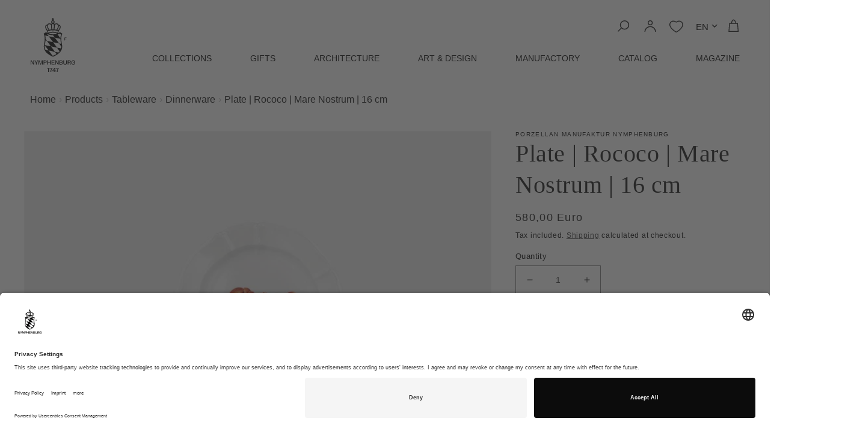

--- FILE ---
content_type: text/html; charset=utf-8
request_url: https://www.nymphenburg.com/en/products/10015218
body_size: 75588
content:
<!doctype html>
<html class="no-js" lang="en">
  <head>
                 <script type='text/javascript'>var easylockdownLocationDisabled = true;</script> <script type='text/javascript' src='//www.nymphenburg.com/apps/easylockdown/easylockdown-1.0.8.min.js' data-no-instant></script> <script type='text/javascript'>if( typeof InstantClick == 'object' ) easylockdown.clearData();</script> <style type="text/css">#easylockdown-password-form{padding:30px 0;text-align:center}#easylockdown-wrapper,.easylockdown-form-holder{display:inline-block}#easylockdown-password{vertical-align:top;margin-bottom:16px;padding:8px 15px;line-height:1.2em;outline:0;box-shadow:none}#easylockdown-password-error{display:none;color:#fb8077;text-align:left}#easylockdown-password-error.easylockdown-error{border:1px solid #fb8077}#easylockdown-password-form-button:not(.easylockdown-native-styles){vertical-align:top;display:inline-block!important;height:auto!important;padding:8px 15px;background:#777;border-radius:3px;color:#fff!important;line-height:1.2em;text-decoration:none!important}.easylockdown-instantclick-fix,.easylockdown-item-selector{position:absolute;z-index:-999;display:none;height:0;width:0;font-size:0;line-height:0}.easylockdown-collection-item[data-eld-loc-can],.easylockdown-item-selector+*,.easylockdown-item[data-eld-loc-can]{display:none}.easylockdown404-content-container{padding:50px;text-align:center}.easylockdown404-title-holder .easylockdown-title-404{display:block;margin:0 0 1rem;font-size:2rem;line-height:2.5rem}</style> 













<script type='text/javascript'>
  if( typeof easylockdown == 'object' ) {
    easylockdown.localeRootUrl = '/en';
    easylockdown.routerByLocation(); 

    easylockdown.onReady(function(e){
      easylockdown.hideAllLinks();
    });
  }
</script>

    <meta charset="utf-8">
    <meta http-equiv="X-UA-Compatible" content="IE=edge">
    <meta name="viewport" content="width=device-width,initial-scale=1">
    <meta name="theme-color" content="">
    <link rel="canonical" href="https://www.nymphenburg.com/en/products/10015218">
    <link rel="preconnect" href="https://cdn.shopify.com" crossorigin>
    <link rel="preload"  href="//www.nymphenburg.com/cdn/shop/t/26/assets/garnett-medium.woff2?v=97022616455735797041696933074" as="font" type="font/woff2" crossorigin>  
    <link rel="preload"  href="//www.nymphenburg.com/cdn/shop/t/26/assets/garnett-regular.woff2?v=179759592800134133871696933074" as="font" type="font/woff2" crossorigin>
    <link rel="preload"  href="//www.nymphenburg.com/cdn/shop/t/26/assets/rhinoclara-web.woff2?v=134142218275216206971696933074" as="font" type="font/woff2"  crossorigin><link rel="icon" type="image/png" href="//www.nymphenburg.com/cdn/shop/files/Logo_Website_Icon_0b7c38a6-40ad-41ec-9764-0405ed0fa22b.png?crop=center&height=32&v=1622716801&width=32"><link rel="preconnect" href="https://fonts.shopifycdn.com" crossorigin><title>
      Plate | Rococo | Mare Nostrum | 16 cm
 &ndash; Porzellan Manufaktur Nymphenburg</title>

    
      <meta name="description" content="The service Rococo by Franz Anton Bustelli was created during his creative period in the early days of the Porzellan Manufaktur Nymphenburg.">
    

    

<meta property="og:site_name" content="Porzellan Manufaktur Nymphenburg">
<meta property="og:url" content="https://www.nymphenburg.com/en/products/10015218">
<meta property="og:title" content="Plate | Rococo | Mare Nostrum | 16 cm">
<meta property="og:type" content="product">
<meta property="og:description" content="The service Rococo by Franz Anton Bustelli was created during his creative period in the early days of the Porzellan Manufaktur Nymphenburg."><meta property="og:image" content="http://www.nymphenburg.com/cdn/shop/products/10015218.jpg?v=1674285994">
  <meta property="og:image:secure_url" content="https://www.nymphenburg.com/cdn/shop/products/10015218.jpg?v=1674285994">
  <meta property="og:image:width" content="1024">
  <meta property="og:image:height" content="768"><meta property="og:price:amount" content="580,00">
  <meta property="og:price:currency" content="EUR"><meta name="twitter:card" content="summary_large_image">
<meta name="twitter:title" content="Plate | Rococo | Mare Nostrum | 16 cm">
<meta name="twitter:description" content="The service Rococo by Franz Anton Bustelli was created during his creative period in the early days of the Porzellan Manufaktur Nymphenburg.">


    <script src="//www.nymphenburg.com/cdn/shop/t/26/assets/global.js?v=24850326154503943211696933074" defer="defer"></script>

    <script>
  const boostSDAssetFileURL = "\/\/www.nymphenburg.com\/cdn\/shop\/t\/26\/assets\/boost_sd_assets_file_url.gif?v=15449";
  window.boostSDAssetFileURL = boostSDAssetFileURL;

  if (window.boostSDAppConfig) {
    window.boostSDAppConfig.generalSettings.custom_js_asset_url = "//www.nymphenburg.com/cdn/shop/t/26/assets/boost-sd-custom.js?v=160962118398746674481696933074";
    window.boostSDAppConfig.generalSettings.custom_css_asset_url = "//www.nymphenburg.com/cdn/shop/t/26/assets/boost-sd-custom.css?v=72809539502277619291696933074";
  }

  
</script>

    <script>window.performance && window.performance.mark && window.performance.mark('shopify.content_for_header.start');</script><meta name="facebook-domain-verification" content="elijbxvoc8n7xag141ylk5iccwzhgu">
<meta name="google-site-verification" content="3x1gUkK2jC3EXOxD_cq6iWpLUHvq735P_O9Vi9mbPSY">
<meta id="shopify-digital-wallet" name="shopify-digital-wallet" content="/48194289824/digital_wallets/dialog">
<meta name="shopify-checkout-api-token" content="962881a059cbd1d9c93d6d544e4cee8a">
<meta id="in-context-paypal-metadata" data-shop-id="48194289824" data-venmo-supported="false" data-environment="production" data-locale="en_US" data-paypal-v4="true" data-currency="EUR">
<link rel="alternate" hreflang="x-default" href="https://www.nymphenburg.com/products/10015218">
<link rel="alternate" hreflang="de" href="https://www.nymphenburg.com/products/10015218">
<link rel="alternate" hreflang="en" href="https://www.nymphenburg.com/en/products/10015218">
<link rel="alternate" hreflang="de-GB" href="https://www.nymphenburg.com/de-gb/products/10015218">
<link rel="alternate" hreflang="en-IN" href="https://www.nymphenburg.in/products/10015218">
<link rel="alternate" type="application/json+oembed" href="https://www.nymphenburg.com/en/products/10015218.oembed">
<script async="async" src="/checkouts/internal/preloads.js?locale=en-DE"></script>
<link rel="preconnect" href="https://shop.app" crossorigin="anonymous">
<script async="async" src="https://shop.app/checkouts/internal/preloads.js?locale=en-DE&shop_id=48194289824" crossorigin="anonymous"></script>
<script id="apple-pay-shop-capabilities" type="application/json">{"shopId":48194289824,"countryCode":"DE","currencyCode":"EUR","merchantCapabilities":["supports3DS"],"merchantId":"gid:\/\/shopify\/Shop\/48194289824","merchantName":"Porzellan Manufaktur Nymphenburg","requiredBillingContactFields":["postalAddress","email","phone"],"requiredShippingContactFields":["postalAddress","email","phone"],"shippingType":"shipping","supportedNetworks":["visa","maestro","masterCard","amex"],"total":{"type":"pending","label":"Porzellan Manufaktur Nymphenburg","amount":"1.00"},"shopifyPaymentsEnabled":true,"supportsSubscriptions":true}</script>
<script id="shopify-features" type="application/json">{"accessToken":"962881a059cbd1d9c93d6d544e4cee8a","betas":["rich-media-storefront-analytics"],"domain":"www.nymphenburg.com","predictiveSearch":true,"shopId":48194289824,"locale":"en"}</script>
<script>var Shopify = Shopify || {};
Shopify.shop = "nymphenburg.myshopify.com";
Shopify.locale = "en";
Shopify.currency = {"active":"EUR","rate":"1.0"};
Shopify.country = "DE";
Shopify.theme = {"name":"Redesign 2022 (Neue Produktseite)","id":143785230603,"schema_name":"Dawn","schema_version":"5.0.0","theme_store_id":887,"role":"main"};
Shopify.theme.handle = "null";
Shopify.theme.style = {"id":null,"handle":null};
Shopify.cdnHost = "www.nymphenburg.com/cdn";
Shopify.routes = Shopify.routes || {};
Shopify.routes.root = "/en/";</script>
<script type="module">!function(o){(o.Shopify=o.Shopify||{}).modules=!0}(window);</script>
<script>!function(o){function n(){var o=[];function n(){o.push(Array.prototype.slice.apply(arguments))}return n.q=o,n}var t=o.Shopify=o.Shopify||{};t.loadFeatures=n(),t.autoloadFeatures=n()}(window);</script>
<script>
  window.ShopifyPay = window.ShopifyPay || {};
  window.ShopifyPay.apiHost = "shop.app\/pay";
  window.ShopifyPay.redirectState = null;
</script>
<script id="shop-js-analytics" type="application/json">{"pageType":"product"}</script>
<script defer="defer" async type="module" src="//www.nymphenburg.com/cdn/shopifycloud/shop-js/modules/v2/client.init-shop-cart-sync_BT-GjEfc.en.esm.js"></script>
<script defer="defer" async type="module" src="//www.nymphenburg.com/cdn/shopifycloud/shop-js/modules/v2/chunk.common_D58fp_Oc.esm.js"></script>
<script defer="defer" async type="module" src="//www.nymphenburg.com/cdn/shopifycloud/shop-js/modules/v2/chunk.modal_xMitdFEc.esm.js"></script>
<script type="module">
  await import("//www.nymphenburg.com/cdn/shopifycloud/shop-js/modules/v2/client.init-shop-cart-sync_BT-GjEfc.en.esm.js");
await import("//www.nymphenburg.com/cdn/shopifycloud/shop-js/modules/v2/chunk.common_D58fp_Oc.esm.js");
await import("//www.nymphenburg.com/cdn/shopifycloud/shop-js/modules/v2/chunk.modal_xMitdFEc.esm.js");

  window.Shopify.SignInWithShop?.initShopCartSync?.({"fedCMEnabled":true,"windoidEnabled":true});

</script>
<script>
  window.Shopify = window.Shopify || {};
  if (!window.Shopify.featureAssets) window.Shopify.featureAssets = {};
  window.Shopify.featureAssets['shop-js'] = {"shop-cart-sync":["modules/v2/client.shop-cart-sync_DZOKe7Ll.en.esm.js","modules/v2/chunk.common_D58fp_Oc.esm.js","modules/v2/chunk.modal_xMitdFEc.esm.js"],"init-fed-cm":["modules/v2/client.init-fed-cm_B6oLuCjv.en.esm.js","modules/v2/chunk.common_D58fp_Oc.esm.js","modules/v2/chunk.modal_xMitdFEc.esm.js"],"shop-cash-offers":["modules/v2/client.shop-cash-offers_D2sdYoxE.en.esm.js","modules/v2/chunk.common_D58fp_Oc.esm.js","modules/v2/chunk.modal_xMitdFEc.esm.js"],"shop-login-button":["modules/v2/client.shop-login-button_QeVjl5Y3.en.esm.js","modules/v2/chunk.common_D58fp_Oc.esm.js","modules/v2/chunk.modal_xMitdFEc.esm.js"],"pay-button":["modules/v2/client.pay-button_DXTOsIq6.en.esm.js","modules/v2/chunk.common_D58fp_Oc.esm.js","modules/v2/chunk.modal_xMitdFEc.esm.js"],"shop-button":["modules/v2/client.shop-button_DQZHx9pm.en.esm.js","modules/v2/chunk.common_D58fp_Oc.esm.js","modules/v2/chunk.modal_xMitdFEc.esm.js"],"avatar":["modules/v2/client.avatar_BTnouDA3.en.esm.js"],"init-windoid":["modules/v2/client.init-windoid_CR1B-cfM.en.esm.js","modules/v2/chunk.common_D58fp_Oc.esm.js","modules/v2/chunk.modal_xMitdFEc.esm.js"],"init-shop-for-new-customer-accounts":["modules/v2/client.init-shop-for-new-customer-accounts_C_vY_xzh.en.esm.js","modules/v2/client.shop-login-button_QeVjl5Y3.en.esm.js","modules/v2/chunk.common_D58fp_Oc.esm.js","modules/v2/chunk.modal_xMitdFEc.esm.js"],"init-shop-email-lookup-coordinator":["modules/v2/client.init-shop-email-lookup-coordinator_BI7n9ZSv.en.esm.js","modules/v2/chunk.common_D58fp_Oc.esm.js","modules/v2/chunk.modal_xMitdFEc.esm.js"],"init-shop-cart-sync":["modules/v2/client.init-shop-cart-sync_BT-GjEfc.en.esm.js","modules/v2/chunk.common_D58fp_Oc.esm.js","modules/v2/chunk.modal_xMitdFEc.esm.js"],"shop-toast-manager":["modules/v2/client.shop-toast-manager_DiYdP3xc.en.esm.js","modules/v2/chunk.common_D58fp_Oc.esm.js","modules/v2/chunk.modal_xMitdFEc.esm.js"],"init-customer-accounts":["modules/v2/client.init-customer-accounts_D9ZNqS-Q.en.esm.js","modules/v2/client.shop-login-button_QeVjl5Y3.en.esm.js","modules/v2/chunk.common_D58fp_Oc.esm.js","modules/v2/chunk.modal_xMitdFEc.esm.js"],"init-customer-accounts-sign-up":["modules/v2/client.init-customer-accounts-sign-up_iGw4briv.en.esm.js","modules/v2/client.shop-login-button_QeVjl5Y3.en.esm.js","modules/v2/chunk.common_D58fp_Oc.esm.js","modules/v2/chunk.modal_xMitdFEc.esm.js"],"shop-follow-button":["modules/v2/client.shop-follow-button_CqMgW2wH.en.esm.js","modules/v2/chunk.common_D58fp_Oc.esm.js","modules/v2/chunk.modal_xMitdFEc.esm.js"],"checkout-modal":["modules/v2/client.checkout-modal_xHeaAweL.en.esm.js","modules/v2/chunk.common_D58fp_Oc.esm.js","modules/v2/chunk.modal_xMitdFEc.esm.js"],"shop-login":["modules/v2/client.shop-login_D91U-Q7h.en.esm.js","modules/v2/chunk.common_D58fp_Oc.esm.js","modules/v2/chunk.modal_xMitdFEc.esm.js"],"lead-capture":["modules/v2/client.lead-capture_BJmE1dJe.en.esm.js","modules/v2/chunk.common_D58fp_Oc.esm.js","modules/v2/chunk.modal_xMitdFEc.esm.js"],"payment-terms":["modules/v2/client.payment-terms_Ci9AEqFq.en.esm.js","modules/v2/chunk.common_D58fp_Oc.esm.js","modules/v2/chunk.modal_xMitdFEc.esm.js"]};
</script>
<script>(function() {
  var isLoaded = false;
  function asyncLoad() {
    if (isLoaded) return;
    isLoaded = true;
    var urls = ["https:\/\/d23dclunsivw3h.cloudfront.net\/redirect-app.js?shop=nymphenburg.myshopify.com","https:\/\/zooomyapps.com\/backinstock\/ZooomyOrders.js?shop=nymphenburg.myshopify.com","\/\/www.powr.io\/powr.js?powr-token=nymphenburg.myshopify.com\u0026external-type=shopify\u0026shop=nymphenburg.myshopify.com","https:\/\/front.optimonk.com\/public\/182662\/shopify\/preload.js?shop=nymphenburg.myshopify.com","https:\/\/cartconvert-scripts.esc-apps-cdn.com\/client.js?disableCart=0\u0026disableProduct=0\u0026disablePopup=0\u0026disablePopupCart=0\u0026shop=nymphenburg.myshopify.com"];
    for (var i = 0; i < urls.length; i++) {
      var s = document.createElement('script');
      s.type = 'text/javascript';
      s.async = true;
      s.src = urls[i];
      var x = document.getElementsByTagName('script')[0];
      x.parentNode.insertBefore(s, x);
    }
  };
  if(window.attachEvent) {
    window.attachEvent('onload', asyncLoad);
  } else {
    window.addEventListener('load', asyncLoad, false);
  }
})();</script>
<script id="__st">var __st={"a":48194289824,"offset":3600,"reqid":"b6102b5e-59a2-46a5-ad6e-d3a5b2be103f-1769067215","pageurl":"www.nymphenburg.com\/en\/products\/10015218","u":"a93dfdb4b227","p":"product","rtyp":"product","rid":6049965441184};</script>
<script>window.ShopifyPaypalV4VisibilityTracking = true;</script>
<script id="captcha-bootstrap">!function(){'use strict';const t='contact',e='account',n='new_comment',o=[[t,t],['blogs',n],['comments',n],[t,'customer']],c=[[e,'customer_login'],[e,'guest_login'],[e,'recover_customer_password'],[e,'create_customer']],r=t=>t.map((([t,e])=>`form[action*='/${t}']:not([data-nocaptcha='true']) input[name='form_type'][value='${e}']`)).join(','),a=t=>()=>t?[...document.querySelectorAll(t)].map((t=>t.form)):[];function s(){const t=[...o],e=r(t);return a(e)}const i='password',u='form_key',d=['recaptcha-v3-token','g-recaptcha-response','h-captcha-response',i],f=()=>{try{return window.sessionStorage}catch{return}},m='__shopify_v',_=t=>t.elements[u];function p(t,e,n=!1){try{const o=window.sessionStorage,c=JSON.parse(o.getItem(e)),{data:r}=function(t){const{data:e,action:n}=t;return t[m]||n?{data:e,action:n}:{data:t,action:n}}(c);for(const[e,n]of Object.entries(r))t.elements[e]&&(t.elements[e].value=n);n&&o.removeItem(e)}catch(o){console.error('form repopulation failed',{error:o})}}const l='form_type',E='cptcha';function T(t){t.dataset[E]=!0}const w=window,h=w.document,L='Shopify',v='ce_forms',y='captcha';let A=!1;((t,e)=>{const n=(g='f06e6c50-85a8-45c8-87d0-21a2b65856fe',I='https://cdn.shopify.com/shopifycloud/storefront-forms-hcaptcha/ce_storefront_forms_captcha_hcaptcha.v1.5.2.iife.js',D={infoText:'Protected by hCaptcha',privacyText:'Privacy',termsText:'Terms'},(t,e,n)=>{const o=w[L][v],c=o.bindForm;if(c)return c(t,g,e,D).then(n);var r;o.q.push([[t,g,e,D],n]),r=I,A||(h.body.append(Object.assign(h.createElement('script'),{id:'captcha-provider',async:!0,src:r})),A=!0)});var g,I,D;w[L]=w[L]||{},w[L][v]=w[L][v]||{},w[L][v].q=[],w[L][y]=w[L][y]||{},w[L][y].protect=function(t,e){n(t,void 0,e),T(t)},Object.freeze(w[L][y]),function(t,e,n,w,h,L){const[v,y,A,g]=function(t,e,n){const i=e?o:[],u=t?c:[],d=[...i,...u],f=r(d),m=r(i),_=r(d.filter((([t,e])=>n.includes(e))));return[a(f),a(m),a(_),s()]}(w,h,L),I=t=>{const e=t.target;return e instanceof HTMLFormElement?e:e&&e.form},D=t=>v().includes(t);t.addEventListener('submit',(t=>{const e=I(t);if(!e)return;const n=D(e)&&!e.dataset.hcaptchaBound&&!e.dataset.recaptchaBound,o=_(e),c=g().includes(e)&&(!o||!o.value);(n||c)&&t.preventDefault(),c&&!n&&(function(t){try{if(!f())return;!function(t){const e=f();if(!e)return;const n=_(t);if(!n)return;const o=n.value;o&&e.removeItem(o)}(t);const e=Array.from(Array(32),(()=>Math.random().toString(36)[2])).join('');!function(t,e){_(t)||t.append(Object.assign(document.createElement('input'),{type:'hidden',name:u})),t.elements[u].value=e}(t,e),function(t,e){const n=f();if(!n)return;const o=[...t.querySelectorAll(`input[type='${i}']`)].map((({name:t})=>t)),c=[...d,...o],r={};for(const[a,s]of new FormData(t).entries())c.includes(a)||(r[a]=s);n.setItem(e,JSON.stringify({[m]:1,action:t.action,data:r}))}(t,e)}catch(e){console.error('failed to persist form',e)}}(e),e.submit())}));const S=(t,e)=>{t&&!t.dataset[E]&&(n(t,e.some((e=>e===t))),T(t))};for(const o of['focusin','change'])t.addEventListener(o,(t=>{const e=I(t);D(e)&&S(e,y())}));const B=e.get('form_key'),M=e.get(l),P=B&&M;t.addEventListener('DOMContentLoaded',(()=>{const t=y();if(P)for(const e of t)e.elements[l].value===M&&p(e,B);[...new Set([...A(),...v().filter((t=>'true'===t.dataset.shopifyCaptcha))])].forEach((e=>S(e,t)))}))}(h,new URLSearchParams(w.location.search),n,t,e,['guest_login'])})(!0,!0)}();</script>
<script integrity="sha256-4kQ18oKyAcykRKYeNunJcIwy7WH5gtpwJnB7kiuLZ1E=" data-source-attribution="shopify.loadfeatures" defer="defer" src="//www.nymphenburg.com/cdn/shopifycloud/storefront/assets/storefront/load_feature-a0a9edcb.js" crossorigin="anonymous"></script>
<script crossorigin="anonymous" defer="defer" src="//www.nymphenburg.com/cdn/shopifycloud/storefront/assets/shopify_pay/storefront-65b4c6d7.js?v=20250812"></script>
<script data-source-attribution="shopify.dynamic_checkout.dynamic.init">var Shopify=Shopify||{};Shopify.PaymentButton=Shopify.PaymentButton||{isStorefrontPortableWallets:!0,init:function(){window.Shopify.PaymentButton.init=function(){};var t=document.createElement("script");t.src="https://www.nymphenburg.com/cdn/shopifycloud/portable-wallets/latest/portable-wallets.en.js",t.type="module",document.head.appendChild(t)}};
</script>
<script data-source-attribution="shopify.dynamic_checkout.buyer_consent">
  function portableWalletsHideBuyerConsent(e){var t=document.getElementById("shopify-buyer-consent"),n=document.getElementById("shopify-subscription-policy-button");t&&n&&(t.classList.add("hidden"),t.setAttribute("aria-hidden","true"),n.removeEventListener("click",e))}function portableWalletsShowBuyerConsent(e){var t=document.getElementById("shopify-buyer-consent"),n=document.getElementById("shopify-subscription-policy-button");t&&n&&(t.classList.remove("hidden"),t.removeAttribute("aria-hidden"),n.addEventListener("click",e))}window.Shopify?.PaymentButton&&(window.Shopify.PaymentButton.hideBuyerConsent=portableWalletsHideBuyerConsent,window.Shopify.PaymentButton.showBuyerConsent=portableWalletsShowBuyerConsent);
</script>
<script data-source-attribution="shopify.dynamic_checkout.cart.bootstrap">document.addEventListener("DOMContentLoaded",(function(){function t(){return document.querySelector("shopify-accelerated-checkout-cart, shopify-accelerated-checkout")}if(t())Shopify.PaymentButton.init();else{new MutationObserver((function(e,n){t()&&(Shopify.PaymentButton.init(),n.disconnect())})).observe(document.body,{childList:!0,subtree:!0})}}));
</script>
<script id='scb4127' type='text/javascript' async='' src='https://www.nymphenburg.com/cdn/shopifycloud/privacy-banner/storefront-banner.js'></script><link id="shopify-accelerated-checkout-styles" rel="stylesheet" media="screen" href="https://www.nymphenburg.com/cdn/shopifycloud/portable-wallets/latest/accelerated-checkout-backwards-compat.css" crossorigin="anonymous">
<style id="shopify-accelerated-checkout-cart">
        #shopify-buyer-consent {
  margin-top: 1em;
  display: inline-block;
  width: 100%;
}

#shopify-buyer-consent.hidden {
  display: none;
}

#shopify-subscription-policy-button {
  background: none;
  border: none;
  padding: 0;
  text-decoration: underline;
  font-size: inherit;
  cursor: pointer;
}

#shopify-subscription-policy-button::before {
  box-shadow: none;
}

      </style>
<script id="sections-script" data-sections="product-recommendations,header" defer="defer" src="//www.nymphenburg.com/cdn/shop/t/26/compiled_assets/scripts.js?v=15449"></script>
<script>window.performance && window.performance.mark && window.performance.mark('shopify.content_for_header.end');</script>


    <style data-shopify>

      @font-face {
        font-family: "garnett-medium";
        font-weight: 400;
        font-style: normal;
        font-display: swap;
      
        src: url('https://cdn.shopify.com/s/files/1/0481/9428/9824/t/16/assets/garnett-medium.woff2') format("woff2"),
             url('https://cdn.shopify.com/s/files/1/0481/9428/9824/t/16/assets/garnett-medium.woff') format("woff"),
             url('https://cdn.shopify.com/s/files/1/0481/9428/9824/t/16/assets/garnett-medium.ttf') format("truetype"),
             url('https://cdn.shopify.com/s/files/1/0481/9428/9824/t/16/assets/garnett-medium.eot?#iefix') format('embedded-opentype'),
             url('https://cdn.shopify.com/s/files/1/0481/9428/9824/t/16/assets/garnett-medium.svg#garnett-medium') format('svg');
      }      
      
      @font-face {
        font-family: "garnett";
        font-weight: 400;
        font-style: normal;
        font-display: swap;
      
        src: url('https://cdn.shopify.com/s/files/1/0481/9428/9824/t/16/assets/garnett-regular.woff2') format("woff2"),
             url('https://cdn.shopify.com/s/files/1/0481/9428/9824/t/16/assets/garnett-regular.woff') format("woff"),
             url('https://cdn.shopify.com/s/files/1/0481/9428/9824/t/16/assets/garnett-regular.ttf') format("truetype"),
             url('https://cdn.shopify.com/s/files/1/0481/9428/9824/t/16/assets/garnett-regular.eot?#iefix') format('embedded-opentype'),
             url('https://cdn.shopify.com/s/files/1/0481/9428/9824/t/16/assets/garnett-regular.svg#garnett') format('svg');
        -webkit-font-smoothing: antialiased;
        -moz-osx-font-smoothing: antialiased;
      }

      

      :root {
        --font-body-family: "garnett", sans-serif;
        --font-body-style: normal;
        --font-body-weight: 400;
        --font-body-weight-bold: 700;

        --font-heading-family: "Rhinoclara", sans-serif;
        --font-heading-style: normal;
        --font-heading-weight: 400;

        --font-body-scale: 1.0;
        --font-heading-scale: 1.0;

        --color-base-text: 18, 18, 18;
        --color-shadow: 18, 18, 18;
        --color-base-background-1: 255, 255, 255;
        --color-base-background-2: 243, 243, 243;
        --color-base-solid-button-labels: 46, 46, 46;
        --color-base-outline-button-labels: 18, 18, 18;
        --color-base-accent-1: 18, 18, 18;
        --color-base-accent-2: 255, 255, 255;
        --payment-terms-background-color: #ffffff;

        --gradient-base-background-1: #ffffff;
        --gradient-base-background-2: #f3f3f3;
        --gradient-base-accent-1: linear-gradient(208deg, rgba(48, 255, 139, 1) 1%, rgba(24, 139, 75, 1) 60%);
        --gradient-base-accent-2: #ffffff;

        --media-padding: px;
        --media-border-opacity: 0.05;
        --media-border-width: 1px;
        --media-radius: 0px;
        --media-shadow-opacity: 0.0;
        --media-shadow-horizontal-offset: 0px;
        --media-shadow-vertical-offset: 4px;
        --media-shadow-blur-radius: 5px;

        --page-width: 140rem;
        --page-width-margin: 0rem;

        --card-image-padding: 0.0rem;
        --card-corner-radius: 0.0rem;
        --card-text-alignment: left;
        --card-border-width: 0.0rem;
        --card-border-opacity: 0.1;
        --card-shadow-opacity: 0.0;
        --card-shadow-horizontal-offset: 0.0rem;
        --card-shadow-vertical-offset: 0.4rem;
        --card-shadow-blur-radius: 0.5rem;

        --badge-corner-radius: 4.0rem;

        --popup-border-width: 0px;
        --popup-border-opacity: 0.1;
        --popup-corner-radius: 0px;
        --popup-shadow-opacity: 0.0;
        --popup-shadow-horizontal-offset: 0px;
        --popup-shadow-vertical-offset: 4px;
        --popup-shadow-blur-radius: 5px;

        --drawer-border-width: 1px;
        --drawer-border-opacity: 0.1;
        --drawer-shadow-opacity: 0.0;
        --drawer-shadow-horizontal-offset: 0px;
        --drawer-shadow-vertical-offset: 4px;
        --drawer-shadow-blur-radius: 5px;

        --spacing-sections-desktop: 0px;
        --spacing-sections-mobile: 0px;

        --grid-desktop-vertical-spacing: 8px;
        --grid-desktop-horizontal-spacing: 20px;
        --grid-mobile-vertical-spacing: 4px;
        --grid-mobile-horizontal-spacing: 10px;

        --text-boxes-border-opacity: 0.1;
        --text-boxes-border-width: 0px;
        --text-boxes-radius: 0px;
        --text-boxes-shadow-opacity: 0.0;
        --text-boxes-shadow-horizontal-offset: 0px;
        --text-boxes-shadow-vertical-offset: 4px;
        --text-boxes-shadow-blur-radius: 5px;

        --buttons-radius: 0px;
        --buttons-radius-outset: 0px;
        --buttons-border-width: 1px;
        --buttons-border-opacity: 1.0;
        --buttons-shadow-opacity: 0.0;
        --buttons-shadow-horizontal-offset: 0px;
        --buttons-shadow-vertical-offset: 4px;
        --buttons-shadow-blur-radius: 5px;
        --buttons-border-offset: 0px;

        --inputs-radius: 0px;
        --inputs-border-width: 1px;
        --inputs-border-opacity: 0.55;
        --inputs-shadow-opacity: 0.0;
        --inputs-shadow-horizontal-offset: 0px;
        --inputs-margin-offset: 0px;
        --inputs-shadow-vertical-offset: 4px;
        --inputs-shadow-blur-radius: 5px;
        --inputs-radius-outset: 0px;

        --variant-pills-radius: 40px;
        --variant-pills-border-width: 1px;
        --variant-pills-border-opacity: 0.55;
        --variant-pills-shadow-opacity: 0.0;
        --variant-pills-shadow-horizontal-offset: 0px;
        --variant-pills-shadow-vertical-offset: 4px;
        --variant-pills-shadow-blur-radius: 5px;
      }

      @font-face {
        font-family: "Rhinoclara";
        font-style: normal;
        font-weight: 400;
        font-display: swap;
        -webkit-font-smoothing: antialiased;
        -moz-osx-font-smoothing: antialiased;
        src: url('//www.nymphenburg.com/cdn/shop/t/26/assets/rhinoclara-web.eot?v=117145912146481321851696933074'); /* IE9 Compat Modes */
        src: local(''),
             url('//www.nymphenburg.com/cdn/shop/t/26/assets/rhinoclara-web.eot?v=117145912146481321851696933074?#iefix') format('embedded-opentype'), /* IE6-IE8 */
             url('//www.nymphenburg.com/cdn/shop/t/26/assets/rhinoclara-web.woff2?v=134142218275216206971696933074') format('woff2'), /* Super Modern Browsers */
             url('//www.nymphenburg.com/cdn/shop/t/26/assets/rhinoclara-web.woff?v=36616411114938655541696933074') format('woff'), /* Modern Browsers */
             url('//www.nymphenburg.com/cdn/shop/t/26/assets/rhinoclara-web.ttf?v=96942392424224163231696933074') format('truetype'), /* Safari, Android, iOS */
             url('//www.nymphenburg.com/cdn/shop/t/26/assets/rhinoclara-web.svg?v=105190832382422934651696933074#Rhinoclara') format('svg'); /* Legacy iOS */
      }      

      *,
      *::before,
      *::after {
        box-sizing: inherit;
      }

      html {
        box-sizing: border-box;
        font-size: calc(var(--font-body-scale) * 62.5%);
        height: 100%;
      }

      body {
        display: grid;
        grid-template-rows: auto auto 1fr auto;
        grid-template-columns: 100%;
        min-height: 100%;
        margin: 0;
        font-size: 1.5rem;
        letter-spacing: 0.06rem;
        line-height: calc(1 + 0.8 / var(--font-body-scale));
        font-family: var(--font-body-family);
        font-style: var(--font-body-style);
        font-weight: var(--font-body-weight);
      }

      @media screen and (min-width: 750px) {
        body {
          font-size: 1.6rem;
        }
      }

      
    </style>

    <link href="//www.nymphenburg.com/cdn/shop/t/26/assets/base.css?v=129024420615342271401765357685" rel="stylesheet" type="text/css" media="all" />
<link rel="preload" as="font" href="//www.nymphenburg.com/cdn/fonts/assistant/assistant_n4.9120912a469cad1cc292572851508ca49d12e768.woff2" type="font/woff2" crossorigin><link rel="preload" as="font" href="//www.nymphenburg.com/cdn/fonts/assistant/assistant_n4.9120912a469cad1cc292572851508ca49d12e768.woff2" type="font/woff2" crossorigin><link rel="stylesheet" href="//www.nymphenburg.com/cdn/shop/t/26/assets/component-predictive-search.css?v=165644661289088488651696933074" media="print" onload="this.media='all'"><script>document.documentElement.className = document.documentElement.className.replace('no-js', 'js');
    if (Shopify.designMode) {
      document.documentElement.classList.add('shopify-design-mode');
    }
    </script>

<!--<script id="usercentrics-cmp" data-settings-id="BezMFwutz" src="https://app.usercentrics.eu/browser-ui/latest/bundle.js"></script>-->
<script id="usercentrics-cmp" src="https://app.usercentrics.eu/browser-ui/latest/loader.js" data-settings-id="BezMFwutz" async></script>
<!-- Google Tag Manager -->
<script type="text/javascript" data-usercentrics="Google Tag Manager">(function(w,d,s,l,i){w[l]=w[l]||[];w[l].push({'gtm.start':
new Date().getTime(),event:'gtm.js'});var f=d.getElementsByTagName(s)[0],
j=d.createElement(s),dl=l!='dataLayer'?'&l='+l:'';j.async=true;j.src=
'https://www.googletagmanager.com/gtm.js?id='+i+dl;f.parentNode.insertBefore(j,f);
})(window,document,'script','dataLayer','GTM-5WDTL34');</script>
<!-- End Google Tag Manager -->
  
  
 <!--begin-boost-pfs-filter-css-->
   <link rel="preload stylesheet" href="//www.nymphenburg.com/cdn/shop/t/26/assets/boost-pfs-instant-search.css?v=33730081128047834981696933074" as="style"><link href="//www.nymphenburg.com/cdn/shop/t/26/assets/boost-pfs-custom.css?v=130480353011660420161696933074" rel="stylesheet" type="text/css" media="all" />
<style data-id="boost-pfs-style">
    .boost-pfs-filter-option-title-text {color: rgba(0,0,0,1);font-size: 14px;font-weight: 400;text-transform: uppercase;}

   .boost-pfs-filter-tree-v .boost-pfs-filter-option-title-text:before {border-top-color: rgba(0,0,0,1);}
    .boost-pfs-filter-tree-v .boost-pfs-filter-option.boost-pfs-filter-option-collapsed .boost-pfs-filter-option-title-text:before {border-bottom-color: rgba(0,0,0,1);}
    .boost-pfs-filter-tree-h .boost-pfs-filter-option-title-heading:before {border-right-color: rgba(0,0,0,1);
        border-bottom-color: rgba(0,0,0,1);}

    .boost-pfs-filter-refine-by .boost-pfs-filter-option-title h3 {color: rgba(0,0,0,1);}

    .boost-pfs-filter-option-content .boost-pfs-filter-option-item-list .boost-pfs-filter-option-item button,
    .boost-pfs-filter-option-content .boost-pfs-filter-option-item-list .boost-pfs-filter-option-item .boost-pfs-filter-button,
    .boost-pfs-filter-option-range-amount input,
    .boost-pfs-filter-tree-v .boost-pfs-filter-refine-by .boost-pfs-filter-refine-by-items .refine-by-item,
    .boost-pfs-filter-refine-by-wrapper-v .boost-pfs-filter-refine-by .boost-pfs-filter-refine-by-items .refine-by-item,
    .boost-pfs-filter-refine-by .boost-pfs-filter-option-title,
    .boost-pfs-filter-refine-by .boost-pfs-filter-refine-by-items .refine-by-item>a,
    .boost-pfs-filter-refine-by>span,
    .boost-pfs-filter-clear,
    .boost-pfs-filter-clear-all{color: rgba(0,0,0,1);}
    .boost-pfs-filter-tree-h .boost-pfs-filter-pc .boost-pfs-filter-refine-by-items .refine-by-item .boost-pfs-filter-clear .refine-by-type,
    .boost-pfs-filter-refine-by-wrapper-h .boost-pfs-filter-pc .boost-pfs-filter-refine-by-items .refine-by-item .boost-pfs-filter-clear .refine-by-type {color: rgba(0,0,0,1);}

    .boost-pfs-filter-option-multi-level-collections .boost-pfs-filter-option-multi-level-list .boost-pfs-filter-option-item .boost-pfs-filter-button-arrow .boost-pfs-arrow:before,
    .boost-pfs-filter-option-multi-level-tag .boost-pfs-filter-option-multi-level-list .boost-pfs-filter-option-item .boost-pfs-filter-button-arrow .boost-pfs-arrow:before {border-right: 1px solid rgba(0,0,0,1);
        border-bottom: 1px solid rgba(0,0,0,1);}

    .boost-pfs-filter-refine-by-wrapper-v .boost-pfs-filter-refine-by .boost-pfs-filter-refine-by-items .refine-by-item .boost-pfs-filter-clear:after,
    .boost-pfs-filter-refine-by-wrapper-v .boost-pfs-filter-refine-by .boost-pfs-filter-refine-by-items .refine-by-item .boost-pfs-filter-clear:before,
    .boost-pfs-filter-tree-v .boost-pfs-filter-refine-by .boost-pfs-filter-refine-by-items .refine-by-item .boost-pfs-filter-clear:after,
    .boost-pfs-filter-tree-v .boost-pfs-filter-refine-by .boost-pfs-filter-refine-by-items .refine-by-item .boost-pfs-filter-clear:before,
    .boost-pfs-filter-refine-by-wrapper-h .boost-pfs-filter-pc .boost-pfs-filter-refine-by-items .refine-by-item .boost-pfs-filter-clear:after,
    .boost-pfs-filter-refine-by-wrapper-h .boost-pfs-filter-pc .boost-pfs-filter-refine-by-items .refine-by-item .boost-pfs-filter-clear:before,
    .boost-pfs-filter-tree-h .boost-pfs-filter-pc .boost-pfs-filter-refine-by-items .refine-by-item .boost-pfs-filter-clear:after,
    .boost-pfs-filter-tree-h .boost-pfs-filter-pc .boost-pfs-filter-refine-by-items .refine-by-item .boost-pfs-filter-clear:before {border-top-color: rgba(0,0,0,1);}
    .boost-pfs-filter-option-range-slider .noUi-value-horizontal {color: rgba(0,0,0,1);}

    .boost-pfs-filter-tree-mobile-button button,
    .boost-pfs-filter-top-sorting-mobile button {}
    .boost-pfs-filter-top-sorting-mobile button>span:after {}
  </style>

 <!--end-boost-pfs-filter-css-->
  

<!-- BEGIN app block: shopify://apps/klaviyo-email-marketing-sms/blocks/klaviyo-onsite-embed/2632fe16-c075-4321-a88b-50b567f42507 -->












  <script async src="https://static.klaviyo.com/onsite/js/VA3v2V/klaviyo.js?company_id=VA3v2V"></script>
  <script>!function(){if(!window.klaviyo){window._klOnsite=window._klOnsite||[];try{window.klaviyo=new Proxy({},{get:function(n,i){return"push"===i?function(){var n;(n=window._klOnsite).push.apply(n,arguments)}:function(){for(var n=arguments.length,o=new Array(n),w=0;w<n;w++)o[w]=arguments[w];var t="function"==typeof o[o.length-1]?o.pop():void 0,e=new Promise((function(n){window._klOnsite.push([i].concat(o,[function(i){t&&t(i),n(i)}]))}));return e}}})}catch(n){window.klaviyo=window.klaviyo||[],window.klaviyo.push=function(){var n;(n=window._klOnsite).push.apply(n,arguments)}}}}();</script>

  
    <script id="viewed_product">
      if (item == null) {
        var _learnq = _learnq || [];

        var MetafieldReviews = null
        var MetafieldYotpoRating = null
        var MetafieldYotpoCount = null
        var MetafieldLooxRating = null
        var MetafieldLooxCount = null
        var okendoProduct = null
        var okendoProductReviewCount = null
        var okendoProductReviewAverageValue = null
        try {
          // The following fields are used for Customer Hub recently viewed in order to add reviews.
          // This information is not part of __kla_viewed. Instead, it is part of __kla_viewed_reviewed_items
          MetafieldReviews = {};
          MetafieldYotpoRating = null
          MetafieldYotpoCount = null
          MetafieldLooxRating = null
          MetafieldLooxCount = null

          okendoProduct = null
          // If the okendo metafield is not legacy, it will error, which then requires the new json formatted data
          if (okendoProduct && 'error' in okendoProduct) {
            okendoProduct = null
          }
          okendoProductReviewCount = okendoProduct ? okendoProduct.reviewCount : null
          okendoProductReviewAverageValue = okendoProduct ? okendoProduct.reviewAverageValue : null
        } catch (error) {
          console.error('Error in Klaviyo onsite reviews tracking:', error);
        }

        var item = {
          Name: "Plate | Rococo | Mare Nostrum | 16 cm",
          ProductID: 6049965441184,
          Categories: ["- All products","All Products (Welcome)","Bespoke","Cultivated Living","Dinnerware","Inspiration","Inspiration - Rococo Mare Nostrum","Mare Nostrum","New","Plate","Rococo","Rococo | Mare Nostrum"],
          ImageURL: "https://www.nymphenburg.com/cdn/shop/products/10015218_grande.jpg?v=1674285994",
          URL: "https://www.nymphenburg.com/en/products/10015218",
          Brand: "Porzellan Manufaktur Nymphenburg",
          Price: "580,00 Euro",
          Value: "580,00",
          CompareAtPrice: "0,00 Euro"
        };
        _learnq.push(['track', 'Viewed Product', item]);
        _learnq.push(['trackViewedItem', {
          Title: item.Name,
          ItemId: item.ProductID,
          Categories: item.Categories,
          ImageUrl: item.ImageURL,
          Url: item.URL,
          Metadata: {
            Brand: item.Brand,
            Price: item.Price,
            Value: item.Value,
            CompareAtPrice: item.CompareAtPrice
          },
          metafields:{
            reviews: MetafieldReviews,
            yotpo:{
              rating: MetafieldYotpoRating,
              count: MetafieldYotpoCount,
            },
            loox:{
              rating: MetafieldLooxRating,
              count: MetafieldLooxCount,
            },
            okendo: {
              rating: okendoProductReviewAverageValue,
              count: okendoProductReviewCount,
            }
          }
        }]);
      }
    </script>
  




  <script>
    window.klaviyoReviewsProductDesignMode = false
  </script>







<!-- END app block --><script src="https://cdn.shopify.com/extensions/19689677-6488-4a31-adf3-fcf4359c5fd9/forms-2295/assets/shopify-forms-loader.js" type="text/javascript" defer="defer"></script>
<link href="https://monorail-edge.shopifysvc.com" rel="dns-prefetch">
<script>(function(){if ("sendBeacon" in navigator && "performance" in window) {try {var session_token_from_headers = performance.getEntriesByType('navigation')[0].serverTiming.find(x => x.name == '_s').description;} catch {var session_token_from_headers = undefined;}var session_cookie_matches = document.cookie.match(/_shopify_s=([^;]*)/);var session_token_from_cookie = session_cookie_matches && session_cookie_matches.length === 2 ? session_cookie_matches[1] : "";var session_token = session_token_from_headers || session_token_from_cookie || "";function handle_abandonment_event(e) {var entries = performance.getEntries().filter(function(entry) {return /monorail-edge.shopifysvc.com/.test(entry.name);});if (!window.abandonment_tracked && entries.length === 0) {window.abandonment_tracked = true;var currentMs = Date.now();var navigation_start = performance.timing.navigationStart;var payload = {shop_id: 48194289824,url: window.location.href,navigation_start,duration: currentMs - navigation_start,session_token,page_type: "product"};window.navigator.sendBeacon("https://monorail-edge.shopifysvc.com/v1/produce", JSON.stringify({schema_id: "online_store_buyer_site_abandonment/1.1",payload: payload,metadata: {event_created_at_ms: currentMs,event_sent_at_ms: currentMs}}));}}window.addEventListener('pagehide', handle_abandonment_event);}}());</script>
<script id="web-pixels-manager-setup">(function e(e,d,r,n,o){if(void 0===o&&(o={}),!Boolean(null===(a=null===(i=window.Shopify)||void 0===i?void 0:i.analytics)||void 0===a?void 0:a.replayQueue)){var i,a;window.Shopify=window.Shopify||{};var t=window.Shopify;t.analytics=t.analytics||{};var s=t.analytics;s.replayQueue=[],s.publish=function(e,d,r){return s.replayQueue.push([e,d,r]),!0};try{self.performance.mark("wpm:start")}catch(e){}var l=function(){var e={modern:/Edge?\/(1{2}[4-9]|1[2-9]\d|[2-9]\d{2}|\d{4,})\.\d+(\.\d+|)|Firefox\/(1{2}[4-9]|1[2-9]\d|[2-9]\d{2}|\d{4,})\.\d+(\.\d+|)|Chrom(ium|e)\/(9{2}|\d{3,})\.\d+(\.\d+|)|(Maci|X1{2}).+ Version\/(15\.\d+|(1[6-9]|[2-9]\d|\d{3,})\.\d+)([,.]\d+|)( \(\w+\)|)( Mobile\/\w+|) Safari\/|Chrome.+OPR\/(9{2}|\d{3,})\.\d+\.\d+|(CPU[ +]OS|iPhone[ +]OS|CPU[ +]iPhone|CPU IPhone OS|CPU iPad OS)[ +]+(15[._]\d+|(1[6-9]|[2-9]\d|\d{3,})[._]\d+)([._]\d+|)|Android:?[ /-](13[3-9]|1[4-9]\d|[2-9]\d{2}|\d{4,})(\.\d+|)(\.\d+|)|Android.+Firefox\/(13[5-9]|1[4-9]\d|[2-9]\d{2}|\d{4,})\.\d+(\.\d+|)|Android.+Chrom(ium|e)\/(13[3-9]|1[4-9]\d|[2-9]\d{2}|\d{4,})\.\d+(\.\d+|)|SamsungBrowser\/([2-9]\d|\d{3,})\.\d+/,legacy:/Edge?\/(1[6-9]|[2-9]\d|\d{3,})\.\d+(\.\d+|)|Firefox\/(5[4-9]|[6-9]\d|\d{3,})\.\d+(\.\d+|)|Chrom(ium|e)\/(5[1-9]|[6-9]\d|\d{3,})\.\d+(\.\d+|)([\d.]+$|.*Safari\/(?![\d.]+ Edge\/[\d.]+$))|(Maci|X1{2}).+ Version\/(10\.\d+|(1[1-9]|[2-9]\d|\d{3,})\.\d+)([,.]\d+|)( \(\w+\)|)( Mobile\/\w+|) Safari\/|Chrome.+OPR\/(3[89]|[4-9]\d|\d{3,})\.\d+\.\d+|(CPU[ +]OS|iPhone[ +]OS|CPU[ +]iPhone|CPU IPhone OS|CPU iPad OS)[ +]+(10[._]\d+|(1[1-9]|[2-9]\d|\d{3,})[._]\d+)([._]\d+|)|Android:?[ /-](13[3-9]|1[4-9]\d|[2-9]\d{2}|\d{4,})(\.\d+|)(\.\d+|)|Mobile Safari.+OPR\/([89]\d|\d{3,})\.\d+\.\d+|Android.+Firefox\/(13[5-9]|1[4-9]\d|[2-9]\d{2}|\d{4,})\.\d+(\.\d+|)|Android.+Chrom(ium|e)\/(13[3-9]|1[4-9]\d|[2-9]\d{2}|\d{4,})\.\d+(\.\d+|)|Android.+(UC? ?Browser|UCWEB|U3)[ /]?(15\.([5-9]|\d{2,})|(1[6-9]|[2-9]\d|\d{3,})\.\d+)\.\d+|SamsungBrowser\/(5\.\d+|([6-9]|\d{2,})\.\d+)|Android.+MQ{2}Browser\/(14(\.(9|\d{2,})|)|(1[5-9]|[2-9]\d|\d{3,})(\.\d+|))(\.\d+|)|K[Aa][Ii]OS\/(3\.\d+|([4-9]|\d{2,})\.\d+)(\.\d+|)/},d=e.modern,r=e.legacy,n=navigator.userAgent;return n.match(d)?"modern":n.match(r)?"legacy":"unknown"}(),u="modern"===l?"modern":"legacy",c=(null!=n?n:{modern:"",legacy:""})[u],f=function(e){return[e.baseUrl,"/wpm","/b",e.hashVersion,"modern"===e.buildTarget?"m":"l",".js"].join("")}({baseUrl:d,hashVersion:r,buildTarget:u}),m=function(e){var d=e.version,r=e.bundleTarget,n=e.surface,o=e.pageUrl,i=e.monorailEndpoint;return{emit:function(e){var a=e.status,t=e.errorMsg,s=(new Date).getTime(),l=JSON.stringify({metadata:{event_sent_at_ms:s},events:[{schema_id:"web_pixels_manager_load/3.1",payload:{version:d,bundle_target:r,page_url:o,status:a,surface:n,error_msg:t},metadata:{event_created_at_ms:s}}]});if(!i)return console&&console.warn&&console.warn("[Web Pixels Manager] No Monorail endpoint provided, skipping logging."),!1;try{return self.navigator.sendBeacon.bind(self.navigator)(i,l)}catch(e){}var u=new XMLHttpRequest;try{return u.open("POST",i,!0),u.setRequestHeader("Content-Type","text/plain"),u.send(l),!0}catch(e){return console&&console.warn&&console.warn("[Web Pixels Manager] Got an unhandled error while logging to Monorail."),!1}}}}({version:r,bundleTarget:l,surface:e.surface,pageUrl:self.location.href,monorailEndpoint:e.monorailEndpoint});try{o.browserTarget=l,function(e){var d=e.src,r=e.async,n=void 0===r||r,o=e.onload,i=e.onerror,a=e.sri,t=e.scriptDataAttributes,s=void 0===t?{}:t,l=document.createElement("script"),u=document.querySelector("head"),c=document.querySelector("body");if(l.async=n,l.src=d,a&&(l.integrity=a,l.crossOrigin="anonymous"),s)for(var f in s)if(Object.prototype.hasOwnProperty.call(s,f))try{l.dataset[f]=s[f]}catch(e){}if(o&&l.addEventListener("load",o),i&&l.addEventListener("error",i),u)u.appendChild(l);else{if(!c)throw new Error("Did not find a head or body element to append the script");c.appendChild(l)}}({src:f,async:!0,onload:function(){if(!function(){var e,d;return Boolean(null===(d=null===(e=window.Shopify)||void 0===e?void 0:e.analytics)||void 0===d?void 0:d.initialized)}()){var d=window.webPixelsManager.init(e)||void 0;if(d){var r=window.Shopify.analytics;r.replayQueue.forEach((function(e){var r=e[0],n=e[1],o=e[2];d.publishCustomEvent(r,n,o)})),r.replayQueue=[],r.publish=d.publishCustomEvent,r.visitor=d.visitor,r.initialized=!0}}},onerror:function(){return m.emit({status:"failed",errorMsg:"".concat(f," has failed to load")})},sri:function(e){var d=/^sha384-[A-Za-z0-9+/=]+$/;return"string"==typeof e&&d.test(e)}(c)?c:"",scriptDataAttributes:o}),m.emit({status:"loading"})}catch(e){m.emit({status:"failed",errorMsg:(null==e?void 0:e.message)||"Unknown error"})}}})({shopId: 48194289824,storefrontBaseUrl: "https://www.nymphenburg.com",extensionsBaseUrl: "https://extensions.shopifycdn.com/cdn/shopifycloud/web-pixels-manager",monorailEndpoint: "https://monorail-edge.shopifysvc.com/unstable/produce_batch",surface: "storefront-renderer",enabledBetaFlags: ["2dca8a86"],webPixelsConfigList: [{"id":"2675933451","configuration":"{\"accountID\":\"182662\"}","eventPayloadVersion":"v1","runtimeContext":"STRICT","scriptVersion":"e9702cc0fbdd9453d46c7ca8e2f5a5f4","type":"APP","apiClientId":956606,"privacyPurposes":[],"dataSharingAdjustments":{"protectedCustomerApprovalScopes":["read_customer_personal_data"]}},{"id":"2527691019","configuration":"{\"swymApiEndpoint\":\"https:\/\/swymstore-v3starter-01.swymrelay.com\",\"swymTier\":\"v3starter-01\"}","eventPayloadVersion":"v1","runtimeContext":"STRICT","scriptVersion":"5b6f6917e306bc7f24523662663331c0","type":"APP","apiClientId":1350849,"privacyPurposes":["ANALYTICS","MARKETING","PREFERENCES"],"dataSharingAdjustments":{"protectedCustomerApprovalScopes":["read_customer_email","read_customer_name","read_customer_personal_data","read_customer_phone"]}},{"id":"2490859787","configuration":"{\"accountID\":\"VA3v2V\",\"webPixelConfig\":\"eyJlbmFibGVBZGRlZFRvQ2FydEV2ZW50cyI6IHRydWV9\"}","eventPayloadVersion":"v1","runtimeContext":"STRICT","scriptVersion":"524f6c1ee37bacdca7657a665bdca589","type":"APP","apiClientId":123074,"privacyPurposes":["ANALYTICS","MARKETING"],"dataSharingAdjustments":{"protectedCustomerApprovalScopes":["read_customer_address","read_customer_email","read_customer_name","read_customer_personal_data","read_customer_phone"]}},{"id":"1822195979","configuration":"{\"accountID\":\"7198\"}","eventPayloadVersion":"v1","runtimeContext":"STRICT","scriptVersion":"b6d5c164c7240717c36e822bed49df75","type":"APP","apiClientId":2713865,"privacyPurposes":["ANALYTICS","MARKETING","SALE_OF_DATA"],"dataSharingAdjustments":{"protectedCustomerApprovalScopes":["read_customer_personal_data"]}},{"id":"1035043083","configuration":"{\"config\":\"{\\\"pixel_id\\\":\\\"G-WJNNPYKQ6B\\\",\\\"target_country\\\":\\\"DE\\\",\\\"gtag_events\\\":[{\\\"type\\\":\\\"search\\\",\\\"action_label\\\":[\\\"G-WJNNPYKQ6B\\\",\\\"AW-10823612022\\\/CSbLCLOKu4kDEPbsjKko\\\"]},{\\\"type\\\":\\\"begin_checkout\\\",\\\"action_label\\\":[\\\"G-WJNNPYKQ6B\\\",\\\"AW-10823612022\\\/NbYUCLCKu4kDEPbsjKko\\\"]},{\\\"type\\\":\\\"view_item\\\",\\\"action_label\\\":[\\\"G-WJNNPYKQ6B\\\",\\\"AW-10823612022\\\/4XaFCKqKu4kDEPbsjKko\\\",\\\"MC-MFD3NHFN40\\\"]},{\\\"type\\\":\\\"purchase\\\",\\\"action_label\\\":[\\\"G-WJNNPYKQ6B\\\",\\\"AW-10823612022\\\/6-r6CKeKu4kDEPbsjKko\\\",\\\"MC-MFD3NHFN40\\\"]},{\\\"type\\\":\\\"page_view\\\",\\\"action_label\\\":[\\\"G-WJNNPYKQ6B\\\",\\\"AW-10823612022\\\/kk8DCKSKu4kDEPbsjKko\\\",\\\"MC-MFD3NHFN40\\\"]},{\\\"type\\\":\\\"add_payment_info\\\",\\\"action_label\\\":[\\\"G-WJNNPYKQ6B\\\",\\\"AW-10823612022\\\/OEQYCLaKu4kDEPbsjKko\\\"]},{\\\"type\\\":\\\"add_to_cart\\\",\\\"action_label\\\":[\\\"G-WJNNPYKQ6B\\\",\\\"AW-10823612022\\\/HuSUCK2Ku4kDEPbsjKko\\\"]}],\\\"enable_monitoring_mode\\\":false}\"}","eventPayloadVersion":"v1","runtimeContext":"OPEN","scriptVersion":"b2a88bafab3e21179ed38636efcd8a93","type":"APP","apiClientId":1780363,"privacyPurposes":[],"dataSharingAdjustments":{"protectedCustomerApprovalScopes":["read_customer_address","read_customer_email","read_customer_name","read_customer_personal_data","read_customer_phone"]}},{"id":"369164555","configuration":"{\"pixel_id\":\"453977619274368\",\"pixel_type\":\"facebook_pixel\",\"metaapp_system_user_token\":\"-\"}","eventPayloadVersion":"v1","runtimeContext":"OPEN","scriptVersion":"ca16bc87fe92b6042fbaa3acc2fbdaa6","type":"APP","apiClientId":2329312,"privacyPurposes":["ANALYTICS","MARKETING","SALE_OF_DATA"],"dataSharingAdjustments":{"protectedCustomerApprovalScopes":["read_customer_address","read_customer_email","read_customer_name","read_customer_personal_data","read_customer_phone"]}},{"id":"144867595","configuration":"{\"tagID\":\"2613589600726\"}","eventPayloadVersion":"v1","runtimeContext":"STRICT","scriptVersion":"18031546ee651571ed29edbe71a3550b","type":"APP","apiClientId":3009811,"privacyPurposes":["ANALYTICS","MARKETING","SALE_OF_DATA"],"dataSharingAdjustments":{"protectedCustomerApprovalScopes":["read_customer_address","read_customer_email","read_customer_name","read_customer_personal_data","read_customer_phone"]}},{"id":"shopify-app-pixel","configuration":"{}","eventPayloadVersion":"v1","runtimeContext":"STRICT","scriptVersion":"0450","apiClientId":"shopify-pixel","type":"APP","privacyPurposes":["ANALYTICS","MARKETING"]},{"id":"shopify-custom-pixel","eventPayloadVersion":"v1","runtimeContext":"LAX","scriptVersion":"0450","apiClientId":"shopify-pixel","type":"CUSTOM","privacyPurposes":["ANALYTICS","MARKETING"]}],isMerchantRequest: false,initData: {"shop":{"name":"Porzellan Manufaktur Nymphenburg","paymentSettings":{"currencyCode":"EUR"},"myshopifyDomain":"nymphenburg.myshopify.com","countryCode":"DE","storefrontUrl":"https:\/\/www.nymphenburg.com\/en"},"customer":null,"cart":null,"checkout":null,"productVariants":[{"price":{"amount":580.0,"currencyCode":"EUR"},"product":{"title":"Plate | Rococo | Mare Nostrum | 16 cm","vendor":"Porzellan Manufaktur Nymphenburg","id":"6049965441184","untranslatedTitle":"Plate | Rococo | Mare Nostrum | 16 cm","url":"\/en\/products\/10015218","type":""},"id":"38023394427040","image":{"src":"\/\/www.nymphenburg.com\/cdn\/shop\/products\/10015218.jpg?v=1674285994"},"sku":"10015218","title":"Default Title","untranslatedTitle":"Default Title"}],"purchasingCompany":null},},"https://www.nymphenburg.com/cdn","fcfee988w5aeb613cpc8e4bc33m6693e112",{"modern":"","legacy":""},{"shopId":"48194289824","storefrontBaseUrl":"https:\/\/www.nymphenburg.com","extensionBaseUrl":"https:\/\/extensions.shopifycdn.com\/cdn\/shopifycloud\/web-pixels-manager","surface":"storefront-renderer","enabledBetaFlags":"[\"2dca8a86\"]","isMerchantRequest":"false","hashVersion":"fcfee988w5aeb613cpc8e4bc33m6693e112","publish":"custom","events":"[[\"page_viewed\",{}],[\"product_viewed\",{\"productVariant\":{\"price\":{\"amount\":580.0,\"currencyCode\":\"EUR\"},\"product\":{\"title\":\"Plate | Rococo | Mare Nostrum | 16 cm\",\"vendor\":\"Porzellan Manufaktur Nymphenburg\",\"id\":\"6049965441184\",\"untranslatedTitle\":\"Plate | Rococo | Mare Nostrum | 16 cm\",\"url\":\"\/en\/products\/10015218\",\"type\":\"\"},\"id\":\"38023394427040\",\"image\":{\"src\":\"\/\/www.nymphenburg.com\/cdn\/shop\/products\/10015218.jpg?v=1674285994\"},\"sku\":\"10015218\",\"title\":\"Default Title\",\"untranslatedTitle\":\"Default Title\"}}]]"});</script><script>
  window.ShopifyAnalytics = window.ShopifyAnalytics || {};
  window.ShopifyAnalytics.meta = window.ShopifyAnalytics.meta || {};
  window.ShopifyAnalytics.meta.currency = 'EUR';
  var meta = {"product":{"id":6049965441184,"gid":"gid:\/\/shopify\/Product\/6049965441184","vendor":"Porzellan Manufaktur Nymphenburg","type":"","handle":"10015218","variants":[{"id":38023394427040,"price":58000,"name":"Plate | Rococo | Mare Nostrum | 16 cm","public_title":null,"sku":"10015218"}],"remote":false},"page":{"pageType":"product","resourceType":"product","resourceId":6049965441184,"requestId":"b6102b5e-59a2-46a5-ad6e-d3a5b2be103f-1769067215"}};
  for (var attr in meta) {
    window.ShopifyAnalytics.meta[attr] = meta[attr];
  }
</script>
<script class="analytics">
  (function () {
    var customDocumentWrite = function(content) {
      var jquery = null;

      if (window.jQuery) {
        jquery = window.jQuery;
      } else if (window.Checkout && window.Checkout.$) {
        jquery = window.Checkout.$;
      }

      if (jquery) {
        jquery('body').append(content);
      }
    };

    var hasLoggedConversion = function(token) {
      if (token) {
        return document.cookie.indexOf('loggedConversion=' + token) !== -1;
      }
      return false;
    }

    var setCookieIfConversion = function(token) {
      if (token) {
        var twoMonthsFromNow = new Date(Date.now());
        twoMonthsFromNow.setMonth(twoMonthsFromNow.getMonth() + 2);

        document.cookie = 'loggedConversion=' + token + '; expires=' + twoMonthsFromNow;
      }
    }

    var trekkie = window.ShopifyAnalytics.lib = window.trekkie = window.trekkie || [];
    if (trekkie.integrations) {
      return;
    }
    trekkie.methods = [
      'identify',
      'page',
      'ready',
      'track',
      'trackForm',
      'trackLink'
    ];
    trekkie.factory = function(method) {
      return function() {
        var args = Array.prototype.slice.call(arguments);
        args.unshift(method);
        trekkie.push(args);
        return trekkie;
      };
    };
    for (var i = 0; i < trekkie.methods.length; i++) {
      var key = trekkie.methods[i];
      trekkie[key] = trekkie.factory(key);
    }
    trekkie.load = function(config) {
      trekkie.config = config || {};
      trekkie.config.initialDocumentCookie = document.cookie;
      var first = document.getElementsByTagName('script')[0];
      var script = document.createElement('script');
      script.type = 'text/javascript';
      script.onerror = function(e) {
        var scriptFallback = document.createElement('script');
        scriptFallback.type = 'text/javascript';
        scriptFallback.onerror = function(error) {
                var Monorail = {
      produce: function produce(monorailDomain, schemaId, payload) {
        var currentMs = new Date().getTime();
        var event = {
          schema_id: schemaId,
          payload: payload,
          metadata: {
            event_created_at_ms: currentMs,
            event_sent_at_ms: currentMs
          }
        };
        return Monorail.sendRequest("https://" + monorailDomain + "/v1/produce", JSON.stringify(event));
      },
      sendRequest: function sendRequest(endpointUrl, payload) {
        // Try the sendBeacon API
        if (window && window.navigator && typeof window.navigator.sendBeacon === 'function' && typeof window.Blob === 'function' && !Monorail.isIos12()) {
          var blobData = new window.Blob([payload], {
            type: 'text/plain'
          });

          if (window.navigator.sendBeacon(endpointUrl, blobData)) {
            return true;
          } // sendBeacon was not successful

        } // XHR beacon

        var xhr = new XMLHttpRequest();

        try {
          xhr.open('POST', endpointUrl);
          xhr.setRequestHeader('Content-Type', 'text/plain');
          xhr.send(payload);
        } catch (e) {
          console.log(e);
        }

        return false;
      },
      isIos12: function isIos12() {
        return window.navigator.userAgent.lastIndexOf('iPhone; CPU iPhone OS 12_') !== -1 || window.navigator.userAgent.lastIndexOf('iPad; CPU OS 12_') !== -1;
      }
    };
    Monorail.produce('monorail-edge.shopifysvc.com',
      'trekkie_storefront_load_errors/1.1',
      {shop_id: 48194289824,
      theme_id: 143785230603,
      app_name: "storefront",
      context_url: window.location.href,
      source_url: "//www.nymphenburg.com/cdn/s/trekkie.storefront.1bbfab421998800ff09850b62e84b8915387986d.min.js"});

        };
        scriptFallback.async = true;
        scriptFallback.src = '//www.nymphenburg.com/cdn/s/trekkie.storefront.1bbfab421998800ff09850b62e84b8915387986d.min.js';
        first.parentNode.insertBefore(scriptFallback, first);
      };
      script.async = true;
      script.src = '//www.nymphenburg.com/cdn/s/trekkie.storefront.1bbfab421998800ff09850b62e84b8915387986d.min.js';
      first.parentNode.insertBefore(script, first);
    };
    trekkie.load(
      {"Trekkie":{"appName":"storefront","development":false,"defaultAttributes":{"shopId":48194289824,"isMerchantRequest":null,"themeId":143785230603,"themeCityHash":"12315441332082266894","contentLanguage":"en","currency":"EUR","eventMetadataId":"dd80e0f6-7e0b-4850-a60a-3547369d9ebc"},"isServerSideCookieWritingEnabled":true,"monorailRegion":"shop_domain","enabledBetaFlags":["65f19447"]},"Session Attribution":{},"S2S":{"facebookCapiEnabled":true,"source":"trekkie-storefront-renderer","apiClientId":580111}}
    );

    var loaded = false;
    trekkie.ready(function() {
      if (loaded) return;
      loaded = true;

      window.ShopifyAnalytics.lib = window.trekkie;

      var originalDocumentWrite = document.write;
      document.write = customDocumentWrite;
      try { window.ShopifyAnalytics.merchantGoogleAnalytics.call(this); } catch(error) {};
      document.write = originalDocumentWrite;

      window.ShopifyAnalytics.lib.page(null,{"pageType":"product","resourceType":"product","resourceId":6049965441184,"requestId":"b6102b5e-59a2-46a5-ad6e-d3a5b2be103f-1769067215","shopifyEmitted":true});

      var match = window.location.pathname.match(/checkouts\/(.+)\/(thank_you|post_purchase)/)
      var token = match? match[1]: undefined;
      if (!hasLoggedConversion(token)) {
        setCookieIfConversion(token);
        window.ShopifyAnalytics.lib.track("Viewed Product",{"currency":"EUR","variantId":38023394427040,"productId":6049965441184,"productGid":"gid:\/\/shopify\/Product\/6049965441184","name":"Plate | Rococo | Mare Nostrum | 16 cm","price":"580.00","sku":"10015218","brand":"Porzellan Manufaktur Nymphenburg","variant":null,"category":"","nonInteraction":true,"remote":false},undefined,undefined,{"shopifyEmitted":true});
      window.ShopifyAnalytics.lib.track("monorail:\/\/trekkie_storefront_viewed_product\/1.1",{"currency":"EUR","variantId":38023394427040,"productId":6049965441184,"productGid":"gid:\/\/shopify\/Product\/6049965441184","name":"Plate | Rococo | Mare Nostrum | 16 cm","price":"580.00","sku":"10015218","brand":"Porzellan Manufaktur Nymphenburg","variant":null,"category":"","nonInteraction":true,"remote":false,"referer":"https:\/\/www.nymphenburg.com\/en\/products\/10015218"});
      }
    });


        var eventsListenerScript = document.createElement('script');
        eventsListenerScript.async = true;
        eventsListenerScript.src = "//www.nymphenburg.com/cdn/shopifycloud/storefront/assets/shop_events_listener-3da45d37.js";
        document.getElementsByTagName('head')[0].appendChild(eventsListenerScript);

})();</script>
<script
  defer
  src="https://www.nymphenburg.com/cdn/shopifycloud/perf-kit/shopify-perf-kit-3.0.4.min.js"
  data-application="storefront-renderer"
  data-shop-id="48194289824"
  data-render-region="gcp-us-east1"
  data-page-type="product"
  data-theme-instance-id="143785230603"
  data-theme-name="Dawn"
  data-theme-version="5.0.0"
  data-monorail-region="shop_domain"
  data-resource-timing-sampling-rate="10"
  data-shs="true"
  data-shs-beacon="true"
  data-shs-export-with-fetch="true"
  data-shs-logs-sample-rate="1"
  data-shs-beacon-endpoint="https://www.nymphenburg.com/api/collect"
></script>
</head>
  <body class="gradient  ">
    <a class="skip-to-content-link button visually-hidden" href="#MainContent">
      Skip to content
    </a>
    

    <div id="shopify-section-announcement-bar" class="shopify-section">
</div>


    <div id="shopify-section-header" class="shopify-section section-header"><link rel="stylesheet" href="//www.nymphenburg.com/cdn/shop/t/26/assets/component-list-menu.css?v=151968516119678728991696933074" media="print" onload="this.media='all'">
<link rel="stylesheet" href="//www.nymphenburg.com/cdn/shop/t/26/assets/component-search.css?v=96455689198851321781696933074" media="print" onload="this.media='all'">
<link rel="stylesheet" href="//www.nymphenburg.com/cdn/shop/t/26/assets/component-menu-drawer.css?v=95950506337074020281696933074" media="print" onload="this.media='all'">
<link rel="stylesheet" href="//www.nymphenburg.com/cdn/shop/t/26/assets/component-cart-notification.css?v=119852831333870967341696933074" media="print" onload="this.media='all'">
<link rel="stylesheet" href="//www.nymphenburg.com/cdn/shop/t/26/assets/component-cart-items.css?v=23917223812499722491696933074" media="print" onload="this.media='all'"><link rel="stylesheet" href="//www.nymphenburg.com/cdn/shop/t/26/assets/component-price.css?v=60638411007983938551696933074" media="print" onload="this.media='all'">
  <link rel="stylesheet" href="//www.nymphenburg.com/cdn/shop/t/26/assets/component-loading-overlay.css?v=167310470843593579841696933074" media="print" onload="this.media='all'"><link rel="stylesheet" href="//www.nymphenburg.com/cdn/shop/t/26/assets/component-mega-menu.css?v=125657783683647196801696933074" media="print" onload="this.media='all'">
  <noscript><link href="//www.nymphenburg.com/cdn/shop/t/26/assets/component-mega-menu.css?v=125657783683647196801696933074" rel="stylesheet" type="text/css" media="all" /></noscript><noscript><link href="//www.nymphenburg.com/cdn/shop/t/26/assets/component-list-menu.css?v=151968516119678728991696933074" rel="stylesheet" type="text/css" media="all" /></noscript>
<noscript><link href="//www.nymphenburg.com/cdn/shop/t/26/assets/component-search.css?v=96455689198851321781696933074" rel="stylesheet" type="text/css" media="all" /></noscript>
<noscript><link href="//www.nymphenburg.com/cdn/shop/t/26/assets/component-menu-drawer.css?v=95950506337074020281696933074" rel="stylesheet" type="text/css" media="all" /></noscript>
<noscript><link href="//www.nymphenburg.com/cdn/shop/t/26/assets/component-cart-notification.css?v=119852831333870967341696933074" rel="stylesheet" type="text/css" media="all" /></noscript>
<noscript><link href="//www.nymphenburg.com/cdn/shop/t/26/assets/component-cart-items.css?v=23917223812499722491696933074" rel="stylesheet" type="text/css" media="all" /></noscript>

<link rel="stylesheet" href="//www.nymphenburg.com/cdn/shop/t/26/assets/nb-styles.css?v=37339283598919476451768924150" media="all">  
  
<style>

  @media screen and (min-width: 990px) {
    header-drawer {
      display: none;
    }
  }

  .menu-drawer-container {
    display: flex;
  }

  .list-menu {
    list-style: none;
    padding: 0;
    margin: 0;
  }

  .list-menu--inline {
    display: inline-flex;
    flex-wrap: wrap;
  }

  .list-menu__item {
    display: flex;
    align-items: center;
    line-height: calc(1 + 0.3 / var(--font-body-scale));
  }

  .list-menu__item--link {
    text-decoration: none;
    padding-bottom: 1rem;
    padding-top: 1rem;
    line-height: calc(1 + 0.8 / var(--font-body-scale));
  }

  @media screen and (min-width: 750px) {
    .list-menu__item--link {
      padding-bottom: 0.5rem;
      padding-top: 0.5rem;
    }
  }
</style><style data-shopify>.section-header {
    margin-bottom: 0px;
  }

  @media screen and (min-width: 750px) {
    .section-header {
      margin-bottom: 0px;
    }
  }</style><script src="//www.nymphenburg.com/cdn/shop/t/26/assets/details-disclosure.js?v=153497636716254413831696933074" defer="defer"></script>
<script src="//www.nymphenburg.com/cdn/shop/t/26/assets/details-modal.js?v=4511761896672669691696933074" defer="defer"></script>
<script src="//www.nymphenburg.com/cdn/shop/t/26/assets/cart-notification.js?v=146771965050272264641696933074" defer="defer"></script>

<svg xmlns="http://www.w3.org/2000/svg" class="hidden">
  <symbol id="icon-search" viewbox="0 4 10 1" fill="none">
    <path fill-rule="evenodd" clip-rule="evenodd" d="M5.7,0C3.6,0,1.9,1.7,1.9,3.8c0,.9,.3,1.7,.8,2.4L0,9l.5,.5,2.8-2.8c.7,.6,1.5,.9,2.5,.9,2.1,0,3.8-1.7,3.8-3.8S7.9,0,5.7,0Zm0,6.9c-1.7,0-3.1-1.4-3.1-3.1S4,.7,5.7,.7s3.1,1.4,3.1,3.1-1.4,3.1-3.1,3.1Z" fill="currentColor"/>
  </symbol>
  <symbol id="icon-wishlist" viewbox="0 5 90 25" fill="none">
    <path fill-rule="evenodd" clip-rule="evenodd" d="M33.23,0h-.04l.02,2.83c5.8,.05,10.52,4.82,10.54,10.61,0,5.99-4.15,12.34-12,18.35l-.06,.05-.06,.05-.08,.07-.07,.05-.04,.03-.04,.03c-2.44,1.86-5.04,3.55-7.73,5.03-.11,.04-.23,.07-.34,.07-.12,0-.23-.03-.36-.1-.73-.42-17.81-10.38-19.9-21.46-.15-.71-.22-1.44-.22-2.15,.01-5.83,4.76-10.59,10.58-10.61,2.88,.07,5.61,1.03,7.9,2.78l1.7,1.3,1.72-1.28c2.43-1.81,5.43-2.8,8.45-2.8V0c-3.65,0-7.21,1.18-10.14,3.36C20.28,1.25,16.92,.07,13.44,0,6.02,.01,.01,6.02,0,13.44c0,.92,.1,1.83,.28,2.72,2.27,11.99,19.32,22.23,21.26,23.35,.54,.32,1.15,.48,1.77,.48h.01c.55,0,1.08-.13,1.58-.36,2.86-1.56,5.61-3.34,8.2-5.32l.18-.13,.18-.15c8.58-6.57,13.11-13.7,13.11-20.6C46.56,6.06,40.61,.07,33.23,0Z" fill="currentColor"/>
  </symbol>      
  <symbol id="icon-close" class="icon icon-close" fill="none" viewBox="0 0 18 17">
    <path d="M.865 15.978a.5.5 0 00.707.707l7.433-7.431 7.579 7.282a.501.501 0 00.846-.37.5.5 0 00-.153-.351L9.712 8.546l7.417-7.416a.5.5 0 10-.707-.708L8.991 7.853 1.413.573a.5.5 0 10-.693.72l7.563 7.268-7.418 7.417z" fill="currentColor">
  </symbol>
</svg>
      
<sticky-header class="header-wrapper color-background-1 gradient">
  <header class="header header--middle-left page-width header--has-menu">
    <div class="header__icons">
            <details-modal class="header__search">
        <details>
          <summary class="header__icon header__icon--search header__icon--summary link focus-inset modal__toggle" aria-haspopup="dialog" aria-label="Search">
            <span>
              <svg class="modal__toggle-open icon icon-search" aria-hidden="true" focusable="false" role="presentation">
                <use href="#icon-search">
              </svg>
              <svg class="modal__toggle-close icon icon-close" aria-hidden="true" focusable="false" role="presentation">
                <use href="#icon-close">
              </svg>
            </span>
          </summary>
          <div class="search-modal modal__content gradient" role="dialog" aria-modal="true" aria-label="Search">
            <div class="modal-overlay"></div>
            <div class="search-modal__content search-modal__content-bottom" tabindex="-1"><predictive-search class="search-modal__form" data-loading-text="Loading..."><form action="/en/search" method="get" role="search" class="search search-modal__form">
                  <div class="field">
                    <input class="search__input field__input"
                      id="Search-In-Modal"
                      type="search"
                      name="q"
                      value=""
                      placeholder="Search"role="combobox"
                        aria-expanded="false"
                        aria-owns="predictive-search-results-list"
                        aria-controls="predictive-search-results-list"
                        aria-haspopup="listbox"
                        aria-autocomplete="list"
                        autocorrect="off"
                        autocomplete="off"
                        autocapitalize="off"
                        spellcheck="false">
                    <label class="field__label" for="Search-In-Modal">Search</label>
                    <input type="hidden" name="options[prefix]" value="last">
                    <button class="search__button field__button" aria-label="Search">
                      <svg class="icon icon-search" aria-hidden="true" focusable="false" role="presentation">
                        <use href="#icon-search">
                      </svg>
                    </button>
                  </div><div class="predictive-search predictive-search--header" tabindex="-1" data-predictive-search>
                      <div class="predictive-search__loading-state">
                        <svg aria-hidden="true" focusable="false" role="presentation" class="spinner" viewBox="0 0 66 66" xmlns="http://www.w3.org/2000/svg">
                          <circle class="path" fill="none" stroke-width="6" cx="33" cy="33" r="30"></circle>
                        </svg>
                      </div>
                    </div>

                    <span class="predictive-search-status visually-hidden" role="status" aria-hidden="true"></span></form></predictive-search><button type="button" class="search-modal__close-button modal__close-button link link--text focus-inset" aria-label="Close">
                <svg class="icon icon-close" aria-hidden="true" focusable="false" role="presentation">
                  <use href="#icon-close">
                </svg>
              </button>
            </div>
          </div>
        </details>
      </details-modal>    
      
<a href="https://www.nymphenburg.com/customer_authentication/redirect?locale=en&region_country=DE" class="hide-mobile nb-icon-move header__icon header__icon--account link focus-inset">
    <svg aria-label="Customer Account" xmlns="http://www.w3.org/2000/svg" aria-hidden="true" focusable="false" role="presentation" class="icon icon-account" fill="none" viewBox="0 0 18 19">
  <path fill-rule="evenodd" clip-rule="evenodd" d="M9.13,2.13c1.42,0,2.58,1.16,2.58,2.58s-1.16,2.58-2.58,2.58-2.58-1.16-2.58-2.58,1.16-2.58,2.58-2.58m0-1.42c-2.21,0-4,1.79-4,4s1.79,4,4,4,4-1.79,4-4S11.33,.71,9.13,.71h0Zm0,9.34C4.09,10.05,0,14.13,0,19.17H1.43c0-4.25,3.45-7.69,7.69-7.69s7.69,3.44,7.69,7.69h1.43c0-5.04-4.09-9.12-9.13-9.12h0Z" fill="currentColor">
</svg>

    <span class="visually-hidden">Log in</span>
  </a><a title="Wishlist / Watchlist" href="#swym-wishlist" id="notepad-anchor-title" class="hide-mobile  header__icon header__icon--cart link focus-inset">
  <svg aria-label="Wishlist"  class="icon icon-wishlist" aria-hidden="true" focusable="false" role="presentation">
    <use href="#icon-wishlist">
  </svg>
</a>


  
    <div class="lang_switch">
      <a href="https://www.nymphenburg.com/en/products/10015218">EN</a>
      <span class="caret"></span>
      <a href="https://www.nymphenburg.com/products/10015218">DE</a>
    </div>
  

    
<a href="/en/cart" class="hide-mobile header__icon header__icon--cart link focus-inset" id="cart-icon-bubble"><svg aria-label="Cart Icon Empty" class="icon icon-cart-empty" aria-hidden="true" focusable="false" role="presentation" xmlns="http://www.w3.org/2000/svg" viewBox="-15 0 50 24">
  <path d="M19.3,23.31l-1.45-16.49v-.13h-3.69c-.06-3.19-1.96-6.69-4.5-6.69S5.21,3.62,5.15,6.69H1.38v.13L.01,23.31v.15H19.32v-.15ZM9.66,1.52c1.47,0,2.9,2.92,2.96,5.17H6.7c.06-2.25,1.49-5.17,2.96-5.17ZM1.67,21.92l1.24-13.68h13.61l1.05,13.68H1.67Z" fill="currentColor"/>
</svg><span class="visually-hidden">Cart</span></a>
    </div><header-drawer data-breakpoint="tablet">
        <details id="Details-menu-drawer-container" class="menu-drawer-container">
          <summary class="header__icon header__icon--menu header__icon--summary link focus-inset" aria-label="Menu">
            <span>
              <svg xmlns="http://www.w3.org/2000/svg" aria-hidden="true" focusable="false" role="presentation" class="icon icon-hamburger" fill="none" viewBox="0 0 18 16">
  <path d="M1 .5a.5.5 0 100 1h15.71a.5.5 0 000-1H1zM.5 8a.5.5 0 01.5-.5h15.71a.5.5 0 010 1H1A.5.5 0 01.5 8zm0 7a.5.5 0 01.5-.5h15.71a.5.5 0 010 1H1a.5.5 0 01-.5-.5z" fill="currentColor">
</svg>

              <svg xmlns="http://www.w3.org/2000/svg" aria-hidden="true" focusable="false" role="presentation" class="icon icon-close" fill="none" viewBox="0 0 18 17">
  <path d="M.865 15.978a.5.5 0 00.707.707l7.433-7.431 7.579 7.282a.501.501 0 00.846-.37.5.5 0 00-.153-.351L9.712 8.546l7.417-7.416a.5.5 0 10-.707-.708L8.991 7.853 1.413.573a.5.5 0 10-.693.72l7.563 7.268-7.418 7.417z" fill="currentColor">
</svg>

            </span>
          </summary>
          <div id="menu-drawer" class="gradient menu-drawer motion-reduce" tabindex="-1">
            <div class="menu-drawer__inner-container">
              <div class="menu-drawer__navigation-container">
              <div class="mobile-icons">
                
<a href="https://www.nymphenburg.com/customer_authentication/redirect?locale=en&region_country=DE" class="hide-mobile nb-icon-move header__icon header__icon--account link focus-inset">
    <svg aria-label="Customer Account" xmlns="http://www.w3.org/2000/svg" aria-hidden="true" focusable="false" role="presentation" class="icon icon-account" fill="none" viewBox="0 0 18 19">
  <path fill-rule="evenodd" clip-rule="evenodd" d="M9.13,2.13c1.42,0,2.58,1.16,2.58,2.58s-1.16,2.58-2.58,2.58-2.58-1.16-2.58-2.58,1.16-2.58,2.58-2.58m0-1.42c-2.21,0-4,1.79-4,4s1.79,4,4,4,4-1.79,4-4S11.33,.71,9.13,.71h0Zm0,9.34C4.09,10.05,0,14.13,0,19.17H1.43c0-4.25,3.45-7.69,7.69-7.69s7.69,3.44,7.69,7.69h1.43c0-5.04-4.09-9.12-9.13-9.12h0Z" fill="currentColor">
</svg>

    <span class="visually-hidden">Log in</span>
  </a><a title="Wishlist / Watchlist" href="#swym-wishlist" id="notepad-anchor-title" class="hide-mobile  header__icon header__icon--cart link focus-inset">
  <svg aria-label="Wishlist"  class="icon icon-wishlist" aria-hidden="true" focusable="false" role="presentation">
    <use href="#icon-wishlist">
  </svg>
</a>


  
    <div class="lang_switch">
      <a href="https://www.nymphenburg.com/en/products/10015218">EN</a>
      <span class="caret"></span>
      <a href="https://www.nymphenburg.com/products/10015218">DE</a>
    </div>
  

    
<a href="/en/cart" class="hide-mobile header__icon header__icon--cart link focus-inset" id="cart-icon-bubble"><svg aria-label="Cart Icon Empty" class="icon icon-cart-empty" aria-hidden="true" focusable="false" role="presentation" xmlns="http://www.w3.org/2000/svg" viewBox="-15 0 50 24">
  <path d="M19.3,23.31l-1.45-16.49v-.13h-3.69c-.06-3.19-1.96-6.69-4.5-6.69S5.21,3.62,5.15,6.69H1.38v.13L.01,23.31v.15H19.32v-.15ZM9.66,1.52c1.47,0,2.9,2.92,2.96,5.17H6.7c.06-2.25,1.49-5.17,2.96-5.17ZM1.67,21.92l1.24-13.68h13.61l1.05,13.68H1.67Z" fill="currentColor"/>
</svg><span class="visually-hidden">Cart</span></a>
              </div>
                <nav class="menu-drawer__navigation">
                  <ul class="menu-drawer__menu has-submenu list-menu" role="list"><li><details id="Details-menu-drawer-menu-item-1">
                            <summary class="menu-drawer__menu-item list-menu__item link link--text focus-inset">
                              Collections                                          
                              <img class="menu-plus-icon" src="//www.nymphenburg.com/cdn/shop/t/26/assets/nb-header-plus.svg?v=162716236382838334841696933074" />
                            </summary>                            
                            <div id="link-Collections" class="menu-drawer__submenu has-submenu gradient motion-reduce" tabindex="-1">
                              <div class="menu-drawer__inner-submenu">
                                <button class="menu-drawer__close-button link link--text focus-inset" aria-expanded="true">
                                  <svg viewBox="0 0 14 10" fill="none" aria-hidden="true" focusable="false" role="presentation" class="icon icon-arrow" xmlns="http://www.w3.org/2000/svg">
  <path fill-rule="evenodd" clip-rule="evenodd" d="M8.537.808a.5.5 0 01.817-.162l4 4a.5.5 0 010 .708l-4 4a.5.5 0 11-.708-.708L11.793 5.5H1a.5.5 0 010-1h10.793L8.646 1.354a.5.5 0 01-.109-.546z" fill="currentColor">
</svg>
        
                                  Collections                                         
                                </button>
                                <ul class="menu-drawer__menu list-menu" role="list" tabindex="-1"><li><details id="Details-menu-drawer-submenu-1">
                                          <summary class="menu-drawer__menu-item link link--text list-menu__item focus-inset">
                                            Service
                                            <img class="menu-plus-icon" src="//www.nymphenburg.com/cdn/shop/t/26/assets/nb-header-plus.svg?v=162716236382838334841696933074" />
                                          </summary>
                                          <div id="childlink-Service" class="menu-drawer__submenu has-submenu gradient motion-reduce">
                                            <button class="menu-drawer__close-button link link--text focus-inset" aria-expanded="true">
                                              <svg viewBox="0 0 14 10" fill="none" aria-hidden="true" focusable="false" role="presentation" class="icon icon-arrow" xmlns="http://www.w3.org/2000/svg">
  <path fill-rule="evenodd" clip-rule="evenodd" d="M8.537.808a.5.5 0 01.817-.162l4 4a.5.5 0 010 .708l-4 4a.5.5 0 11-.708-.708L11.793 5.5H1a.5.5 0 010-1h10.793L8.646 1.354a.5.5 0 01-.109-.546z" fill="currentColor">
</svg>

                                              Service
                                            </button>
                                            <ul class="menu-drawer__menu list-menu" role="list" tabindex="-1"><li>
                                                  <a href="/en/collections/adonis" class="menu-drawer__menu-item link link--text list-menu__item focus-inset">
                                                    Adonis
                                                  </a>
                                                </li><li>
                                                  <a href="/en/collections/bavaria" class="menu-drawer__menu-item link link--text list-menu__item focus-inset">
                                                    Bavaria
                                                  </a>
                                                </li><li>
                                                  <a href="/en/collections/belle-epoque" class="menu-drawer__menu-item link link--text list-menu__item focus-inset">
                                                    Belle Époque
                                                  </a>
                                                </li><li>
                                                  <a href="/en/pages/generation-t" class="menu-drawer__menu-item link link--text list-menu__item focus-inset">
                                                    Genration T
                                                  </a>
                                                </li><li>
                                                  <a href="/en/collections/global-service" class="menu-drawer__menu-item link link--text list-menu__item focus-inset">
                                                    Global Service
                                                  </a>
                                                </li><li>
                                                  <a href="/en/collections/golden-age" class="menu-drawer__menu-item link link--text list-menu__item focus-inset">
                                                    Golden Age
                                                  </a>
                                                </li><li>
                                                  <a href="/en/collections/haute-couture" class="menu-drawer__menu-item link link--text list-menu__item focus-inset">
                                                    Haute Couture
                                                  </a>
                                                </li><li>
                                                  <a href="/en/collections/lightscape" class="menu-drawer__menu-item link link--text list-menu__item focus-inset">
                                                    Lightscape
                                                  </a>
                                                </li><li>
                                                  <a href="/en/collections/mare-nostrum" class="menu-drawer__menu-item link link--text list-menu__item focus-inset">
                                                    Mare Nostrum
                                                  </a>
                                                </li><li>
                                                  <a href="/en/collections/orion" class="menu-drawer__menu-item link link--text list-menu__item focus-inset">
                                                    Orion
                                                  </a>
                                                </li><li>
                                                  <a href="/en/collections/perl" class="menu-drawer__menu-item link link--text list-menu__item focus-inset">
                                                    Perl
                                                  </a>
                                                </li><li>
                                                  <a href="/en/collections/rokoko" class="menu-drawer__menu-item link link--text list-menu__item focus-inset">
                                                    Rococo
                                                  </a>
                                                </li><li>
                                                  <a href="/en/collections/weisse-koralle" class="menu-drawer__menu-item link link--text list-menu__item focus-inset">
                                                    coral
                                                  </a>
                                                </li><li>
                                                  <a href="/en/collections/lotos" class="menu-drawer__menu-item link link--text list-menu__item focus-inset">
                                                    Lotos
                                                  </a>
                                                </li><li>
                                                  <a href="/en/collections/service" class="menu-drawer__menu-item link link--text list-menu__item focus-inset">
                                                    Show all
                                                  </a>
                                                </li></ul>
                                          </div>
                                        </details></li><li><details id="Details-menu-drawer-submenu-2">
                                          <summary class="menu-drawer__menu-item link link--text list-menu__item focus-inset">
                                            tableware
                                            <img class="menu-plus-icon" src="//www.nymphenburg.com/cdn/shop/t/26/assets/nb-header-plus.svg?v=162716236382838334841696933074" />
                                          </summary>
                                          <div id="childlink-tableware" class="menu-drawer__submenu has-submenu gradient motion-reduce">
                                            <button class="menu-drawer__close-button link link--text focus-inset" aria-expanded="true">
                                              <svg viewBox="0 0 14 10" fill="none" aria-hidden="true" focusable="false" role="presentation" class="icon icon-arrow" xmlns="http://www.w3.org/2000/svg">
  <path fill-rule="evenodd" clip-rule="evenodd" d="M8.537.808a.5.5 0 01.817-.162l4 4a.5.5 0 010 .708l-4 4a.5.5 0 11-.708-.708L11.793 5.5H1a.5.5 0 010-1h10.793L8.646 1.354a.5.5 0 01-.109-.546z" fill="currentColor">
</svg>

                                              tableware
                                            </button>
                                            <ul class="menu-drawer__menu list-menu" role="list" tabindex="-1"><li>
                                                  <a href="/en/collections/teller" class="menu-drawer__menu-item link link--text list-menu__item focus-inset">
                                                    Plate
                                                  </a>
                                                </li><li>
                                                  <a href="/en/collections/tassen-becher" class="menu-drawer__menu-item link link--text list-menu__item focus-inset">
                                                    Cups &amp; Beaker
                                                  </a>
                                                </li><li>
                                                  <a href="/en/collections/schalen" class="menu-drawer__menu-item link link--text list-menu__item focus-inset">
                                                    Bowls
                                                  </a>
                                                </li><li>
                                                  <a href="/en/collections/kannen-karaffen" class="menu-drawer__menu-item link link--text list-menu__item focus-inset">
                                                    Jugs &amp; Carafe
                                                  </a>
                                                </li><li>
                                                  <a href="/en/collections/platten" class="menu-drawer__menu-item link link--text list-menu__item focus-inset">
                                                    Platters
                                                  </a>
                                                </li><li>
                                                  <a href="/en/collections/sets" class="menu-drawer__menu-item link link--text list-menu__item focus-inset">
                                                    Sets
                                                  </a>
                                                </li><li>
                                                  <a href="/en/collections/terrinen" class="menu-drawer__menu-item link link--text list-menu__item focus-inset">
                                                    Tureen
                                                  </a>
                                                </li><li>
                                                  <a href="/en/collections/zuckerdosen" class="menu-drawer__menu-item link link--text list-menu__item focus-inset">
                                                    Sugar bowls
                                                  </a>
                                                </li><li>
                                                  <a href="https://www.nymphenburg.com/collections/tischkultur" class="menu-drawer__menu-item link link--text list-menu__item focus-inset">
                                                    Show all
                                                  </a>
                                                </li></ul>
                                          </div>
                                        </details></li><li><details id="Details-menu-drawer-submenu-3">
                                          <summary class="menu-drawer__menu-item link link--text list-menu__item focus-inset">
                                            Decoration
                                            <img class="menu-plus-icon" src="//www.nymphenburg.com/cdn/shop/t/26/assets/nb-header-plus.svg?v=162716236382838334841696933074" />
                                          </summary>
                                          <div id="childlink-Decoration" class="menu-drawer__submenu has-submenu gradient motion-reduce">
                                            <button class="menu-drawer__close-button link link--text focus-inset" aria-expanded="true">
                                              <svg viewBox="0 0 14 10" fill="none" aria-hidden="true" focusable="false" role="presentation" class="icon icon-arrow" xmlns="http://www.w3.org/2000/svg">
  <path fill-rule="evenodd" clip-rule="evenodd" d="M8.537.808a.5.5 0 01.817-.162l4 4a.5.5 0 010 .708l-4 4a.5.5 0 11-.708-.708L11.793 5.5H1a.5.5 0 010-1h10.793L8.646 1.354a.5.5 0 01-.109-.546z" fill="currentColor">
</svg>

                                              Decoration
                                            </button>
                                            <ul class="menu-drawer__menu list-menu" role="list" tabindex="-1"><li>
                                                  <a href="/en/collections/figuren-interior" class="menu-drawer__menu-item link link--text list-menu__item focus-inset">
                                                    Figures
                                                  </a>
                                                </li><li>
                                                  <a href="/en/collections/accessoires" class="menu-drawer__menu-item link link--text list-menu__item focus-inset">
                                                    Accessories
                                                  </a>
                                                </li><li>
                                                  <a href="/en/collections/vasen" class="menu-drawer__menu-item link link--text list-menu__item focus-inset">
                                                    Vases
                                                  </a>
                                                </li><li>
                                                  <a href="/en/collections/kerzenlicht" class="menu-drawer__menu-item link link--text list-menu__item focus-inset">
                                                    Candlelight
                                                  </a>
                                                </li><li>
                                                  <a href="/en/collections/tischblumen" class="menu-drawer__menu-item link link--text list-menu__item focus-inset">
                                                    Table flowers
                                                  </a>
                                                </li><li>
                                                  <a href="/en/collections/schalen-dekoration" class="menu-drawer__menu-item link link--text list-menu__item focus-inset">
                                                    Bowls
                                                  </a>
                                                </li><li>
                                                  <a href="/en/collections/garten" class="menu-drawer__menu-item link link--text list-menu__item focus-inset">
                                                    Garden
                                                  </a>
                                                </li><li>
                                                  <a href="https://www.nymphenburg.com/collections/dekoration-interior" class="menu-drawer__menu-item link link--text list-menu__item focus-inset">
                                                    Show all
                                                  </a>
                                                </li></ul>
                                          </div>
                                        </details></li><li><details id="Details-menu-drawer-submenu-4">
                                          <summary class="menu-drawer__menu-item link link--text list-menu__item focus-inset">
                                            Collaborations
                                            <img class="menu-plus-icon" src="//www.nymphenburg.com/cdn/shop/t/26/assets/nb-header-plus.svg?v=162716236382838334841696933074" />
                                          </summary>
                                          <div id="childlink-Collaborations" class="menu-drawer__submenu has-submenu gradient motion-reduce">
                                            <button class="menu-drawer__close-button link link--text focus-inset" aria-expanded="true">
                                              <svg viewBox="0 0 14 10" fill="none" aria-hidden="true" focusable="false" role="presentation" class="icon icon-arrow" xmlns="http://www.w3.org/2000/svg">
  <path fill-rule="evenodd" clip-rule="evenodd" d="M8.537.808a.5.5 0 01.817-.162l4 4a.5.5 0 010 .708l-4 4a.5.5 0 11-.708-.708L11.793 5.5H1a.5.5 0 010-1h10.793L8.646 1.354a.5.5 0 01-.109-.546z" fill="currentColor">
</svg>

                                              Collaborations
                                            </button>
                                            <ul class="menu-drawer__menu list-menu" role="list" tabindex="-1"><li>
                                                  <a href="https://www.nymphenburg.com/pages/marla-aaron-x-nymphenburg" class="menu-drawer__menu-item link link--text list-menu__item focus-inset">
                                                    Marla Aaron x Nymphenburg
                                                  </a>
                                                </li><li>
                                                  <a href="https://www.nymphenburg.com/pages/rolf-sachs-beruhrung" class="menu-drawer__menu-item link link--text list-menu__item focus-inset">
                                                    Rolf Sachs touch
                                                  </a>
                                                </li><li>
                                                  <a href="https://www.nymphenburg.com/pages/allude-x-nymphenburg" class="menu-drawer__menu-item link link--text list-menu__item focus-inset">
                                                    Allude x Nymphenburg
                                                  </a>
                                                </li><li>
                                                  <a href="/en/pages/reisetbauer-x-nymphenburg" class="menu-drawer__menu-item link link--text list-menu__item focus-inset">
                                                    Reisetbauer x Nymphenburg
                                                  </a>
                                                </li><li>
                                                  <a href="/en/collections/tantris-1" class="menu-drawer__menu-item link link--text list-menu__item focus-inset">
                                                    Tantris
                                                  </a>
                                                </li><li>
                                                  <a href="https://www.nymphenburg.com/collections/kooperationen" class="menu-drawer__menu-item link link--text list-menu__item focus-inset">
                                                    Show all
                                                  </a>
                                                </li></ul>
                                          </div>
                                        </details></li><li><details id="Details-menu-drawer-submenu-5">
                                          <summary class="menu-drawer__menu-item link link--text list-menu__item focus-inset">
                                            Architecture
                                            <img class="menu-plus-icon" src="//www.nymphenburg.com/cdn/shop/t/26/assets/nb-header-plus.svg?v=162716236382838334841696933074" />
                                          </summary>
                                          <div id="childlink-Architecture" class="menu-drawer__submenu has-submenu gradient motion-reduce">
                                            <button class="menu-drawer__close-button link link--text focus-inset" aria-expanded="true">
                                              <svg viewBox="0 0 14 10" fill="none" aria-hidden="true" focusable="false" role="presentation" class="icon icon-arrow" xmlns="http://www.w3.org/2000/svg">
  <path fill-rule="evenodd" clip-rule="evenodd" d="M8.537.808a.5.5 0 01.817-.162l4 4a.5.5 0 010 .708l-4 4a.5.5 0 11-.708-.708L11.793 5.5H1a.5.5 0 010-1h10.793L8.646 1.354a.5.5 0 01-.109-.546z" fill="currentColor">
</svg>

                                              Architecture
                                            </button>
                                            <ul class="menu-drawer__menu list-menu" role="list" tabindex="-1"><li>
                                                  <a href="/en/collections/fliesen" class="menu-drawer__menu-item link link--text list-menu__item focus-inset">
                                                    Tiles
                                                  </a>
                                                </li><li>
                                                  <a href="/en/collections/lighting" class="menu-drawer__menu-item link link--text list-menu__item focus-inset">
                                                    Lighting
                                                  </a>
                                                </li><li>
                                                  <a href="/en/collections/waschbecken" class="menu-drawer__menu-item link link--text list-menu__item focus-inset">
                                                    Washbasins
                                                  </a>
                                                </li><li>
                                                  <a href="https://www.nymphenburg.com/collections/architektur" class="menu-drawer__menu-item link link--text list-menu__item focus-inset">
                                                    Show all
                                                  </a>
                                                </li></ul>
                                          </div>
                                        </details></li></ul>
                              </div>
                            </div>
                          </details></li><li><a href="https://www.nymphenburg.com/pages/gifts" class="menu-drawer__menu-item list-menu__item link link--text focus-inset">
                            Gifts
                          </a></li><li><a href="/en/pages/nymphenburg-architektur" class="menu-drawer__menu-item list-menu__item link link--text focus-inset">
                            Architecture
                          </a></li><li><details id="Details-menu-drawer-menu-item-4">
                            <summary class="menu-drawer__menu-item list-menu__item link link--text focus-inset">
                              Art &amp; Design                                          
                              <img class="menu-plus-icon" src="//www.nymphenburg.com/cdn/shop/t/26/assets/nb-header-plus.svg?v=162716236382838334841696933074" />
                            </summary>                            
                            <div id="link-Art &amp; Design" class="menu-drawer__submenu has-submenu gradient motion-reduce" tabindex="-1">
                              <div class="menu-drawer__inner-submenu">
                                <button class="menu-drawer__close-button link link--text focus-inset" aria-expanded="true">
                                  <svg viewBox="0 0 14 10" fill="none" aria-hidden="true" focusable="false" role="presentation" class="icon icon-arrow" xmlns="http://www.w3.org/2000/svg">
  <path fill-rule="evenodd" clip-rule="evenodd" d="M8.537.808a.5.5 0 01.817-.162l4 4a.5.5 0 010 .708l-4 4a.5.5 0 11-.708-.708L11.793 5.5H1a.5.5 0 010-1h10.793L8.646 1.354a.5.5 0 01-.109-.546z" fill="currentColor">
</svg>
        
                                  Art &amp; Design                                         
                                </button>
                                <ul class="menu-drawer__menu list-menu" role="list" tabindex="-1"><li><details id="Details-menu-drawer-submenu-1">
                                          <summary class="menu-drawer__menu-item link link--text list-menu__item focus-inset">
                                            Designer
                                            <img class="menu-plus-icon" src="//www.nymphenburg.com/cdn/shop/t/26/assets/nb-header-plus.svg?v=162716236382838334841696933074" />
                                          </summary>
                                          <div id="childlink-Designer" class="menu-drawer__submenu has-submenu gradient motion-reduce">
                                            <button class="menu-drawer__close-button link link--text focus-inset" aria-expanded="true">
                                              <svg viewBox="0 0 14 10" fill="none" aria-hidden="true" focusable="false" role="presentation" class="icon icon-arrow" xmlns="http://www.w3.org/2000/svg">
  <path fill-rule="evenodd" clip-rule="evenodd" d="M8.537.808a.5.5 0 01.817-.162l4 4a.5.5 0 010 .708l-4 4a.5.5 0 11-.708-.708L11.793 5.5H1a.5.5 0 010-1h10.793L8.646 1.354a.5.5 0 01-.109-.546z" fill="currentColor">
</svg>

                                              Designer
                                            </button>
                                            <ul class="menu-drawer__menu list-menu" role="list" tabindex="-1"><li>
                                                  <a href="/en/pages/hella-jongerius" class="menu-drawer__menu-item link link--text list-menu__item focus-inset">
                                                    Hella Jongerius
                                                  </a>
                                                </li><li>
                                                  <a href="/en/pages/ruth-gurvich" class="menu-drawer__menu-item link link--text list-menu__item focus-inset">
                                                    Ruth Gurvich
                                                  </a>
                                                </li><li>
                                                  <a href="/en/pages/category-designer" class="menu-drawer__menu-item link link--text list-menu__item focus-inset">
                                                    All designers
                                                  </a>
                                                </li></ul>
                                          </div>
                                        </details></li><li><details id="Details-menu-drawer-submenu-2">
                                          <summary class="menu-drawer__menu-item link link--text list-menu__item focus-inset">
                                            Artist
                                            <img class="menu-plus-icon" src="//www.nymphenburg.com/cdn/shop/t/26/assets/nb-header-plus.svg?v=162716236382838334841696933074" />
                                          </summary>
                                          <div id="childlink-Artist" class="menu-drawer__submenu has-submenu gradient motion-reduce">
                                            <button class="menu-drawer__close-button link link--text focus-inset" aria-expanded="true">
                                              <svg viewBox="0 0 14 10" fill="none" aria-hidden="true" focusable="false" role="presentation" class="icon icon-arrow" xmlns="http://www.w3.org/2000/svg">
  <path fill-rule="evenodd" clip-rule="evenodd" d="M8.537.808a.5.5 0 01.817-.162l4 4a.5.5 0 010 .708l-4 4a.5.5 0 11-.708-.708L11.793 5.5H1a.5.5 0 010-1h10.793L8.646 1.354a.5.5 0 01-.109-.546z" fill="currentColor">
</svg>

                                              Artist
                                            </button>
                                            <ul class="menu-drawer__menu list-menu" role="list" tabindex="-1"><li>
                                                  <a href="/en/pages/judy-ledgerwood" class="menu-drawer__menu-item link link--text list-menu__item focus-inset">
                                                    Judy Ledgerwood
                                                  </a>
                                                </li><li>
                                                  <a href="/en/pages/michael-pendry" class="menu-drawer__menu-item link link--text list-menu__item focus-inset">
                                                    Michael Pendry
                                                  </a>
                                                </li><li>
                                                  <a href="/en/pages/kunstler" class="menu-drawer__menu-item link link--text list-menu__item focus-inset">
                                                    All artists
                                                  </a>
                                                </li></ul>
                                          </div>
                                        </details></li><li><details id="Details-menu-drawer-submenu-3">
                                          <summary class="menu-drawer__menu-item link link--text list-menu__item focus-inset">
                                            Art Room
                                            <img class="menu-plus-icon" src="//www.nymphenburg.com/cdn/shop/t/26/assets/nb-header-plus.svg?v=162716236382838334841696933074" />
                                          </summary>
                                          <div id="childlink-Art Room" class="menu-drawer__submenu has-submenu gradient motion-reduce">
                                            <button class="menu-drawer__close-button link link--text focus-inset" aria-expanded="true">
                                              <svg viewBox="0 0 14 10" fill="none" aria-hidden="true" focusable="false" role="presentation" class="icon icon-arrow" xmlns="http://www.w3.org/2000/svg">
  <path fill-rule="evenodd" clip-rule="evenodd" d="M8.537.808a.5.5 0 01.817-.162l4 4a.5.5 0 010 .708l-4 4a.5.5 0 11-.708-.708L11.793 5.5H1a.5.5 0 010-1h10.793L8.646 1.354a.5.5 0 01-.109-.546z" fill="currentColor">
</svg>

                                              Art Room
                                            </button>
                                            <ul class="menu-drawer__menu list-menu" role="list" tabindex="-1"><li>
                                                  <a href="/en/pages/judy-ledgerwood" class="menu-drawer__menu-item link link--text list-menu__item focus-inset">
                                                    Current exhibition
                                                  </a>
                                                </li><li>
                                                  <a href="/en/pages/generation-t" class="menu-drawer__menu-item link link--text list-menu__item focus-inset">
                                                    Hella Jongerius x Nymphenburg
                                                  </a>
                                                </li><li>
                                                  <a href="/en/collections/lightscape-kunstleroriginale" class="menu-drawer__menu-item link link--text list-menu__item focus-inset">
                                                    Ruth Gurvich Artist Original
                                                  </a>
                                                </li><li>
                                                  <a href="https://www.nymphenburg.com/pages/rolf-sachs-beruhrung" class="menu-drawer__menu-item link link--text list-menu__item focus-inset">
                                                    Rolf Sachs &quot;Berührung&quot;
                                                  </a>
                                                </li></ul>
                                          </div>
                                        </details></li></ul>
                              </div>
                            </div>
                          </details></li><li><details id="Details-menu-drawer-menu-item-5">
                            <summary class="menu-drawer__menu-item list-menu__item link link--text focus-inset">
                              Manufactory                                          
                              <img class="menu-plus-icon" src="//www.nymphenburg.com/cdn/shop/t/26/assets/nb-header-plus.svg?v=162716236382838334841696933074" />
                            </summary>                            
                            <div id="link-Manufactory" class="menu-drawer__submenu has-submenu gradient motion-reduce" tabindex="-1">
                              <div class="menu-drawer__inner-submenu">
                                <button class="menu-drawer__close-button link link--text focus-inset" aria-expanded="true">
                                  <svg viewBox="0 0 14 10" fill="none" aria-hidden="true" focusable="false" role="presentation" class="icon icon-arrow" xmlns="http://www.w3.org/2000/svg">
  <path fill-rule="evenodd" clip-rule="evenodd" d="M8.537.808a.5.5 0 01.817-.162l4 4a.5.5 0 010 .708l-4 4a.5.5 0 11-.708-.708L11.793 5.5H1a.5.5 0 010-1h10.793L8.646 1.354a.5.5 0 01-.109-.546z" fill="currentColor">
</svg>
        
                                  Manufactory                                         
                                </button>
                                <ul class="menu-drawer__menu list-menu" role="list" tabindex="-1"><li><details id="Details-menu-drawer-submenu-1">
                                          <summary class="menu-drawer__menu-item link link--text list-menu__item focus-inset">
                                            History
                                            <img class="menu-plus-icon" src="//www.nymphenburg.com/cdn/shop/t/26/assets/nb-header-plus.svg?v=162716236382838334841696933074" />
                                          </summary>
                                          <div id="childlink-History" class="menu-drawer__submenu has-submenu gradient motion-reduce">
                                            <button class="menu-drawer__close-button link link--text focus-inset" aria-expanded="true">
                                              <svg viewBox="0 0 14 10" fill="none" aria-hidden="true" focusable="false" role="presentation" class="icon icon-arrow" xmlns="http://www.w3.org/2000/svg">
  <path fill-rule="evenodd" clip-rule="evenodd" d="M8.537.808a.5.5 0 01.817-.162l4 4a.5.5 0 010 .708l-4 4a.5.5 0 11-.708-.708L11.793 5.5H1a.5.5 0 010-1h10.793L8.646 1.354a.5.5 0 01-.109-.546z" fill="currentColor">
</svg>

                                              History
                                            </button>
                                            <ul class="menu-drawer__menu list-menu" role="list" tabindex="-1"><li>
                                                  <a href="/en/pages/haus-wittelsbach" class="menu-drawer__menu-item link link--text list-menu__item focus-inset">
                                                    House Wittelsbach
                                                  </a>
                                                </li><li>
                                                  <a href="/en/pages/direktoren-ubersicht" class="menu-drawer__menu-item link link--text list-menu__item focus-inset">
                                                    Directors
                                                  </a>
                                                </li><li>
                                                  <a href="/en/pages/bodenmarken" class="menu-drawer__menu-item link link--text list-menu__item focus-inset">
                                                    Floor marks
                                                  </a>
                                                </li><li>
                                                  <a href="/en/pages/clara" class="menu-drawer__menu-item link link--text list-menu__item focus-inset">
                                                    Clara
                                                  </a>
                                                </li><li>
                                                  <a href="/en/pages/meisterstucke" class="menu-drawer__menu-item link link--text list-menu__item focus-inset">
                                                    Masterpieces
                                                  </a>
                                                </li></ul>
                                          </div>
                                        </details></li><li><details id="Details-menu-drawer-submenu-2">
                                          <summary class="menu-drawer__menu-item link link--text list-menu__item focus-inset">
                                            Arts and Crafts
                                            <img class="menu-plus-icon" src="//www.nymphenburg.com/cdn/shop/t/26/assets/nb-header-plus.svg?v=162716236382838334841696933074" />
                                          </summary>
                                          <div id="childlink-Arts and Crafts" class="menu-drawer__submenu has-submenu gradient motion-reduce">
                                            <button class="menu-drawer__close-button link link--text focus-inset" aria-expanded="true">
                                              <svg viewBox="0 0 14 10" fill="none" aria-hidden="true" focusable="false" role="presentation" class="icon icon-arrow" xmlns="http://www.w3.org/2000/svg">
  <path fill-rule="evenodd" clip-rule="evenodd" d="M8.537.808a.5.5 0 01.817-.162l4 4a.5.5 0 010 .708l-4 4a.5.5 0 11-.708-.708L11.793 5.5H1a.5.5 0 010-1h10.793L8.646 1.354a.5.5 0 01-.109-.546z" fill="currentColor">
</svg>

                                              Arts and Crafts
                                            </button>
                                            <ul class="menu-drawer__menu list-menu" role="list" tabindex="-1"><li>
                                                  <a href="/en/pages/qualitatsversprechen" class="menu-drawer__menu-item link link--text list-menu__item focus-inset">
                                                    Quality promise
                                                  </a>
                                                </li><li>
                                                  <a href="/en/pages/manu-factum" class="menu-drawer__menu-item link link--text list-menu__item focus-inset">
                                                    Manu factum
                                                  </a>
                                                </li><li>
                                                  <a href="/en/pages/fertigung" class="menu-drawer__menu-item link link--text list-menu__item focus-inset">
                                                    Insight into the production
                                                  </a>
                                                </li><li>
                                                  <a href="/en/pages/werkstatten" class="menu-drawer__menu-item link link--text list-menu__item focus-inset">
                                                    Workshops
                                                  </a>
                                                </li><li>
                                                  <a href="/en/pages/ausbildung" class="menu-drawer__menu-item link link--text list-menu__item focus-inset">
                                                    Training
                                                  </a>
                                                </li></ul>
                                          </div>
                                        </details></li></ul>
                              </div>
                            </div>
                          </details></li><li><a href="https://www.nymphenburg.com/pages/catalogue-overview" class="menu-drawer__menu-item list-menu__item link link--text focus-inset">
                            Catalog
                          </a></li><li><a href="/en/pages/magazin-overview" class="menu-drawer__menu-item list-menu__item link link--text focus-inset">
                            Magazine
                          </a></li>
      
                    

                      <li class="lang_switch_mobile">
                        <details>
                          <summary class="menu-drawer__menu-item list-menu__item link link--text focus-inset">                            
                            <a href="https://www.nymphenburg.com/en/products/10015218">EN</a>
                            <img class="menu-plus-icon" src="//www.nymphenburg.com/cdn/shop/t/26/assets/nb-header-plus.svg?v=162716236382838334841696933074" />
                          </summary>                            
                          <div class="menu-drawer__submenu has-submenu gradient motion-reduce" tabindex="-1">
                            <div class="menu-drawer__inner-submenu">
                              <button class="menu-drawer__close-button link link--text focus-inset" aria-expanded="true">
                                <a style="display:bock; width:100%" href="https://www.nymphenburg.com/products/10015218">DE</a>
                              </button>
                            </div>
                          </div>
                        </details>
                      </li>  
                    
                    
                
                  </ul>
                </nav>
                <div class="menu-drawer__utility-links"><a href="https://www.nymphenburg.com/customer_authentication/redirect?locale=en&region_country=DE" class="menu-drawer__account link focus-inset h5">
                      <svg aria-label="Customer Account" xmlns="http://www.w3.org/2000/svg" aria-hidden="true" focusable="false" role="presentation" class="icon icon-account" fill="none" viewBox="0 0 18 19">
  <path fill-rule="evenodd" clip-rule="evenodd" d="M9.13,2.13c1.42,0,2.58,1.16,2.58,2.58s-1.16,2.58-2.58,2.58-2.58-1.16-2.58-2.58,1.16-2.58,2.58-2.58m0-1.42c-2.21,0-4,1.79-4,4s1.79,4,4,4,4-1.79,4-4S11.33,.71,9.13,.71h0Zm0,9.34C4.09,10.05,0,14.13,0,19.17H1.43c0-4.25,3.45-7.69,7.69-7.69s7.69,3.44,7.69,7.69h1.43c0-5.04-4.09-9.12-9.13-9.12h0Z" fill="currentColor">
</svg>

Log in</a><ul class="list list-social list-unstyled" role="list"><li class="list-social__item">
                        <a href="https://www.facebook.com/PorzellanManufakturNymphenburg" class="list-social__link link"><svg aria-hidden="true" focusable="false" role="presentation" class="icon icon-facebook" viewBox="0 0 18 18">
  <path fill="currentColor" d="M16.42.61c.27 0 .5.1.69.28.19.2.28.42.28.7v15.44c0 .27-.1.5-.28.69a.94.94 0 01-.7.28h-4.39v-6.7h2.25l.31-2.65h-2.56v-1.7c0-.4.1-.72.28-.93.18-.2.5-.32 1-.32h1.37V3.35c-.6-.06-1.27-.1-2.01-.1-1.01 0-1.83.3-2.45.9-.62.6-.93 1.44-.93 2.53v1.97H7.04v2.65h2.24V18H.98c-.28 0-.5-.1-.7-.28a.94.94 0 01-.28-.7V1.59c0-.27.1-.5.28-.69a.94.94 0 01.7-.28h15.44z">
</svg>
<span class="visually-hidden">Facebook</span>
                        </a>
                      </li><li class="list-social__item">
                        <a href="https://www.pinterest.de/nymphenburg/" class="list-social__link link"><svg aria-label="Pinterest Link" aria-hidden="true" focusable="false" role="presentation" class="icon icon-pinterest" viewBox="0 0 17 18">
  <path fill="currentColor" d="M8.48.58a8.42 8.42 0 015.9 2.45 8.42 8.42 0 011.33 10.08 8.28 8.28 0 01-7.23 4.16 8.5 8.5 0 01-2.37-.32c.42-.68.7-1.29.85-1.8l.59-2.29c.14.28.41.52.8.73.4.2.8.31 1.24.31.87 0 1.65-.25 2.34-.75a4.87 4.87 0 001.6-2.05 7.3 7.3 0 00.56-2.93c0-1.3-.5-2.41-1.49-3.36a5.27 5.27 0 00-3.8-1.43c-.93 0-1.8.16-2.58.48A5.23 5.23 0 002.85 8.6c0 .75.14 1.41.43 1.98.28.56.7.96 1.27 1.2.1.04.19.04.26 0 .07-.03.12-.1.15-.2l.18-.68c.05-.15.02-.3-.11-.45a2.35 2.35 0 01-.57-1.63A3.96 3.96 0 018.6 4.8c1.09 0 1.94.3 2.54.89.61.6.92 1.37.92 2.32 0 .8-.11 1.54-.33 2.21a3.97 3.97 0 01-.93 1.62c-.4.4-.87.6-1.4.6-.43 0-.78-.15-1.06-.47-.27-.32-.36-.7-.26-1.13a111.14 111.14 0 01.47-1.6l.18-.73c.06-.26.09-.47.09-.65 0-.36-.1-.66-.28-.89-.2-.23-.47-.35-.83-.35-.45 0-.83.2-1.13.62-.3.41-.46.93-.46 1.56a4.1 4.1 0 00.18 1.15l.06.15c-.6 2.58-.95 4.1-1.08 4.54-.12.55-.16 1.2-.13 1.94a8.4 8.4 0 01-5-7.65c0-2.3.81-4.28 2.44-5.9A8.04 8.04 0 018.48.57z">
</svg>
<span class="visually-hidden">Pinterest</span>
                        </a>
                      </li><li class="list-social__item">
                        <a href="https://www.instagram.com/porzellanmanufakturnymphenburg/" class="list-social__link link"><svg aria-hidden="true" focusable="false" role="presentation" class="icon icon-instagram" viewBox="0 0 18 18">
  <path fill="currentColor" d="M8.77 1.58c2.34 0 2.62.01 3.54.05.86.04 1.32.18 1.63.3.41.17.7.35 1.01.66.3.3.5.6.65 1 .12.32.27.78.3 1.64.05.92.06 1.2.06 3.54s-.01 2.62-.05 3.54a4.79 4.79 0 01-.3 1.63c-.17.41-.35.7-.66 1.01-.3.3-.6.5-1.01.66-.31.12-.77.26-1.63.3-.92.04-1.2.05-3.54.05s-2.62 0-3.55-.05a4.79 4.79 0 01-1.62-.3c-.42-.16-.7-.35-1.01-.66-.31-.3-.5-.6-.66-1a4.87 4.87 0 01-.3-1.64c-.04-.92-.05-1.2-.05-3.54s0-2.62.05-3.54c.04-.86.18-1.32.3-1.63.16-.41.35-.7.66-1.01.3-.3.6-.5 1-.65.32-.12.78-.27 1.63-.3.93-.05 1.2-.06 3.55-.06zm0-1.58C6.39 0 6.09.01 5.15.05c-.93.04-1.57.2-2.13.4-.57.23-1.06.54-1.55 1.02C1 1.96.7 2.45.46 3.02c-.22.56-.37 1.2-.4 2.13C0 6.1 0 6.4 0 8.77s.01 2.68.05 3.61c.04.94.2 1.57.4 2.13.23.58.54 1.07 1.02 1.56.49.48.98.78 1.55 1.01.56.22 1.2.37 2.13.4.94.05 1.24.06 3.62.06 2.39 0 2.68-.01 3.62-.05.93-.04 1.57-.2 2.13-.41a4.27 4.27 0 001.55-1.01c.49-.49.79-.98 1.01-1.56.22-.55.37-1.19.41-2.13.04-.93.05-1.23.05-3.61 0-2.39 0-2.68-.05-3.62a6.47 6.47 0 00-.4-2.13 4.27 4.27 0 00-1.02-1.55A4.35 4.35 0 0014.52.46a6.43 6.43 0 00-2.13-.41A69 69 0 008.77 0z"/>
  <path fill="currentColor" d="M8.8 4a4.5 4.5 0 100 9 4.5 4.5 0 000-9zm0 7.43a2.92 2.92 0 110-5.85 2.92 2.92 0 010 5.85zM13.43 5a1.05 1.05 0 100-2.1 1.05 1.05 0 000 2.1z">
</svg>
<span class="visually-hidden">Instagram</span>
                        </a>
                      </li><li class="list-social__item">
                        <a href="https://www.youtube.com/channel/UCGk3FdYp8CBBAUQ6yXreyaA" class="list-social__link link"><svg aria-hidden="true" focusable="false" role="presentation" class="icon icon-youtube" viewBox="0 0 100 70">
  <path d="M98 11c2 7.7 2 24 2 24s0 16.3-2 24a12.5 12.5 0 01-9 9c-7.7 2-39 2-39 2s-31.3 0-39-2a12.5 12.5 0 01-9-9c-2-7.7-2-24-2-24s0-16.3 2-24c1.2-4.4 4.6-7.8 9-9 7.7-2 39-2 39-2s31.3 0 39 2c4.4 1.2 7.8 4.6 9 9zM40 50l26-15-26-15v30z" fill="currentColor">
</svg>
<span class="visually-hidden">YouTube</span>
                        </a>
                      </li></ul>
                </div>
              </div>
            </div>
          </div>
        </details>
      </header-drawer><a href="/en" class="header__heading-link link link--text focus-inset">
            
                <img class="nb-logo" src="//www.nymphenburg.com/cdn/shop/t/26/assets/nb-logo-black.svg?v=42130349479967669611696933074" alt="Nymphenburg" />
            
        </a><nav class="header__inline-menu">
          <ul class="list-menu list-menu--inline" role="list"><li><header-menu>
                    <details id="Details-HeaderMenu-1" class="mega-menu">
                      <summary class="header__menu-item list-menu__item link focus-inset">
                        <span>Collections</span>
                      </summary>
                      <div id="MegaMenu-Content-1" class="mega-menu__content gradient motion-reduce global-settings-popup" tabindex="-1">
                        <ul class="mega-menu__list page-width" role="list"><li>
                              <a href="/en/pages/service" class="mega-menu__link mega-menu__link--level-2 link">
                                Service
                              </a><ul class="list-unstyled" role="list"><li>
                                      <a href="/en/collections/adonis" class="mega-menu__link link">
                                        Adonis
                                      </a>
                                    </li><li>
                                      <a href="/en/collections/bavaria" class="mega-menu__link link">
                                        Bavaria
                                      </a>
                                    </li><li>
                                      <a href="/en/collections/belle-epoque" class="mega-menu__link link">
                                        Belle Époque
                                      </a>
                                    </li><li>
                                      <a href="/en/pages/generation-t" class="mega-menu__link link">
                                        Genration T
                                      </a>
                                    </li><li>
                                      <a href="/en/collections/global-service" class="mega-menu__link link">
                                        Global Service
                                      </a>
                                    </li><li>
                                      <a href="/en/collections/golden-age" class="mega-menu__link link">
                                        Golden Age
                                      </a>
                                    </li><li>
                                      <a href="/en/collections/haute-couture" class="mega-menu__link link">
                                        Haute Couture
                                      </a>
                                    </li><li>
                                      <a href="/en/collections/lightscape" class="mega-menu__link link">
                                        Lightscape
                                      </a>
                                    </li><li>
                                      <a href="/en/collections/mare-nostrum" class="mega-menu__link link">
                                        Mare Nostrum
                                      </a>
                                    </li><li>
                                      <a href="/en/collections/orion" class="mega-menu__link link">
                                        Orion
                                      </a>
                                    </li><li>
                                      <a href="/en/collections/perl" class="mega-menu__link link">
                                        Perl
                                      </a>
                                    </li><li>
                                      <a href="/en/collections/rokoko" class="mega-menu__link link">
                                        Rococo
                                      </a>
                                    </li><li>
                                      <a href="/en/collections/weisse-koralle" class="mega-menu__link link">
                                        coral
                                      </a>
                                    </li><li>
                                      <a href="/en/collections/lotos" class="mega-menu__link link">
                                        Lotos
                                      </a>
                                    </li><li>
                                      <a href="/en/collections/service" class="mega-menu__link link">
                                        Show all
                                      </a>
                                    </li></ul></li><li>
                              <a href="/en/collections/tischkultur" class="mega-menu__link mega-menu__link--level-2 link">
                                tableware
                              </a><ul class="list-unstyled" role="list"><li>
                                      <a href="/en/collections/teller" class="mega-menu__link link">
                                        Plate
                                      </a>
                                    </li><li>
                                      <a href="/en/collections/tassen-becher" class="mega-menu__link link">
                                        Cups &amp; Beaker
                                      </a>
                                    </li><li>
                                      <a href="/en/collections/schalen" class="mega-menu__link link">
                                        Bowls
                                      </a>
                                    </li><li>
                                      <a href="/en/collections/kannen-karaffen" class="mega-menu__link link">
                                        Jugs &amp; Carafe
                                      </a>
                                    </li><li>
                                      <a href="/en/collections/platten" class="mega-menu__link link">
                                        Platters
                                      </a>
                                    </li><li>
                                      <a href="/en/collections/sets" class="mega-menu__link link">
                                        Sets
                                      </a>
                                    </li><li>
                                      <a href="/en/collections/terrinen" class="mega-menu__link link">
                                        Tureen
                                      </a>
                                    </li><li>
                                      <a href="/en/collections/zuckerdosen" class="mega-menu__link link">
                                        Sugar bowls
                                      </a>
                                    </li><li>
                                      <a href="https://www.nymphenburg.com/collections/tischkultur" class="mega-menu__link link">
                                        Show all
                                      </a>
                                    </li></ul></li><li>
                              <a href="/en/collections/dekoration-interior" class="mega-menu__link mega-menu__link--level-2 link">
                                Decoration
                              </a><ul class="list-unstyled" role="list"><li>
                                      <a href="/en/collections/figuren-interior" class="mega-menu__link link">
                                        Figures
                                      </a>
                                    </li><li>
                                      <a href="/en/collections/accessoires" class="mega-menu__link link">
                                        Accessories
                                      </a>
                                    </li><li>
                                      <a href="/en/collections/vasen" class="mega-menu__link link">
                                        Vases
                                      </a>
                                    </li><li>
                                      <a href="/en/collections/kerzenlicht" class="mega-menu__link link">
                                        Candlelight
                                      </a>
                                    </li><li>
                                      <a href="/en/collections/tischblumen" class="mega-menu__link link">
                                        Table flowers
                                      </a>
                                    </li><li>
                                      <a href="/en/collections/schalen-dekoration" class="mega-menu__link link">
                                        Bowls
                                      </a>
                                    </li><li>
                                      <a href="/en/collections/garten" class="mega-menu__link link">
                                        Garden
                                      </a>
                                    </li><li>
                                      <a href="https://www.nymphenburg.com/collections/dekoration-interior" class="mega-menu__link link">
                                        Show all
                                      </a>
                                    </li></ul></li><li>
                              <a href="/en/collections/kooperationen" class="mega-menu__link mega-menu__link--level-2 link">
                                Collaborations
                              </a><ul class="list-unstyled" role="list"><li>
                                      <a href="https://www.nymphenburg.com/pages/marla-aaron-x-nymphenburg" class="mega-menu__link link">
                                        Marla Aaron x Nymphenburg
                                      </a>
                                    </li><li>
                                      <a href="https://www.nymphenburg.com/pages/rolf-sachs-beruhrung" class="mega-menu__link link">
                                        Rolf Sachs touch
                                      </a>
                                    </li><li>
                                      <a href="https://www.nymphenburg.com/pages/allude-x-nymphenburg" class="mega-menu__link link">
                                        Allude x Nymphenburg
                                      </a>
                                    </li><li>
                                      <a href="/en/pages/reisetbauer-x-nymphenburg" class="mega-menu__link link">
                                        Reisetbauer x Nymphenburg
                                      </a>
                                    </li><li>
                                      <a href="/en/collections/tantris-1" class="mega-menu__link link">
                                        Tantris
                                      </a>
                                    </li><li>
                                      <a href="https://www.nymphenburg.com/collections/kooperationen" class="mega-menu__link link">
                                        Show all
                                      </a>
                                    </li></ul></li><li>
                              <a href="https://www.nymphenburg.com/collections/architektur" class="mega-menu__link mega-menu__link--level-2 link">
                                Architecture
                              </a><ul class="list-unstyled" role="list"><li>
                                      <a href="/en/collections/fliesen" class="mega-menu__link link">
                                        Tiles
                                      </a>
                                    </li><li>
                                      <a href="/en/collections/lighting" class="mega-menu__link link">
                                        Lighting
                                      </a>
                                    </li><li>
                                      <a href="/en/collections/waschbecken" class="mega-menu__link link">
                                        Washbasins
                                      </a>
                                    </li><li>
                                      <a href="https://www.nymphenburg.com/collections/architektur" class="mega-menu__link link">
                                        Show all
                                      </a>
                                    </li></ul></li></ul>
                      </div>
                    </details>
                  </header-menu></li><li><a href="https://www.nymphenburg.com/pages/gifts" class="header__menu-item header__menu-item list-menu__item link link--text focus-inset">
                    <span>Gifts</span>
                  </a></li><li><a href="/en/pages/nymphenburg-architektur" class="header__menu-item header__menu-item list-menu__item link link--text focus-inset">
                    <span>Architecture</span>
                  </a></li><li><header-menu>
                    <details id="Details-HeaderMenu-4" class="mega-menu">
                      <summary class="header__menu-item list-menu__item link focus-inset">
                        <span>Art &amp; Design</span>
                      </summary>
                      <div id="MegaMenu-Content-4" class="mega-menu__content gradient motion-reduce global-settings-popup" tabindex="-1">
                        <ul class="mega-menu__list page-width" role="list"><li>
                              <a href="/en/pages/category-designer" class="mega-menu__link mega-menu__link--level-2 link">
                                Designer
                              </a><ul class="list-unstyled" role="list"><li>
                                      <a href="/en/pages/hella-jongerius" class="mega-menu__link link">
                                        Hella Jongerius
                                      </a>
                                    </li><li>
                                      <a href="/en/pages/ruth-gurvich" class="mega-menu__link link">
                                        Ruth Gurvich
                                      </a>
                                    </li><li>
                                      <a href="/en/pages/category-designer" class="mega-menu__link link">
                                        All designers
                                      </a>
                                    </li></ul></li><li>
                              <a href="/en/pages/kunstler" class="mega-menu__link mega-menu__link--level-2 link">
                                Artist
                              </a><ul class="list-unstyled" role="list"><li>
                                      <a href="/en/pages/judy-ledgerwood" class="mega-menu__link link">
                                        Judy Ledgerwood
                                      </a>
                                    </li><li>
                                      <a href="/en/pages/michael-pendry" class="mega-menu__link link">
                                        Michael Pendry
                                      </a>
                                    </li><li>
                                      <a href="/en/pages/kunstler" class="mega-menu__link link">
                                        All artists
                                      </a>
                                    </li></ul></li><li>
                              <a href="/en/pages/art-room" class="mega-menu__link mega-menu__link--level-2 link">
                                Art Room
                              </a><ul class="list-unstyled" role="list"><li>
                                      <a href="/en/pages/judy-ledgerwood" class="mega-menu__link link">
                                        Current exhibition
                                      </a>
                                    </li><li>
                                      <a href="/en/pages/generation-t" class="mega-menu__link link">
                                        Hella Jongerius x Nymphenburg
                                      </a>
                                    </li><li>
                                      <a href="/en/collections/lightscape-kunstleroriginale" class="mega-menu__link link">
                                        Ruth Gurvich Artist Original
                                      </a>
                                    </li><li>
                                      <a href="https://www.nymphenburg.com/pages/rolf-sachs-beruhrung" class="mega-menu__link link">
                                        Rolf Sachs &quot;Berührung&quot;
                                      </a>
                                    </li></ul></li></ul>
                      </div>
                    </details>
                  </header-menu></li><li><header-menu>
                    <details id="Details-HeaderMenu-5" class="mega-menu">
                      <summary class="header__menu-item list-menu__item link focus-inset">
                        <span>Manufactory</span>
                      </summary>
                      <div id="MegaMenu-Content-5" class="mega-menu__content gradient motion-reduce global-settings-popup" tabindex="-1">
                        <ul class="mega-menu__list page-width" role="list"><li>
                              <a href="/en/pages/geschichte" class="mega-menu__link mega-menu__link--level-2 link">
                                History
                              </a><ul class="list-unstyled" role="list"><li>
                                      <a href="/en/pages/haus-wittelsbach" class="mega-menu__link link">
                                        House Wittelsbach
                                      </a>
                                    </li><li>
                                      <a href="/en/pages/direktoren-ubersicht" class="mega-menu__link link">
                                        Directors
                                      </a>
                                    </li><li>
                                      <a href="/en/pages/bodenmarken" class="mega-menu__link link">
                                        Floor marks
                                      </a>
                                    </li><li>
                                      <a href="/en/pages/clara" class="mega-menu__link link">
                                        Clara
                                      </a>
                                    </li><li>
                                      <a href="/en/pages/meisterstucke" class="mega-menu__link link">
                                        Masterpieces
                                      </a>
                                    </li></ul></li><li>
                              <a href="/en/pages/kunsthandwerk" class="mega-menu__link mega-menu__link--level-2 link">
                                Arts and Crafts
                              </a><ul class="list-unstyled" role="list"><li>
                                      <a href="/en/pages/qualitatsversprechen" class="mega-menu__link link">
                                        Quality promise
                                      </a>
                                    </li><li>
                                      <a href="/en/pages/manu-factum" class="mega-menu__link link">
                                        Manu factum
                                      </a>
                                    </li><li>
                                      <a href="/en/pages/fertigung" class="mega-menu__link link">
                                        Insight into the production
                                      </a>
                                    </li><li>
                                      <a href="/en/pages/werkstatten" class="mega-menu__link link">
                                        Workshops
                                      </a>
                                    </li><li>
                                      <a href="/en/pages/ausbildung" class="mega-menu__link link">
                                        Training
                                      </a>
                                    </li></ul></li></ul>
                      </div>
                    </details>
                  </header-menu></li><li><a href="https://www.nymphenburg.com/pages/catalogue-overview" class="header__menu-item header__menu-item list-menu__item link link--text focus-inset">
                    <span>Catalog</span>
                  </a></li><li><a href="/en/pages/magazin-overview" class="header__menu-item header__menu-item list-menu__item link link--text focus-inset">
                    <span>Magazine</span>
                  </a></li></ul>
        </nav></header>
</sticky-header>

<cart-notification>
  <div class="cart-notification-wrapper page-width">
    <div id="cart-notification" class="cart-notification focus-inset color-background-1 gradient" aria-modal="true" aria-label="Item added to your cart" role="dialog" tabindex="-1">
      <div class="cart-notification__header">
        <h2 class="cart-notification__heading caption-large text-body"><svg class="icon icon-checkmark color-foreground-text" aria-hidden="true" focusable="false" xmlns="http://www.w3.org/2000/svg" viewBox="0 0 12 9" fill="none">
  <path fill-rule="evenodd" clip-rule="evenodd" d="M11.35.643a.5.5 0 01.006.707l-6.77 6.886a.5.5 0 01-.719-.006L.638 4.845a.5.5 0 11.724-.69l2.872 3.011 6.41-6.517a.5.5 0 01.707-.006h-.001z" fill="currentColor"/>
</svg>
Item added to your cart</h2>
        <button type="button" class="cart-notification__close modal__close-button link link--text focus-inset" aria-label="Close">
          <svg class="icon icon-close" aria-hidden="true" focusable="false"><use href="#icon-close"></svg>
        </button>
      </div>
      <div id="cart-notification-product" class="cart-notification-product"></div>
      <div class="cart-notification__links">
        <a href="/en/cart" id="cart-notification-button" class="button button--secondary button--full-width"></a>
        <form action="/en/cart" method="post" id="cart-notification-form">
          <button class="button button--primary button--full-width" name="checkout">Check out</button>
        </form>
        <button type="button" class="link button-label">Continue shopping</button>
      </div>
    </div>
  </div>
</cart-notification>
<style data-shopify>
  .cart-notification {
     display: none;
  }
</style>


<script type="application/ld+json">
  {
    "@context": "http://schema.org",
    "@type": "Organization",
    "name": "Porzellan Manufaktur Nymphenburg",
    
    "sameAs": [
      "",
      "https:\/\/www.facebook.com\/PorzellanManufakturNymphenburg",
      "https:\/\/www.pinterest.de\/nymphenburg\/",
      "https:\/\/www.instagram.com\/porzellanmanufakturnymphenburg\/",
      "",
      "",
      "",
      "https:\/\/www.youtube.com\/channel\/UCGk3FdYp8CBBAUQ6yXreyaA",
      ""
    ],
    "url": "https:\/\/www.nymphenburg.com"
  }
</script>
</div>
    <div id="shopify-section-custom_breadcrumb" class="shopify-section">
    <div
    class="page-width breadcrumb-section"
    style="
        --bc-color: #121212;
        --bc-sep-color: #c1c1c1;
        --bc-spacing: 5px;
        --bc-pt: 5px;
        --bc-pb: 5px;
    "
    >
    <!-- /snippets/custom_breadcrumb.liquid --><nav class="breadcrumb" role="navigation" aria-label="breadcrumbs">
  <a href="/" title="Home">
    Home
  </a><span class="breadcrumb__sep" aria-hidden="true">›</span>
    <a href="/en/collections/all" title="Products">Products</a>
<span class="breadcrumb__sep" aria-hidden="true">›</span>
    <a href="/en/collections/tischkultur" title="Tableware">Tableware</a>
<span class="breadcrumb__sep" aria-hidden="true">›</span>
    <a href="/en/collections/service" title="Dinnerware">Dinnerware</a>
<span class="breadcrumb__sep" aria-hidden="true">›</span>
    <span class="breadcrumb__current" aria-current="page">Plate | Rococo | Mare Nostrum | 16 cm</span></nav>
    </div>


<style>
  .breadcrumb-section{
    padding-top: var(--bc-pt);
    padding-bottom: var(--bc-pb);
  }

  .breadcrumb{
    display: flex;
    flex-wrap: wrap;
    align-items: center;
    gap: 0; /* spacing machen wir gezielt über Separator */
    color: var(--bc-color);
    line-height: 1.4;
  }

  .breadcrumb a{
    color: var(--bc-color);
    text-decoration: none;
  }
  .breadcrumb a:hover{
    text-decoration: underline;
  }

  .breadcrumb__sep{
    color: var(--bc-sep-color);
    margin: 0 var(--bc-spacing);
    user-select: none;
  }

  .breadcrumb__current{
    color: var(--bc-color);
  }
</style>
</div>
    <main id="MainContent" class="content-for-layout focus-none" role="main" tabindex="-1">
      
<div class="easylockdown-loop-notice" style="display:none;text-align:center;padding:50px;"><div class="easylockdown-loop-page-logo" style="margin:0 0 20px;"><svg width="154" height="139" viewBox="0 0 154 139" fill="none" xmlns="http://www.w3.org/2000/svg"><g clip-path="url(#clip0)"><path d="M131.529 138.974H22.4706C5.78803 138.974 -5.06235 123.127 2.39823 109.66L56.9272 11.2234C65.1974 -3.70606 88.8016 -3.70606 97.0718 11.2234L151.601 109.659C159.062 123.127 148.212 138.974 131.529 138.974Z" fill="url(#paint0_linear)"></path><path d="M146.199 112.097L91.6706 13.6611C88.8318 8.53659 83.3473 5.47723 76.9999 5.47723C70.6526 5.47723 65.1681 8.53659 62.3293 13.6611L7.80011 112.097C5.23926 116.72 5.50755 122.105 8.51807 126.501C11.5286 130.898 16.7447 133.523 22.4707 133.523H131.529C137.255 133.523 142.471 130.898 145.482 126.501C148.492 122.105 148.761 116.72 146.199 112.097ZM140.345 123.635C138.443 126.413 135.147 128.072 131.529 128.072H22.4707C18.8529 128.072 15.5573 126.413 13.6554 123.635C11.7533 120.858 11.5836 117.456 13.2018 114.535L67.7308 16.0991C69.5511 12.813 72.9292 10.9284 76.9996 10.9284C81.0701 10.9284 84.4485 12.813 86.2685 16.0991L140.797 114.535C142.416 117.456 142.247 120.858 140.345 123.635Z" fill="white"></path><path d="M71 111.15C71 109.246 71.6644 107.629 72.9929 106.298C74.3216 104.966 75.9365 104.299 77.8346 104.299C79.5063 104.299 80.9513 104.966 82.1698 106.298C83.3886 107.629 84 109.246 84 111.15C84 112.977 83.3891 114.575 82.1698 115.945C80.9513 117.315 79.5061 118 77.8346 118C75.9363 118 74.3216 117.315 72.9929 115.945C71.6644 114.575 71 112.977 71 111.15ZM71.6394 44.0741C71.6394 42.1354 72.2036 40.6378 73.3328 39.5829C74.4614 38.528 75.9232 38 77.7182 38C79.5131 38 80.8318 38.5493 81.6726 39.6468C82.5132 40.7443 82.9346 42.2197 82.9346 44.0741C82.9346 50.1507 82.8445 52.9732 82.6682 66.7246C82.4901 80.4764 82.4021 84.8096 82.4021 90.8837C82.4021 92.1512 81.8944 93.1434 80.8803 93.8594C79.8646 94.5757 78.8106 94.9342 77.7184 94.9342C74.5186 94.9342 72.9184 93.5852 72.9184 90.8837C72.9184 84.8096 72.705 80.4764 72.279 66.7246C71.8523 52.973 71.6394 50.1504 71.6394 44.0741Z" fill="white"></path></g><defs><linearGradient id="paint0_linear" x1="61.944" y1="80.5026" x2="109.49" y2="133.177" gradientUnits="userSpaceOnUse"><stop stop-color="#DDE5ED"></stop><stop offset="1" stop-color="#B8C9D9"></stop></linearGradient><clipPath id="clip0"><rect width="154" height="139" fill="white"></rect></clipPath></defs></svg></div><div class="easylockdown-loop-page-header" style="font-size: 24px;margin: 0 0 20px;font-weight: bold;line-height: 28px;">Access Denied</div><div class="easylockdown-loop-page-content" style="font-size: 16px;max-width: 500px;margin: 0 auto;line-height: 24px;color: #5A5B5B;"><b>IMPORTANT!</b> If you’re a store owner, please make sure you have <a href="https://admin.shopify.com/store/nymphenburg/settings/checkout">Customer accounts enabled in your Store Admin</a>, as you have customer based locks set up with EasyLockdown app. <a href="https://admin.shopify.com/store/nymphenburg/settings/checkout" class="easylockdown-loop-page-button" style="display:inline-block;clear:both;padding:12px 30px;margin-top:24px;background:#007bed;border:none;border-radius:100px;color:white;line-height:18px;text-transform:none;text-decoration:none;">Enable Customer Accounts</a></div></div>


  <div class='easylockdown-content' style='display:none;'><section id="shopify-section-template--18095242019083__main" class="shopify-section section"><section id="MainProduct-template--18095242019083__main" class="page-width section-template--18095242019083__main-padding" data-section="template--18095242019083__main">
  <link href="//www.nymphenburg.com/cdn/shop/t/26/assets/section-main-product.css?v=182284089359771585231696933074" rel="stylesheet" type="text/css" media="all" />
  <link href="//www.nymphenburg.com/cdn/shop/t/26/assets/component-accordion.css?v=121812027535978503461702385341" rel="stylesheet" type="text/css" media="all" />
  <link href="//www.nymphenburg.com/cdn/shop/t/26/assets/component-custom.css?v=108986781860054085731696937911" rel="stylesheet" type="text/css" media="all" />
  <link href="//www.nymphenburg.com/cdn/shop/t/26/assets/component-price.css?v=60638411007983938551696933074" rel="stylesheet" type="text/css" media="all" />
  <link href="//www.nymphenburg.com/cdn/shop/t/26/assets/component-rte.css?v=69919436638515329781696933074" rel="stylesheet" type="text/css" media="all" />
  <link href="//www.nymphenburg.com/cdn/shop/t/26/assets/component-slider.css?v=120997663984027196991696933074" rel="stylesheet" type="text/css" media="all" />
  <link href="//www.nymphenburg.com/cdn/shop/t/26/assets/component-rating.css?v=24573085263941240431696933074" rel="stylesheet" type="text/css" media="all" />
  <link href="//www.nymphenburg.com/cdn/shop/t/26/assets/component-loading-overlay.css?v=167310470843593579841696933074" rel="stylesheet" type="text/css" media="all" />
  <link href="//www.nymphenburg.com/cdn/shop/t/26/assets/component-deferred-media.css?v=105211437941697141201696933074" rel="stylesheet" type="text/css" media="all" />
<style data-shopify>.section-template--18095242019083__main-padding {
      padding-top: 27px;
      padding-bottom: 9px;
    }

    @media screen and (min-width: 750px) {
      .section-template--18095242019083__main-padding {
        padding-top: 36px;
        padding-bottom: 12px;
      }
    }</style><script src="//www.nymphenburg.com/cdn/shop/t/26/assets/product-form.js?v=106714731521289003461696933074" defer="defer"></script><div class="product product--large product--stacked grid grid--1-col grid--2-col-tablet">
    <div class="grid__item product__media-wrapper">
      <media-gallery id="MediaGallery-template--18095242019083__main" role="region" class="product__media-gallery" aria-label="Gallery Viewer" data-desktop-layout="stacked">
        <div id="GalleryStatus-template--18095242019083__main" class="visually-hidden" role="status"></div>
        <slider-component id="GalleryViewer-template--18095242019083__main" class="slider-mobile-gutter">
          <a class="skip-to-content-link button visually-hidden quick-add-hidden" href="#ProductInfo-template--18095242019083__main">
            Skip to product information
          </a>
          <ul id="Slider-Gallery-template--18095242019083__main" class="product__media-list contains-media grid grid--peek list-unstyled slider slider--mobile" role="list"><li id="Slide-template--18095242019083__main-34660531994891" class="product__media-item grid__item slider__slide is-active" data-media-id="template--18095242019083__main-34660531994891">


<noscript><div class="product__media media gradient global-media-settings" style="padding-top: 75.0%;">
      <img
        srcset="//www.nymphenburg.com/cdn/shop/products/10015218.jpg?v=1674285994&width=493 493w,
          //www.nymphenburg.com/cdn/shop/products/10015218.jpg?v=1674285994&width=600 600w,
          //www.nymphenburg.com/cdn/shop/products/10015218.jpg?v=1674285994&width=713 713w,
          //www.nymphenburg.com/cdn/shop/products/10015218.jpg?v=1674285994&width=823 823w,
          //www.nymphenburg.com/cdn/shop/products/10015218.jpg?v=1674285994&width=990 990w,
          
          
          
          
          
          
          //www.nymphenburg.com/cdn/shop/products/10015218.jpg?v=1674285994 1024w"
        src="//www.nymphenburg.com/cdn/shop/products/10015218.jpg?v=1674285994&width=1946"
        sizes="(min-width: 1400px) 845px, (min-width: 990px) calc(65.0vw - 10rem), (min-width: 750px) calc((100vw - 11.5rem) / 2), calc(100vw - 4rem)"
        loading="lazy"
        width="973"
        height="730"
        alt=""
      >
    </div></noscript>

<modal-opener class="product__modal-opener product__modal-opener--image no-js-hidden" data-modal="#ProductModal-template--18095242019083__main">
  <span class="product__media-icon motion-reduce quick-add-hidden" aria-hidden="true"><svg aria-hidden="true" focusable="false" role="presentation" class="icon icon-plus" width="19" height="19" viewBox="0 0 19 19" fill="none" xmlns="http://www.w3.org/2000/svg">
  <path fill-rule="evenodd" clip-rule="evenodd" d="M4.66724 7.93978C4.66655 7.66364 4.88984 7.43922 5.16598 7.43853L10.6996 7.42464C10.9758 7.42395 11.2002 7.64724 11.2009 7.92339C11.2016 8.19953 10.9783 8.42395 10.7021 8.42464L5.16849 8.43852C4.89235 8.43922 4.66793 8.21592 4.66724 7.93978Z" fill="currentColor"/>
  <path fill-rule="evenodd" clip-rule="evenodd" d="M7.92576 4.66463C8.2019 4.66394 8.42632 4.88723 8.42702 5.16337L8.4409 10.697C8.44159 10.9732 8.2183 11.1976 7.94215 11.1983C7.66601 11.199 7.44159 10.9757 7.4409 10.6995L7.42702 5.16588C7.42633 4.88974 7.64962 4.66532 7.92576 4.66463Z" fill="currentColor"/>
  <path fill-rule="evenodd" clip-rule="evenodd" d="M12.8324 3.03011C10.1255 0.323296 5.73693 0.323296 3.03011 3.03011C0.323296 5.73693 0.323296 10.1256 3.03011 12.8324C5.73693 15.5392 10.1255 15.5392 12.8324 12.8324C15.5392 10.1256 15.5392 5.73693 12.8324 3.03011ZM2.32301 2.32301C5.42035 -0.774336 10.4421 -0.774336 13.5395 2.32301C16.6101 5.39361 16.6366 10.3556 13.619 13.4588L18.2473 18.0871C18.4426 18.2824 18.4426 18.599 18.2473 18.7943C18.0521 18.9895 17.7355 18.9895 17.5402 18.7943L12.8778 14.1318C9.76383 16.6223 5.20839 16.4249 2.32301 13.5395C-0.774335 10.4421 -0.774335 5.42035 2.32301 2.32301Z" fill="currentColor"/>
</svg>
</span>

  <div class="product__media media media--transparent gradient global-media-settings" style="padding-top: 75.0%;">
    <img
      srcset="//www.nymphenburg.com/cdn/shop/products/10015218.jpg?v=1674285994&width=493 493w,
        //www.nymphenburg.com/cdn/shop/products/10015218.jpg?v=1674285994&width=600 600w,
        //www.nymphenburg.com/cdn/shop/products/10015218.jpg?v=1674285994&width=713 713w,
        //www.nymphenburg.com/cdn/shop/products/10015218.jpg?v=1674285994&width=823 823w,
        //www.nymphenburg.com/cdn/shop/products/10015218.jpg?v=1674285994&width=990 990w,
        
        
        
        
        
        
        //www.nymphenburg.com/cdn/shop/products/10015218.jpg?v=1674285994 1024w"
      src="//www.nymphenburg.com/cdn/shop/products/10015218.jpg?v=1674285994&width=1946"
      sizes="(min-width: 1400px) 845px, (min-width: 990px) calc(65.0vw - 10rem), (min-width: 750px) calc((100vw - 11.5rem) / 2), calc(100vw - 4rem)"
      loading="lazy"
      width="973"
      height="730"
      alt=""
    >
  </div>
  <button class="product__media-toggle quick-add-hidden" type="button" aria-haspopup="dialog" data-media-id="34660531994891">
    <span class="visually-hidden">
      Open media 1 in modal
    </span>
  </button>
</modal-opener>
                </li><li id="Slide-template--18095242019083__main-34711835705611" class="product__media-item grid__item slider__slide" data-media-id="template--18095242019083__main-34711835705611">


<noscript><div class="product__media media gradient global-media-settings" style="padding-top: 75.0%;">
      <img
        srcset="//www.nymphenburg.com/cdn/shop/products/Nymphenburg_marenostrum-2_3667def1-97fd-4854-b1ac-d86f1d12d059.jpg?v=1674575289&width=493 493w,
          //www.nymphenburg.com/cdn/shop/products/Nymphenburg_marenostrum-2_3667def1-97fd-4854-b1ac-d86f1d12d059.jpg?v=1674575289&width=600 600w,
          //www.nymphenburg.com/cdn/shop/products/Nymphenburg_marenostrum-2_3667def1-97fd-4854-b1ac-d86f1d12d059.jpg?v=1674575289&width=713 713w,
          //www.nymphenburg.com/cdn/shop/products/Nymphenburg_marenostrum-2_3667def1-97fd-4854-b1ac-d86f1d12d059.jpg?v=1674575289&width=823 823w,
          //www.nymphenburg.com/cdn/shop/products/Nymphenburg_marenostrum-2_3667def1-97fd-4854-b1ac-d86f1d12d059.jpg?v=1674575289&width=990 990w,
          //www.nymphenburg.com/cdn/shop/products/Nymphenburg_marenostrum-2_3667def1-97fd-4854-b1ac-d86f1d12d059.jpg?v=1674575289&width=1100 1100w,
          //www.nymphenburg.com/cdn/shop/products/Nymphenburg_marenostrum-2_3667def1-97fd-4854-b1ac-d86f1d12d059.jpg?v=1674575289&width=1206 1206w,
          //www.nymphenburg.com/cdn/shop/products/Nymphenburg_marenostrum-2_3667def1-97fd-4854-b1ac-d86f1d12d059.jpg?v=1674575289&width=1346 1346w,
          //www.nymphenburg.com/cdn/shop/products/Nymphenburg_marenostrum-2_3667def1-97fd-4854-b1ac-d86f1d12d059.jpg?v=1674575289&width=1426 1426w,
          
          
          //www.nymphenburg.com/cdn/shop/products/Nymphenburg_marenostrum-2_3667def1-97fd-4854-b1ac-d86f1d12d059.jpg?v=1674575289 1500w"
        src="//www.nymphenburg.com/cdn/shop/products/Nymphenburg_marenostrum-2_3667def1-97fd-4854-b1ac-d86f1d12d059.jpg?v=1674575289&width=1946"
        sizes="(min-width: 1400px) 845px, (min-width: 990px) calc(65.0vw - 10rem), (min-width: 750px) calc((100vw - 11.5rem) / 2), calc(100vw - 4rem)"
        loading="lazy"
        width="973"
        height="730"
        alt=""
      >
    </div></noscript>

<modal-opener class="product__modal-opener product__modal-opener--image no-js-hidden" data-modal="#ProductModal-template--18095242019083__main">
  <span class="product__media-icon motion-reduce quick-add-hidden" aria-hidden="true"><svg aria-hidden="true" focusable="false" role="presentation" class="icon icon-plus" width="19" height="19" viewBox="0 0 19 19" fill="none" xmlns="http://www.w3.org/2000/svg">
  <path fill-rule="evenodd" clip-rule="evenodd" d="M4.66724 7.93978C4.66655 7.66364 4.88984 7.43922 5.16598 7.43853L10.6996 7.42464C10.9758 7.42395 11.2002 7.64724 11.2009 7.92339C11.2016 8.19953 10.9783 8.42395 10.7021 8.42464L5.16849 8.43852C4.89235 8.43922 4.66793 8.21592 4.66724 7.93978Z" fill="currentColor"/>
  <path fill-rule="evenodd" clip-rule="evenodd" d="M7.92576 4.66463C8.2019 4.66394 8.42632 4.88723 8.42702 5.16337L8.4409 10.697C8.44159 10.9732 8.2183 11.1976 7.94215 11.1983C7.66601 11.199 7.44159 10.9757 7.4409 10.6995L7.42702 5.16588C7.42633 4.88974 7.64962 4.66532 7.92576 4.66463Z" fill="currentColor"/>
  <path fill-rule="evenodd" clip-rule="evenodd" d="M12.8324 3.03011C10.1255 0.323296 5.73693 0.323296 3.03011 3.03011C0.323296 5.73693 0.323296 10.1256 3.03011 12.8324C5.73693 15.5392 10.1255 15.5392 12.8324 12.8324C15.5392 10.1256 15.5392 5.73693 12.8324 3.03011ZM2.32301 2.32301C5.42035 -0.774336 10.4421 -0.774336 13.5395 2.32301C16.6101 5.39361 16.6366 10.3556 13.619 13.4588L18.2473 18.0871C18.4426 18.2824 18.4426 18.599 18.2473 18.7943C18.0521 18.9895 17.7355 18.9895 17.5402 18.7943L12.8778 14.1318C9.76383 16.6223 5.20839 16.4249 2.32301 13.5395C-0.774335 10.4421 -0.774335 5.42035 2.32301 2.32301Z" fill="currentColor"/>
</svg>
</span>

  <div class="product__media media media--transparent gradient global-media-settings" style="padding-top: 75.0%;">
    <img
      srcset="//www.nymphenburg.com/cdn/shop/products/Nymphenburg_marenostrum-2_3667def1-97fd-4854-b1ac-d86f1d12d059.jpg?v=1674575289&width=493 493w,
        //www.nymphenburg.com/cdn/shop/products/Nymphenburg_marenostrum-2_3667def1-97fd-4854-b1ac-d86f1d12d059.jpg?v=1674575289&width=600 600w,
        //www.nymphenburg.com/cdn/shop/products/Nymphenburg_marenostrum-2_3667def1-97fd-4854-b1ac-d86f1d12d059.jpg?v=1674575289&width=713 713w,
        //www.nymphenburg.com/cdn/shop/products/Nymphenburg_marenostrum-2_3667def1-97fd-4854-b1ac-d86f1d12d059.jpg?v=1674575289&width=823 823w,
        //www.nymphenburg.com/cdn/shop/products/Nymphenburg_marenostrum-2_3667def1-97fd-4854-b1ac-d86f1d12d059.jpg?v=1674575289&width=990 990w,
        //www.nymphenburg.com/cdn/shop/products/Nymphenburg_marenostrum-2_3667def1-97fd-4854-b1ac-d86f1d12d059.jpg?v=1674575289&width=1100 1100w,
        //www.nymphenburg.com/cdn/shop/products/Nymphenburg_marenostrum-2_3667def1-97fd-4854-b1ac-d86f1d12d059.jpg?v=1674575289&width=1206 1206w,
        //www.nymphenburg.com/cdn/shop/products/Nymphenburg_marenostrum-2_3667def1-97fd-4854-b1ac-d86f1d12d059.jpg?v=1674575289&width=1346 1346w,
        //www.nymphenburg.com/cdn/shop/products/Nymphenburg_marenostrum-2_3667def1-97fd-4854-b1ac-d86f1d12d059.jpg?v=1674575289&width=1426 1426w,
        
        
        //www.nymphenburg.com/cdn/shop/products/Nymphenburg_marenostrum-2_3667def1-97fd-4854-b1ac-d86f1d12d059.jpg?v=1674575289 1500w"
      src="//www.nymphenburg.com/cdn/shop/products/Nymphenburg_marenostrum-2_3667def1-97fd-4854-b1ac-d86f1d12d059.jpg?v=1674575289&width=1946"
      sizes="(min-width: 1400px) 845px, (min-width: 990px) calc(65.0vw - 10rem), (min-width: 750px) calc((100vw - 11.5rem) / 2), calc(100vw - 4rem)"
      loading="lazy"
      width="973"
      height="730"
      alt=""
    >
  </div>
  <button class="product__media-toggle quick-add-hidden" type="button" aria-haspopup="dialog" data-media-id="34711835705611">
    <span class="visually-hidden">
      Open media 2 in modal
    </span>
  </button>
</modal-opener>
                </li></ul>
          <div class="slider-buttons no-js-hidden quick-add-hidden">
            <button type="button" class="slider-button slider-button--prev" name="previous" aria-label="Slide left"><svg aria-hidden="true" focusable="false" role="presentation" class="icon icon-caret" viewBox="0 0 10 6">
  <path fill-rule="evenodd" clip-rule="evenodd" d="M9.354.646a.5.5 0 00-.708 0L5 4.293 1.354.646a.5.5 0 00-.708.708l4 4a.5.5 0 00.708 0l4-4a.5.5 0 000-.708z" fill="currentColor">
</svg>
</button>
            <div class="slider-counter caption">
              <span class="slider-counter--current">1</span>
              <span aria-hidden="true"> / </span>
              <span class="visually-hidden">of</span>
              <span class="slider-counter--total">3</span>
            </div>
            <button type="button" class="slider-button slider-button--next" name="next" aria-label="Slide right"><svg aria-hidden="true" focusable="false" role="presentation" class="icon icon-caret" viewBox="0 0 10 6">
  <path fill-rule="evenodd" clip-rule="evenodd" d="M9.354.646a.5.5 0 00-.708 0L5 4.293 1.354.646a.5.5 0 00-.708.708l4 4a.5.5 0 00.708 0l4-4a.5.5 0 000-.708z" fill="currentColor">
</svg>
</button>
          </div>
        </slider-component></media-gallery>
    </div>
    <div class="product__info-wrapper grid__item">
      <div id="ProductInfo-template--18095242019083__main" class="product__info-container product__info-container--sticky"><p class="product__text caption-with-letter-spacing" >Porzellan Manufaktur Nymphenburg</p><div class="product__title" >
              <h1>Plate | Rococo | Mare Nostrum | 16 cm</h1>
              <a href="/en/products/10015218" class="product__title">
                <h2 class="h1">
                  Plate | Rococo | Mare Nostrum | 16 cm
                </h2>
              </a>
            </div><p class="product__text subtitle" ></p><div class="no-js-hidden" id="price-template--18095242019083__main" role="status" >
<div class="price price--large price--show-badge">
  <div class="price__container"><div class="price__regular">
      <span class="visually-hidden visually-hidden--inline">Regular price</span>
      <span class="price-item price-item--regular">
        
          <span class='money'><span class=money>580,00 Euro</span></span> 
        
      </span>
    </div>
    <div class="price__sale">
        <span class="visually-hidden visually-hidden--inline">Regular price</span>
        <span>
          <s class="price-item price-item--regular">
            
              <span class='money'><span class=money>0,00 Euro</span></span>
            
          </s>
        </span><span class="visually-hidden visually-hidden--inline">Sale price</span>
      <span class="price-item price-item--sale price-item--last">
        <span class='money'><span class=money>580,00 Euro</span></span>
      </span>
    </div>
    <small class="unit-price caption hidden">
      <span class="visually-hidden">Unit price</span>
      <span class="price-item price-item--last">
        <span></span>
        <span aria-hidden="true">/</span>
        <span class="visually-hidden">&nbsp;per&nbsp;</span>
        <span class="item-unit">
        </span>
      </span>
    </small>
  </div><span class="badge price__badge-sale color-accent-2">
      Sale
    </span>

    <span class="badge price__badge-sold-out color-inverse">

    </span></div>
</div>
              
              
<div class="product__tax caption rte">Tax included.
<a href="/en/policies/shipping-policy">Shipping</a> calculated at checkout.
</div>
              <div ><form method="post" action="/en/cart/add" id="product-form-installment-template--18095242019083__main" accept-charset="UTF-8" class="installment caption-large" enctype="multipart/form-data"><input type="hidden" name="form_type" value="product" /><input type="hidden" name="utf8" value="✓" /><input type="hidden" name="id" value="38023394427040">
                  
<input type="hidden" name="product-id" value="6049965441184" /><input type="hidden" name="section-id" value="template--18095242019083__main" /></form></div><noscript class="product-form__noscript-wrapper-template--18095242019083__main">
              <div class="product-form__input hidden">
                <label class="form__label" for="Variants-template--18095242019083__main">Product variants</label>
                <div class="select">
                  <select name="id" id="Variants-template--18095242019083__main" class="select__select" form="product-form-template--18095242019083__main"><option
                        selected="selected"
                        
                        value="38023394427040"
                      >
                        Default Title

                        - 580,00 Euro
                      </option></select>
                  <svg aria-hidden="true" focusable="false" role="presentation" class="icon icon-caret" viewBox="0 0 10 6">
  <path fill-rule="evenodd" clip-rule="evenodd" d="M9.354.646a.5.5 0 00-.708 0L5 4.293 1.354.646a.5.5 0 00-.708.708l4 4a.5.5 0 00.708 0l4-4a.5.5 0 000-.708z" fill="currentColor">
</svg>

                </div>
              </div>
            </noscript><div class="product-form__input product-form__quantity" >
              <label class="form__label" for="Quantity-template--18095242019083__main">
                Quantity
              </label>

              <quantity-input class="quantity">
                <button class="quantity__button no-js-hidden" name="minus" type="button">
                  <span class="visually-hidden">Decrease quantity for Plate | Rococo | Mare Nostrum | 16 cm</span>
                  <svg xmlns="http://www.w3.org/2000/svg" aria-hidden="true" focusable="false" role="presentation" class="icon icon-minus" fill="none" viewBox="0 0 10 2">
  <path fill-rule="evenodd" clip-rule="evenodd" d="M.5 1C.5.7.7.5 1 .5h8a.5.5 0 110 1H1A.5.5 0 01.5 1z" fill="currentColor">
</svg>

                </button>
                <input class="quantity__input"
                    type="number"
                    name="quantity"
                    id="Quantity-template--18095242019083__main"
                    min="1"
                    value="1"
                    form="product-form-template--18095242019083__main"
                  >
                <button class="quantity__button no-js-hidden" name="plus" type="button">
                  <span class="visually-hidden">Increase quantity for Plate | Rococo | Mare Nostrum | 16 cm</span>
                  <svg xmlns="http://www.w3.org/2000/svg" aria-hidden="true" focusable="false" role="presentation" class="icon icon-plus" fill="none" viewBox="0 0 10 10">
  <path fill-rule="evenodd" clip-rule="evenodd" d="M1 4.51a.5.5 0 000 1h3.5l.01 3.5a.5.5 0 001-.01V5.5l3.5-.01a.5.5 0 00-.01-1H5.5L5.49.99a.5.5 0 00-1 .01v3.5l-3.5.01H1z" fill="currentColor">
</svg>

                </button>
              </quantity-input>
            </div><div >
              <product-form class="product-form">
                <div class="product-form__error-message-wrapper" role="alert" hidden>
                  <svg aria-hidden="true" focusable="false" role="presentation" class="icon icon-error" viewBox="0 0 13 13">
                    <circle cx="6.5" cy="6.50049" r="5.5" stroke="white" stroke-width="2"/>
                    <circle cx="6.5" cy="6.5" r="5.5" fill="#EB001B" stroke="#EB001B" stroke-width="0.7"/>
                    <path d="M5.87413 3.52832L5.97439 7.57216H7.02713L7.12739 3.52832H5.87413ZM6.50076 9.66091C6.88091 9.66091 7.18169 9.37267 7.18169 9.00504C7.18169 8.63742 6.88091 8.34917 6.50076 8.34917C6.12061 8.34917 5.81982 8.63742 5.81982 9.00504C5.81982 9.37267 6.12061 9.66091 6.50076 9.66091Z" fill="white"/>
                    <path d="M5.87413 3.17832H5.51535L5.52424 3.537L5.6245 7.58083L5.63296 7.92216H5.97439H7.02713H7.36856L7.37702 7.58083L7.47728 3.537L7.48617 3.17832H7.12739H5.87413ZM6.50076 10.0109C7.06121 10.0109 7.5317 9.57872 7.5317 9.00504C7.5317 8.43137 7.06121 7.99918 6.50076 7.99918C5.94031 7.99918 5.46982 8.43137 5.46982 9.00504C5.46982 9.57872 5.94031 10.0109 6.50076 10.0109Z" fill="white" stroke="#EB001B" stroke-width="0.7">
                  </svg>
                  <span class="product-form__error-message"></span>
                </div><form method="post" action="/en/cart/add" id="product-form-template--18095242019083__main" accept-charset="UTF-8" class="form" enctype="multipart/form-data" novalidate="novalidate" data-type="add-to-cart-form"><input type="hidden" name="form_type" value="product" /><input type="hidden" name="utf8" value="✓" /><input type="hidden" name="id" value="38023394427040" disabled>

                  
                  
                  <div class="product-form__buttons">
                    <button
                      type="submit"
                      name="add"
                      class="product-form__submit button button--full-width button--primary"
                    
                    >
                        <span>Add to cart
</span>
                        <div class="loading-overlay__spinner hidden">
                          <svg aria-hidden="true" focusable="false" role="presentation" class="spinner" viewBox="0 0 66 66" xmlns="http://www.w3.org/2000/svg">
                            <circle class="path" fill="none" stroke-width="6" cx="33" cy="33" r="30"></circle>
                          </svg>
                        </div>
                    </button></div>
                  
<input type="hidden" name="product-id" value="6049965441184" /><input type="hidden" name="section-id" value="template--18095242019083__main" /></form>
                  <div id="zooomybackinstock"></div>
           <script async src="https://zooomyapps.com/backinstock/zooomybackinstock.js" data-shop="nymphenburg.myshopify.com" data-customer-name="" data-handle="10015218" data-customer="" data-product-id="6049965441184" ></script>
                
          
                
              </product-form>

              <link href="//www.nymphenburg.com/cdn/shop/t/26/assets/component-pickup-availability.css?v=23027427361927693261696933074" rel="stylesheet" type="text/css" media="all" />
<pickup-availability class="product__pickup-availabilities no-js-hidden quick-add-hidden"
                
                data-root-url="/en"
                data-variant-id="38023394427040"
                data-has-only-default-variant="true"
              >
                <template>
                  <pickup-availability-preview class="pickup-availability-preview">
                    <svg xmlns="http://www.w3.org/2000/svg" fill="none" aria-hidden="true" focusable="false" role="presentation" class="icon icon-unavailable" fill="none" viewBox="0 0 20 20">
  <path fill="#DE3618" stroke="#fff" d="M13.94 3.94L10 7.878l-3.94-3.94A1.499 1.499 0 103.94 6.06L7.88 10l-3.94 3.94a1.499 1.499 0 102.12 2.12L10 12.12l3.94 3.94a1.497 1.497 0 002.12 0 1.499 1.499 0 000-2.12L12.122 10l3.94-3.94a1.499 1.499 0 10-2.121-2.12z"/>
</svg>

                    <div class="pickup-availability-info">
                      <p class="caption-large">Couldn&#39;t load pickup availability</p>
                      <button class="pickup-availability-button link link--text underlined-link">Refresh</button>
                    </div>
                  </pickup-availability-preview>
                </template>
              </pickup-availability>
            </div>

            <script src="//www.nymphenburg.com/cdn/shop/t/26/assets/pickup-availability.js?v=95345216988985239631696933074" defer="defer"></script>

            
            
            
            
            
            
            
            
             
            
            
            
            
            
            
            
            <div class="product__accordion accordion quick-add-hidden" >
              <details id="Details-3b8f79be-0f65-4b90-9daf-3cc948743232-template--18095242019083__main" open>
                <summary>
                  <div class="summary__title">
                    
                    <p class="accordion__title">
                      Product details
                    </p>
                  </div>
                  <svg aria-hidden="true" focusable="false" role="presentation" class="icon icon-caret" viewBox="0 0 10 6">
  <path fill-rule="evenodd" clip-rule="evenodd" d="M9.354.646a.5.5 0 00-.708 0L5 4.293 1.354.646a.5.5 0 00-.708.708l4 4a.5.5 0 00.708 0l4-4a.5.5 0 000-.708z" fill="currentColor">
</svg>

                </summary>
                <div class="accordion__content rte" id="ProductAccordion-3b8f79be-0f65-4b90-9daf-3cc948743232-template--18095242019083__main">

                  <div class="product_details">
                    <div class="custom_details_table">

                      
                        <div class="custom_details_row">
                          <div class="custom_label custom_td">Material:</div>
                          <div class="custom_value value_td">Porcelain, glazed, richly painted</div>
                        </div>
                      

                      

                      

                      
            
                      
                        <div class="custom_details_row">
                          <div class="custom_label custom_td">Family:</div>
                          <div class="custom_value value_td">Plate | Rococo | Mare Nostrum | 16cm</div>
                        </div>
                      

                      

                      

                      
                        <div class="custom_details_row">
                          <div class="custom_label custom_td">Decors:</div>
                          <div class="custom_value value_td">Mare Nostrum, 1928</div>
                        </div>
                      
     
                      

                      
                        <div class="custom_details_row">
                          <div class="custom_label custom_td">Dimension:</div>
                          <div class="custom_value value_td">16 x 16 x 2 cm</div>
                        </div>
                      

                      

                      

                      
                      

                                  

                      

                      

                      
                        <div class="custom_details_row">
                          <div class="custom_label custom_td">Art.no.:</div>
                          <div class="custom_value custom_td">10015218</div>
                        </div>
                      

                       <div class="custom_details_row">
                          <div class="custom_label custom_td">Care Instructions:</div>
                          <div class="custom_value custom_td"><a href="/pages/pflegeleichtes-nymphenburg" target="_blank">Show page</a></div>
                        </div>
            
                    </div>
                  </div>

                  
                </div>
              </details>
            </div><div class="product__accordion accordion quick-add-hidden" >
                <details id="Details-description-template--18095242019083__main">
                  <summary aria-expanded="true">
                    <div class="summary__title">
                      
                      <p class="accordion__title">
                        Description
                      </p>
                    </div>
                    <svg aria-hidden="true" focusable="false" role="presentation" class="icon icon-caret" viewBox="0 0 10 6">
  <path fill-rule="evenodd" clip-rule="evenodd" d="M9.354.646a.5.5 0 00-.708 0L5 4.293 1.354.646a.5.5 0 00-.708.708l4 4a.5.5 0 00.708 0l4-4a.5.5 0 000-.708z" fill="currentColor">
</svg>

                  </summary>
                  <div class="accordion__content rte" id="ProductAccordion-description-template--18095242019083__main">
                    <p>MARE NOSTRUM is one of the liveliest examples of the renaissance of a historical pattern through new decoration. The Rococo shape - designed around 1760 - was reissued in 1928 as a dinner service for seafood. Painted in bright red tones with naturalistic depictions of lobster and shells, complemented by a perfectly modelled lobster as a handle for the terrine lid, the shape and decor result in a fresh and modern interpretation of the Mediterranean theme.</p>
                  </div>
                </details>
              </div>

            <div class="product__accordion accordion quick-add-hidden" >
              <details id="Details-a890ab52-c51f-42bb-a1bf-c743b9679c7e-template--18095242019083__main">
                <summary>
                  <div class="summary__title">
                    
                    <p class="accordion__title">
                      Shipping & Returns
                    </p>
                  </div>
                  <svg aria-hidden="true" focusable="false" role="presentation" class="icon icon-caret" viewBox="0 0 10 6">
  <path fill-rule="evenodd" clip-rule="evenodd" d="M9.354.646a.5.5 0 00-.708 0L5 4.293 1.354.646a.5.5 0 00-.708.708l4 4a.5.5 0 00.708 0l4-4a.5.5 0 000-.708z" fill="currentColor">
</svg>

                </summary>
                <div class="accordion__content rte" id="ProductAccordion-a890ab52-c51f-42bb-a1bf-c743b9679c7e-template--18095242019083__main">
                  <p>Free And Insured Shipping Within Germany (Except Express Delivery)


International shipping possible</p>

                  
                    <a class="link link_underline" href="/en/policies/shipping-policy">Shipping & Returns Information</a>
                  
            
                </div>
              </details>
            </div>

            <div class="product__accordion accordion quick-add-hidden" >
              <details id="Details-f83bbc65-1269-4945-b4f5-6f85afbabda6-template--18095242019083__main">
                <summary>
                  <div class="summary__title">
                    
                    <p class="accordion__title">
                      Payments
                    </p>
                  </div>
                  <svg aria-hidden="true" focusable="false" role="presentation" class="icon icon-caret" viewBox="0 0 10 6">
  <path fill-rule="evenodd" clip-rule="evenodd" d="M9.354.646a.5.5 0 00-.708 0L5 4.293 1.354.646a.5.5 0 00-.708.708l4 4a.5.5 0 00.708 0l4-4a.5.5 0 000-.708z" fill="currentColor">
</svg>

                </summary>
                <div class="accordion__content rte " id="ProductAccordion-f83bbc65-1269-4945-b4f5-6f85afbabda6-template--18095242019083__main">
                    
                    
                      <ul class="payments_custom">
                        
                          <li class="list-payment__item">
                            <svg class="icon icon--full-color" viewBox="0 0 38 24" xmlns="http://www.w3.org/2000/svg" role="img" width="38" height="24" aria-labelledby="pi-visa"><title id="pi-visa">Visa</title><path opacity=".07" d="M35 0H3C1.3 0 0 1.3 0 3v18c0 1.7 1.4 3 3 3h32c1.7 0 3-1.3 3-3V3c0-1.7-1.4-3-3-3z"/><path fill="#fff" d="M35 1c1.1 0 2 .9 2 2v18c0 1.1-.9 2-2 2H3c-1.1 0-2-.9-2-2V3c0-1.1.9-2 2-2h32"/><path d="M28.3 10.1H28c-.4 1-.7 1.5-1 3h1.9c-.3-1.5-.3-2.2-.6-3zm2.9 5.9h-1.7c-.1 0-.1 0-.2-.1l-.2-.9-.1-.2h-2.4c-.1 0-.2 0-.2.2l-.3.9c0 .1-.1.1-.1.1h-2.1l.2-.5L27 8.7c0-.5.3-.7.8-.7h1.5c.1 0 .2 0 .2.2l1.4 6.5c.1.4.2.7.2 1.1.1.1.1.1.1.2zm-13.4-.3l.4-1.8c.1 0 .2.1.2.1.7.3 1.4.5 2.1.4.2 0 .5-.1.7-.2.5-.2.5-.7.1-1.1-.2-.2-.5-.3-.8-.5-.4-.2-.8-.4-1.1-.7-1.2-1-.8-2.4-.1-3.1.6-.4.9-.8 1.7-.8 1.2 0 2.5 0 3.1.2h.1c-.1.6-.2 1.1-.4 1.7-.5-.2-1-.4-1.5-.4-.3 0-.6 0-.9.1-.2 0-.3.1-.4.2-.2.2-.2.5 0 .7l.5.4c.4.2.8.4 1.1.6.5.3 1 .8 1.1 1.4.2.9-.1 1.7-.9 2.3-.5.4-.7.6-1.4.6-1.4 0-2.5.1-3.4-.2-.1.2-.1.2-.2.1zm-3.5.3c.1-.7.1-.7.2-1 .5-2.2 1-4.5 1.4-6.7.1-.2.1-.3.3-.3H18c-.2 1.2-.4 2.1-.7 3.2-.3 1.5-.6 3-1 4.5 0 .2-.1.2-.3.2M5 8.2c0-.1.2-.2.3-.2h3.4c.5 0 .9.3 1 .8l.9 4.4c0 .1 0 .1.1.2 0-.1.1-.1.1-.1l2.1-5.1c-.1-.1 0-.2.1-.2h2.1c0 .1 0 .1-.1.2l-3.1 7.3c-.1.2-.1.3-.2.4-.1.1-.3 0-.5 0H9.7c-.1 0-.2 0-.2-.2L7.9 9.5c-.2-.2-.5-.5-.9-.6-.6-.3-1.7-.5-1.9-.5L5 8.2z" fill="#142688"/></svg>
                          </li>
                          <li class="list-payment__item">
                            <svg class="icon icon--full-color" viewBox="0 0 38 24" xmlns="http://www.w3.org/2000/svg" role="img" width="38" height="24" aria-labelledby="pi-master"><title id="pi-master">Mastercard</title><path opacity=".07" d="M35 0H3C1.3 0 0 1.3 0 3v18c0 1.7 1.4 3 3 3h32c1.7 0 3-1.3 3-3V3c0-1.7-1.4-3-3-3z"/><path fill="#fff" d="M35 1c1.1 0 2 .9 2 2v18c0 1.1-.9 2-2 2H3c-1.1 0-2-.9-2-2V3c0-1.1.9-2 2-2h32"/><circle fill="#EB001B" cx="15" cy="12" r="7"/><circle fill="#F79E1B" cx="23" cy="12" r="7"/><path fill="#FF5F00" d="M22 12c0-2.4-1.2-4.5-3-5.7-1.8 1.3-3 3.4-3 5.7s1.2 4.5 3 5.7c1.8-1.2 3-3.3 3-5.7z"/></svg>
                          </li>
                          <li class="list-payment__item">
                            <svg class="icon icon--full-color" xmlns="http://www.w3.org/2000/svg" role="img" aria-labelledby="pi-american_express" viewBox="0 0 38 24" width="38" height="24"><title id="pi-american_express">American Express</title><path fill="#000" d="M35 0H3C1.3 0 0 1.3 0 3v18c0 1.7 1.4 3 3 3h32c1.7 0 3-1.3 3-3V3c0-1.7-1.4-3-3-3Z" opacity=".07"/><path fill="#006FCF" d="M35 1c1.1 0 2 .9 2 2v18c0 1.1-.9 2-2 2H3c-1.1 0-2-.9-2-2V3c0-1.1.9-2 2-2h32Z"/><path fill="#FFF" d="M22.012 19.936v-8.421L37 11.528v2.326l-1.732 1.852L37 17.573v2.375h-2.766l-1.47-1.622-1.46 1.628-9.292-.02Z"/><path fill="#006FCF" d="M23.013 19.012v-6.57h5.572v1.513h-3.768v1.028h3.678v1.488h-3.678v1.01h3.768v1.531h-5.572Z"/><path fill="#006FCF" d="m28.557 19.012 3.083-3.289-3.083-3.282h2.386l1.884 2.083 1.89-2.082H37v.051l-3.017 3.23L37 18.92v.093h-2.307l-1.917-2.103-1.898 2.104h-2.321Z"/><path fill="#FFF" d="M22.71 4.04h3.614l1.269 2.881V4.04h4.46l.77 2.159.771-2.159H37v8.421H19l3.71-8.421Z"/><path fill="#006FCF" d="m23.395 4.955-2.916 6.566h2l.55-1.315h2.98l.55 1.315h2.05l-2.904-6.566h-2.31Zm.25 3.777.875-2.09.873 2.09h-1.748Z"/><path fill="#006FCF" d="M28.581 11.52V4.953l2.811.01L32.84 9l1.456-4.046H37v6.565l-1.74.016v-4.51l-1.644 4.494h-1.59L30.35 7.01v4.51h-1.768Z"/></svg>

                          </li>
                          <li class="list-payment__item">
                            <svg class="icon icon--full-color" viewBox="0 0 38 24" xmlns="http://www.w3.org/2000/svg" width="38" height="24" role="img" aria-labelledby="pi-paypal"><title id="pi-paypal">PayPal</title><path opacity=".07" d="M35 0H3C1.3 0 0 1.3 0 3v18c0 1.7 1.4 3 3 3h32c1.7 0 3-1.3 3-3V3c0-1.7-1.4-3-3-3z"/><path fill="#fff" d="M35 1c1.1 0 2 .9 2 2v18c0 1.1-.9 2-2 2H3c-1.1 0-2-.9-2-2V3c0-1.1.9-2 2-2h32"/><path fill="#003087" d="M23.9 8.3c.2-1 0-1.7-.6-2.3-.6-.7-1.7-1-3.1-1h-4.1c-.3 0-.5.2-.6.5L14 15.6c0 .2.1.4.3.4H17l.4-3.4 1.8-2.2 4.7-2.1z"/><path fill="#3086C8" d="M23.9 8.3l-.2.2c-.5 2.8-2.2 3.8-4.6 3.8H18c-.3 0-.5.2-.6.5l-.6 3.9-.2 1c0 .2.1.4.3.4H19c.3 0 .5-.2.5-.4v-.1l.4-2.4v-.1c0-.2.3-.4.5-.4h.3c2.1 0 3.7-.8 4.1-3.2.2-1 .1-1.8-.4-2.4-.1-.5-.3-.7-.5-.8z"/><path fill="#012169" d="M23.3 8.1c-.1-.1-.2-.1-.3-.1-.1 0-.2 0-.3-.1-.3-.1-.7-.1-1.1-.1h-3c-.1 0-.2 0-.2.1-.2.1-.3.2-.3.4l-.7 4.4v.1c0-.3.3-.5.6-.5h1.3c2.5 0 4.1-1 4.6-3.8v-.2c-.1-.1-.3-.2-.5-.2h-.1z"/></svg>
                          </li>
                          <li class="list-payment__item">
                            <svg class="icon icon--full-color" version="1.1" xmlns="http://www.w3.org/2000/svg" role="img" x="0" y="0" width="38" height="24" viewBox="0 0 165.521 105.965" xml:space="preserve" aria-labelledby="pi-apple_pay"><title id="pi-apple_pay">Apple Pay</title><path fill="#000" d="M150.698 0H14.823c-.566 0-1.133 0-1.698.003-.477.004-.953.009-1.43.022-1.039.028-2.087.09-3.113.274a10.51 10.51 0 0 0-2.958.975 9.932 9.932 0 0 0-4.35 4.35 10.463 10.463 0 0 0-.975 2.96C.113 9.611.052 10.658.024 11.696a70.22 70.22 0 0 0-.022 1.43C0 13.69 0 14.256 0 14.823v76.318c0 .567 0 1.132.002 1.699.003.476.009.953.022 1.43.028 1.036.09 2.084.275 3.11a10.46 10.46 0 0 0 .974 2.96 9.897 9.897 0 0 0 1.83 2.52 9.874 9.874 0 0 0 2.52 1.83c.947.483 1.917.79 2.96.977 1.025.183 2.073.245 3.112.273.477.011.953.017 1.43.02.565.004 1.132.004 1.698.004h135.875c.565 0 1.132 0 1.697-.004.476-.002.952-.009 1.431-.02 1.037-.028 2.085-.09 3.113-.273a10.478 10.478 0 0 0 2.958-.977 9.955 9.955 0 0 0 4.35-4.35c.483-.947.789-1.917.974-2.96.186-1.026.246-2.074.274-3.11.013-.477.02-.954.022-1.43.004-.567.004-1.132.004-1.699V14.824c0-.567 0-1.133-.004-1.699a63.067 63.067 0 0 0-.022-1.429c-.028-1.038-.088-2.085-.274-3.112a10.4 10.4 0 0 0-.974-2.96 9.94 9.94 0 0 0-4.35-4.35A10.52 10.52 0 0 0 156.939.3c-1.028-.185-2.076-.246-3.113-.274a71.417 71.417 0 0 0-1.431-.022C151.83 0 151.263 0 150.698 0z" /><path fill="#FFF" d="M150.698 3.532l1.672.003c.452.003.905.008 1.36.02.793.022 1.719.065 2.583.22.75.135 1.38.34 1.984.648a6.392 6.392 0 0 1 2.804 2.807c.306.6.51 1.226.645 1.983.154.854.197 1.783.218 2.58.013.45.019.9.02 1.36.005.557.005 1.113.005 1.671v76.318c0 .558 0 1.114-.004 1.682-.002.45-.008.9-.02 1.35-.022.796-.065 1.725-.221 2.589a6.855 6.855 0 0 1-.645 1.975 6.397 6.397 0 0 1-2.808 2.807c-.6.306-1.228.511-1.971.645-.881.157-1.847.2-2.574.22-.457.01-.912.017-1.379.019-.555.004-1.113.004-1.669.004H14.801c-.55 0-1.1 0-1.66-.004a74.993 74.993 0 0 1-1.35-.018c-.744-.02-1.71-.064-2.584-.22a6.938 6.938 0 0 1-1.986-.65 6.337 6.337 0 0 1-1.622-1.18 6.355 6.355 0 0 1-1.178-1.623 6.935 6.935 0 0 1-.646-1.985c-.156-.863-.2-1.788-.22-2.578a66.088 66.088 0 0 1-.02-1.355l-.003-1.327V14.474l.002-1.325a66.7 66.7 0 0 1 .02-1.357c.022-.792.065-1.717.222-2.587a6.924 6.924 0 0 1 .646-1.981c.304-.598.7-1.144 1.18-1.623a6.386 6.386 0 0 1 1.624-1.18 6.96 6.96 0 0 1 1.98-.646c.865-.155 1.792-.198 2.586-.22.452-.012.905-.017 1.354-.02l1.677-.003h135.875" /><g><g><path fill="#000" d="M43.508 35.77c1.404-1.755 2.356-4.112 2.105-6.52-2.054.102-4.56 1.355-6.012 3.112-1.303 1.504-2.456 3.959-2.156 6.266 2.306.2 4.61-1.152 6.063-2.858" /><path fill="#000" d="M45.587 39.079c-3.35-.2-6.196 1.9-7.795 1.9-1.6 0-4.049-1.8-6.698-1.751-3.447.05-6.645 2-8.395 5.1-3.598 6.2-.95 15.4 2.55 20.45 1.699 2.5 3.747 5.25 6.445 5.151 2.55-.1 3.549-1.65 6.647-1.65 3.097 0 3.997 1.65 6.696 1.6 2.798-.05 4.548-2.5 6.247-5 1.95-2.85 2.747-5.6 2.797-5.75-.05-.05-5.396-2.101-5.446-8.251-.05-5.15 4.198-7.6 4.398-7.751-2.399-3.548-6.147-3.948-7.447-4.048" /></g><g><path fill="#000" d="M78.973 32.11c7.278 0 12.347 5.017 12.347 12.321 0 7.33-5.173 12.373-12.529 12.373h-8.058V69.62h-5.822V32.11h14.062zm-8.24 19.807h6.68c5.07 0 7.954-2.729 7.954-7.46 0-4.73-2.885-7.434-7.928-7.434h-6.706v14.894z" /><path fill="#000" d="M92.764 61.847c0-4.809 3.665-7.564 10.423-7.98l7.252-.442v-2.08c0-3.04-2.001-4.704-5.562-4.704-2.938 0-5.07 1.507-5.51 3.82h-5.252c.157-4.86 4.731-8.395 10.918-8.395 6.654 0 10.995 3.483 10.995 8.89v18.663h-5.38v-4.497h-.13c-1.534 2.937-4.914 4.782-8.579 4.782-5.406 0-9.175-3.222-9.175-8.057zm17.675-2.417v-2.106l-6.472.416c-3.64.234-5.536 1.585-5.536 3.95 0 2.288 1.975 3.77 5.068 3.77 3.95 0 6.94-2.522 6.94-6.03z" /><path fill="#000" d="M120.975 79.652v-4.496c.364.051 1.247.103 1.715.103 2.573 0 4.029-1.09 4.913-3.899l.52-1.663-9.852-27.293h6.082l6.863 22.146h.13l6.862-22.146h5.927l-10.216 28.67c-2.34 6.577-5.017 8.735-10.683 8.735-.442 0-1.872-.052-2.261-.157z" /></g></g></svg>

                          </li>
                          <li class="list-payment__item">
                            <svg class="icon icon--full-color" xmlns="http://www.w3.org/2000/svg" role="img" width="38" height="24" viewBox="0 0 38 24" aria-labelledby="pi-klarna" fill="none"><title id="pi-klarna">Klarna</title><rect width="38" height="24" rx="2" fill="#FFA8CD"/><rect x=".5" y=".5" width="37" height="23" rx="1.5" stroke="#000" stroke-opacity=".07"/><path d="M30.62 14.755c-.662 0-1.179-.554-1.179-1.226 0-.673.517-1.226 1.18-1.226.663 0 1.18.553 1.18 1.226 0 .672-.517 1.226-1.18 1.226zm-.33 1.295c.565 0 1.286-.217 1.686-1.068l.04.02c-.176.465-.176.742-.176.81v.11h1.423v-4.786H31.84v.109c0 .069 0 .346.175.81l-.039.02c-.4-.85-1.121-1.068-1.687-1.068-1.355 0-2.31 1.088-2.31 2.522 0 1.433.955 2.521 2.31 2.521zm-4.788-5.043c-.643 0-1.15.228-1.56 1.068l-.039-.02c.175-.464.175-.741.175-.81v-.11h-1.423v4.787h1.462V13.4c0-.662.38-1.078.995-1.078.614 0 .917.356.917 1.068v2.532h1.462v-3.046c0-1.088-.838-1.869-1.989-1.869zm-4.963 1.068l-.039-.02c.176-.464.176-.741.176-.81v-.11h-1.424v4.787h1.463l.01-2.304c0-.673.35-1.078.926-1.078.156 0 .282.02.429.06v-1.464c-.644-.139-1.22.109-1.54.94zm-4.65 2.68c-.664 0-1.18-.554-1.18-1.226 0-.673.516-1.226 1.18-1.226.662 0 1.179.553 1.179 1.226 0 .672-.517 1.226-1.18 1.226zm-.332 1.295c.565 0 1.287-.217 1.687-1.068l.038.02c-.175.465-.175.742-.175.81v.11h1.424v-4.786h-1.424v.109c0 .069 0 .346.175.81l-.038.02c-.4-.85-1.122-1.068-1.687-1.068-1.356 0-2.311 1.088-2.311 2.522 0 1.433.955 2.521 2.31 2.521zm-4.349-.128h1.463V9h-1.463v6.922zM10.136 9H8.644c0 1.236-.751 2.343-1.892 3.134l-.448.317V9h-1.55v6.922h1.55V12.49l2.564 3.43h1.892L8.293 12.64c1.121-.82 1.852-2.096 1.843-3.639z" fill="#0B051D"/></svg>
                          </li></ul>

                    
                      <a class="link link_underline" href="/en/pages/zahlung">Other payment methods</a>
                    
                </div>
              </details>
            </div><a href="/en/products/10015218" class="link product__view-details animate-arrow">
          View full details
          <svg viewBox="0 0 14 10" fill="none" aria-hidden="true" focusable="false" role="presentation" class="icon icon-arrow" xmlns="http://www.w3.org/2000/svg">
  <path fill-rule="evenodd" clip-rule="evenodd" d="M8.537.808a.5.5 0 01.817-.162l4 4a.5.5 0 010 .708l-4 4a.5.5 0 11-.708-.708L11.793 5.5H1a.5.5 0 010-1h10.793L8.646 1.354a.5.5 0 01-.109-.546z" fill="currentColor">
</svg>

        </a>
      </div>
    </div>
  </div>

  <product-modal id="ProductModal-template--18095242019083__main" class="product-media-modal media-modal">
    <div class="product-media-modal__dialog" role="dialog" aria-label="Media gallery" aria-modal="true" tabindex="-1">
      <button id="ModalClose-template--18095242019083__main" type="button" class="product-media-modal__toggle" aria-label="Close"><svg xmlns="http://www.w3.org/2000/svg" aria-hidden="true" focusable="false" role="presentation" class="icon icon-close" fill="none" viewBox="0 0 18 17">
  <path d="M.865 15.978a.5.5 0 00.707.707l7.433-7.431 7.579 7.282a.501.501 0 00.846-.37.5.5 0 00-.153-.351L9.712 8.546l7.417-7.416a.5.5 0 10-.707-.708L8.991 7.853 1.413.573a.5.5 0 10-.693.72l7.563 7.268-7.418 7.417z" fill="currentColor">
</svg>
</button>

      <div class="product-media-modal__content gradient" role="document" aria-label="Media gallery" tabindex="0">
<img
    class="global-media-settings global-media-settings--no-shadow"
    srcset="//www.nymphenburg.com/cdn/shop/products/10015218.jpg?v=1674285994&width=550 550w,//www.nymphenburg.com/cdn/shop/products/10015218.jpg?v=1674285994 1024w"
    sizes="(min-width: 750px) calc(100vw - 22rem), 1100px"
    src="//www.nymphenburg.com/cdn/shop/products/10015218.jpg?v=1674285994&width=1445"
    alt="Plate | Rococo | Mare Nostrum | 16 cm"
    loading="lazy"
    width="1100"
    height="825"
    data-media-id="34660531994891"
    
  >
<img
    class="global-media-settings global-media-settings--no-shadow"
    srcset="//www.nymphenburg.com/cdn/shop/products/Nymphenburg_marenostrum-2_3667def1-97fd-4854-b1ac-d86f1d12d059.jpg?v=1674575289&width=550 550w,//www.nymphenburg.com/cdn/shop/products/Nymphenburg_marenostrum-2_3667def1-97fd-4854-b1ac-d86f1d12d059.jpg?v=1674575289&width=1100 1100w,//www.nymphenburg.com/cdn/shop/products/Nymphenburg_marenostrum-2_3667def1-97fd-4854-b1ac-d86f1d12d059.jpg?v=1674575289&width=1445 1445w,//www.nymphenburg.com/cdn/shop/products/Nymphenburg_marenostrum-2_3667def1-97fd-4854-b1ac-d86f1d12d059.jpg?v=1674575289 1500w"
    sizes="(min-width: 750px) calc(100vw - 22rem), 1100px"
    src="//www.nymphenburg.com/cdn/shop/products/Nymphenburg_marenostrum-2_3667def1-97fd-4854-b1ac-d86f1d12d059.jpg?v=1674575289&width=1445"
    alt="Plate | Rococo | Mare Nostrum | 16 cm"
    loading="lazy"
    width="1100"
    height="825"
    data-media-id="34711835705611"
    
  ></div>
    </div>
  </product-modal>

  
<script src="//www.nymphenburg.com/cdn/shop/t/26/assets/product-modal.js?v=50921580101160527761696933074" defer="defer"></script>
    <script src="//www.nymphenburg.com/cdn/shop/t/26/assets/media-gallery.js?v=152902515749446478401696933074" defer="defer"></script><script>
    document.addEventListener('DOMContentLoaded', function() {
      function isIE() {
        const ua = window.navigator.userAgent;
        const msie = ua.indexOf('MSIE ');
        const trident = ua.indexOf('Trident/');

        return (msie > 0 || trident > 0);
      }

      if (!isIE()) return;
      const hiddenInput = document.querySelector('#product-form-template--18095242019083__main input[name="id"]');
      const noScriptInputWrapper = document.createElement('div');
      const variantSwitcher = document.querySelector('variant-radios[data-section="template--18095242019083__main"]') || document.querySelector('variant-selects[data-section="template--18095242019083__main"]');
      noScriptInputWrapper.innerHTML = document.querySelector('.product-form__noscript-wrapper-template--18095242019083__main').textContent;
      variantSwitcher.outerHTML = noScriptInputWrapper.outerHTML;

      document.querySelector('#Variants-template--18095242019083__main').addEventListener('change', function(event) {
        hiddenInput.value = event.currentTarget.value;
      });
    });
  </script><script type="application/ld+json">
    {
      "@context": "http://schema.org/",
      "@type": "Product",
      "name": "Plate | Rococo | Mare Nostrum | 16 cm",
      "url": "https:\/\/www.nymphenburg.com\/en\/products\/10015218",
      "image": [
          "https:\/\/www.nymphenburg.com\/cdn\/shop\/products\/10015218.jpg?v=1674285994\u0026width=1024"
        ],
      "description": "MARE NOSTRUM is one of the liveliest examples of the renaissance of a historical pattern through new decoration. The Rococo shape - designed around 1760 - was reissued in 1928 as a dinner service for seafood. Painted in bright red tones with naturalistic depictions of lobster and shells, complemented by a perfectly modelled lobster as a handle for the terrine lid, the shape and decor result in a fresh and modern interpretation of the Mediterranean theme.",
      "sku": "10015218",
      "brand": {
        "@type": "Thing",
        "name": "Porzellan Manufaktur Nymphenburg"
      },
      "offers": [{
            "@type" : "Offer","sku": "10015218","availability" : "http://schema.org/InStock",
            "price" : 580.0,
            "priceCurrency" : "EUR",
            "url" : "https:\/\/www.nymphenburg.com\/en\/products\/10015218?variant=38023394427040"
          }
]
    }
  </script>
</section>
          

</section><section id="shopify-section-template--18095242019083__product-recommendations" class="shopify-section section"><link rel="stylesheet" href="//www.nymphenburg.com/cdn/shop/t/26/assets/component-card.css?v=82466960602004804161696933074" media="print" onload="this.media='all'">
<link rel="stylesheet" href="//www.nymphenburg.com/cdn/shop/t/26/assets/component-price.css?v=60638411007983938551696933074" media="print" onload="this.media='all'">
<link rel="stylesheet" href="//www.nymphenburg.com/cdn/shop/t/26/assets/section-product-recommendations.css?v=81056799490274251521696933074" media="print" onload="this.media='all'">

<noscript><link href="//www.nymphenburg.com/cdn/shop/t/26/assets/component-card.css?v=82466960602004804161696933074" rel="stylesheet" type="text/css" media="all" /></noscript>
<noscript><link href="//www.nymphenburg.com/cdn/shop/t/26/assets/component-price.css?v=60638411007983938551696933074" rel="stylesheet" type="text/css" media="all" /></noscript>
<noscript><link href="//www.nymphenburg.com/cdn/shop/t/26/assets/section-product-recommendations.css?v=81056799490274251521696933074" rel="stylesheet" type="text/css" media="all" /></noscript><style data-shopify>.section-template--18095242019083__product-recommendations-padding {
    padding-top: 27px;
    padding-bottom: 21px;
  }

  @media screen and (min-width: 750px) {
    .section-template--18095242019083__product-recommendations-padding {
      padding-top: 36px;
      padding-bottom: 28px;
    }
  }</style><div class="color-background-1 gradient">
    <product-recommendations
    class="product-recommendations page-width section-template--18095242019083__product-recommendations-padding isolate"
    data-url="/en/recommendations/products?section_id=template--18095242019083__product-recommendations&product_id=6049965441184&limit=4"
  ><h2 class="product-recommendations__heading h2">
        You might also like
      </h2>

      <ul class="grid product-grid grid--4-col-desktop grid--2-col-tablet-down" role="list">
            
            
            
            
              
            
            

            
              <li class="grid__item">
                

<link href="//www.nymphenburg.com/cdn/shop/t/26/assets/component-rating.css?v=24573085263941240431696933074" rel="stylesheet" type="text/css" media="all" />
<div class="card-wrapper underline-links-hover">
    <div class="card
      card--standard
       card--media
      
      
      "
      style="--ratio-percent: 100%;"
    >
      <div class="card__inner color-background-2 gradient ratio" style="--ratio-percent: 100%;"><div class="card__media">
            <div class="media media--transparent media--hover-effect">
              
              <img
                srcset="//www.nymphenburg.com/cdn/shop/products/10015425.jpg?v=1674285960&width=165 165w,//www.nymphenburg.com/cdn/shop/products/10015425.jpg?v=1674285960&width=360 360w,//www.nymphenburg.com/cdn/shop/products/10015425.jpg?v=1674285960&width=533 533w,//www.nymphenburg.com/cdn/shop/products/10015425.jpg?v=1674285960&width=720 720w,//www.nymphenburg.com/cdn/shop/products/10015425.jpg?v=1674285960&width=940 940w,//www.nymphenburg.com/cdn/shop/products/10015425.jpg?v=1674285960 1024w"
                src="//www.nymphenburg.com/cdn/shop/products/10015425.jpg?v=1674285960&width=533"
                sizes="(min-width: 1400px) 317px, (min-width: 990px) calc((100vw - 130px) / 4), (min-width: 750px) calc((100vw - 120px) / 3), calc((100vw - 35px) / 2)"
                alt="Tureen | Rococo | Mare Nostrum"
                class="motion-reduce"
                loading="lazy"
                width="1024"
                height="768"
              >
              
<img
                  srcset="//www.nymphenburg.com/cdn/shop/products/Nymphenburg_marenostrum_78758a5b-96f9-4d3e-9578-4ecc3bb91d2e.jpg?v=1674575310&width=165 165w,//www.nymphenburg.com/cdn/shop/products/Nymphenburg_marenostrum_78758a5b-96f9-4d3e-9578-4ecc3bb91d2e.jpg?v=1674575310&width=360 360w,//www.nymphenburg.com/cdn/shop/products/Nymphenburg_marenostrum_78758a5b-96f9-4d3e-9578-4ecc3bb91d2e.jpg?v=1674575310&width=533 533w,//www.nymphenburg.com/cdn/shop/products/Nymphenburg_marenostrum_78758a5b-96f9-4d3e-9578-4ecc3bb91d2e.jpg?v=1674575310&width=720 720w,//www.nymphenburg.com/cdn/shop/products/Nymphenburg_marenostrum_78758a5b-96f9-4d3e-9578-4ecc3bb91d2e.jpg?v=1674575310&width=940 940w,//www.nymphenburg.com/cdn/shop/products/Nymphenburg_marenostrum_78758a5b-96f9-4d3e-9578-4ecc3bb91d2e.jpg?v=1674575310&width=1066 1066w,//www.nymphenburg.com/cdn/shop/products/Nymphenburg_marenostrum_78758a5b-96f9-4d3e-9578-4ecc3bb91d2e.jpg?v=1674575310 1500w"
                  src="//www.nymphenburg.com/cdn/shop/products/Nymphenburg_marenostrum_78758a5b-96f9-4d3e-9578-4ecc3bb91d2e.jpg?v=1674575310&width=533"
                  sizes="(min-width: 1400px) 317px, (min-width: 990px) calc((100vw - 130px) / 4), (min-width: 750px) calc((100vw - 120px) / 3), calc((100vw - 35px) / 2)"
                  alt="Tureen | Rococo | Mare Nostrum"
                  class="motion-reduce"
                  loading="lazy"
                  width="1500"
                  height="1125"
                ></div>
          </div><div class="card__content">
          <div class="card__information">
            <h3 class="card__heading">
              <a href="/en/products/10015425" class="full-unstyled-link">
                Tureen | Rococo | Mare Nostrum
              </a>
            </h3>
          </div>
          <div class="card__badge bottom left"><span class="badge badge--bottom-left color-inverse">Sold out</span></div>
        </div>
      </div>
      <div class="card__content">
        <div class="card__information">
          <span class="card__heading h5" id="title--6049969373344">
            <a href="/en/products/10015425" class="full-unstyled-link">
              Tureen | Rococo | Mare Nostrum
            </a>
          </span>
          <div class="card-information"><span class="caption-large light"></span>
<div class="price  price--sold-out ">
  <div class="price__container"><div class="price__regular">
      <span class="visually-hidden visually-hidden--inline">Regular price</span>
      <span class="price-item price-item--regular">
        
          <span class='money'><span class=money>6.420,00 Euro</span></span> 
        
      </span>
    </div>
    <div class="price__sale">
        <span class="visually-hidden visually-hidden--inline">Regular price</span>
        <span>
          <s class="price-item price-item--regular">
            
              <span class='money'><span class=money>0,00 Euro</span></span>
            
          </s>
        </span><span class="visually-hidden visually-hidden--inline">Sale price</span>
      <span class="price-item price-item--sale price-item--last">
        <span class='money'><span class=money>6.420,00 Euro</span></span>
      </span>
    </div>
    <small class="unit-price caption hidden">
      <span class="visually-hidden">Unit price</span>
      <span class="price-item price-item--last">
        <span></span>
        <span aria-hidden="true">/</span>
        <span class="visually-hidden">&nbsp;per&nbsp;</span>
        <span class="item-unit">
        </span>
      </span>
    </small>
  </div></div>

          </div>
        </div><div class="card__badge bottom left"><span class="badge badge--bottom-left color-inverse">Sold out</span></div>
      </div>
    </div>
  </div>
              </li>

            
            
            
            
              
            
            

            
              <li class="grid__item">
                

<link href="//www.nymphenburg.com/cdn/shop/t/26/assets/component-rating.css?v=24573085263941240431696933074" rel="stylesheet" type="text/css" media="all" />
<div class="card-wrapper underline-links-hover">
    <div class="card
      card--standard
       card--media
      
      
      "
      style="--ratio-percent: 100%;"
    >
      <div class="card__inner color-background-2 gradient ratio" style="--ratio-percent: 100%;"><div class="card__media">
            <div class="media media--transparent media--hover-effect">
              
              <img
                srcset="//www.nymphenburg.com/cdn/shop/products/10015321.jpg?v=1674285980&width=165 165w,//www.nymphenburg.com/cdn/shop/products/10015321.jpg?v=1674285980&width=360 360w,//www.nymphenburg.com/cdn/shop/products/10015321.jpg?v=1674285980&width=533 533w,//www.nymphenburg.com/cdn/shop/products/10015321.jpg?v=1674285980&width=720 720w,//www.nymphenburg.com/cdn/shop/products/10015321.jpg?v=1674285980&width=940 940w,//www.nymphenburg.com/cdn/shop/products/10015321.jpg?v=1674285980 1024w"
                src="//www.nymphenburg.com/cdn/shop/products/10015321.jpg?v=1674285980&width=533"
                sizes="(min-width: 1400px) 317px, (min-width: 990px) calc((100vw - 130px) / 4), (min-width: 750px) calc((100vw - 120px) / 3), calc((100vw - 35px) / 2)"
                alt="Plate | Rococo | Mare Nostrum | 27 cm"
                class="motion-reduce"
                loading="lazy"
                width="1024"
                height="768"
              >
              
<img
                  srcset="//www.nymphenburg.com/cdn/shop/products/Nymphenburg_marenostrum-2_c543a86d-c3b3-4c94-8bb7-d49432e1b472.jpg?v=1674575298&width=165 165w,//www.nymphenburg.com/cdn/shop/products/Nymphenburg_marenostrum-2_c543a86d-c3b3-4c94-8bb7-d49432e1b472.jpg?v=1674575298&width=360 360w,//www.nymphenburg.com/cdn/shop/products/Nymphenburg_marenostrum-2_c543a86d-c3b3-4c94-8bb7-d49432e1b472.jpg?v=1674575298&width=533 533w,//www.nymphenburg.com/cdn/shop/products/Nymphenburg_marenostrum-2_c543a86d-c3b3-4c94-8bb7-d49432e1b472.jpg?v=1674575298&width=720 720w,//www.nymphenburg.com/cdn/shop/products/Nymphenburg_marenostrum-2_c543a86d-c3b3-4c94-8bb7-d49432e1b472.jpg?v=1674575298&width=940 940w,//www.nymphenburg.com/cdn/shop/products/Nymphenburg_marenostrum-2_c543a86d-c3b3-4c94-8bb7-d49432e1b472.jpg?v=1674575298&width=1066 1066w,//www.nymphenburg.com/cdn/shop/products/Nymphenburg_marenostrum-2_c543a86d-c3b3-4c94-8bb7-d49432e1b472.jpg?v=1674575298 1500w"
                  src="//www.nymphenburg.com/cdn/shop/products/Nymphenburg_marenostrum-2_c543a86d-c3b3-4c94-8bb7-d49432e1b472.jpg?v=1674575298&width=533"
                  sizes="(min-width: 1400px) 317px, (min-width: 990px) calc((100vw - 130px) / 4), (min-width: 750px) calc((100vw - 120px) / 3), calc((100vw - 35px) / 2)"
                  alt="Plate | Rococo | Mare Nostrum | 27 cm"
                  class="motion-reduce"
                  loading="lazy"
                  width="1500"
                  height="1125"
                ></div>
          </div><div class="card__content">
          <div class="card__information">
            <h3 class="card__heading">
              <a href="/en/products/10015321" class="full-unstyled-link">
                Plate | Rococo | Mare Nostrum | 27 cm
              </a>
            </h3>
          </div>
          <div class="card__badge bottom left"></div>
        </div>
      </div>
      <div class="card__content">
        <div class="card__information">
          <span class="card__heading h5" id="title--6049966850208">
            <a href="/en/products/10015321" class="full-unstyled-link">
              Plate | Rococo | Mare Nostrum | 27 cm
            </a>
          </span>
          <div class="card-information"><span class="caption-large light"></span>
<div class="price ">
  <div class="price__container"><div class="price__regular">
      <span class="visually-hidden visually-hidden--inline">Regular price</span>
      <span class="price-item price-item--regular">
        
          <span class='money'><span class=money>1.120,00 Euro</span></span> 
        
      </span>
    </div>
    <div class="price__sale">
        <span class="visually-hidden visually-hidden--inline">Regular price</span>
        <span>
          <s class="price-item price-item--regular">
            
              <span class='money'><span class=money>0,00 Euro</span></span>
            
          </s>
        </span><span class="visually-hidden visually-hidden--inline">Sale price</span>
      <span class="price-item price-item--sale price-item--last">
        <span class='money'><span class=money>1.120,00 Euro</span></span>
      </span>
    </div>
    <small class="unit-price caption hidden">
      <span class="visually-hidden">Unit price</span>
      <span class="price-item price-item--last">
        <span></span>
        <span aria-hidden="true">/</span>
        <span class="visually-hidden">&nbsp;per&nbsp;</span>
        <span class="item-unit">
        </span>
      </span>
    </small>
  </div></div>

          </div>
        </div><div class="card__badge bottom left"></div>
      </div>
    </div>
  </div>
              </li>

            
            
            
            
              
            
            

            
              <li class="grid__item">
                

<link href="//www.nymphenburg.com/cdn/shop/t/26/assets/component-rating.css?v=24573085263941240431696933074" rel="stylesheet" type="text/css" media="all" />
<div class="card-wrapper underline-links-hover">
    <div class="card
      card--standard
       card--media
      
      
      "
      style="--ratio-percent: 100%;"
    >
      <div class="card__inner color-background-2 gradient ratio" style="--ratio-percent: 100%;"><div class="card__media">
            <div class="media media--transparent media--hover-effect">
              
              <img
                srcset="//www.nymphenburg.com/cdn/shop/products/10015260.jpg?v=1674285987&width=165 165w,//www.nymphenburg.com/cdn/shop/products/10015260.jpg?v=1674285987&width=360 360w,//www.nymphenburg.com/cdn/shop/products/10015260.jpg?v=1674285987&width=533 533w,//www.nymphenburg.com/cdn/shop/products/10015260.jpg?v=1674285987&width=720 720w,//www.nymphenburg.com/cdn/shop/products/10015260.jpg?v=1674285987&width=940 940w,//www.nymphenburg.com/cdn/shop/products/10015260.jpg?v=1674285987 1024w"
                src="//www.nymphenburg.com/cdn/shop/products/10015260.jpg?v=1674285987&width=533"
                sizes="(min-width: 1400px) 317px, (min-width: 990px) calc((100vw - 130px) / 4), (min-width: 750px) calc((100vw - 120px) / 3), calc((100vw - 35px) / 2)"
                alt="Plate | Rococo | Mare Nostrum | 20 cm"
                class="motion-reduce"
                loading="lazy"
                width="1024"
                height="768"
              >
              
<img
                  srcset="//www.nymphenburg.com/cdn/shop/products/Nymphenburg_marenostrum-1_d962d133-8c95-445f-b9e0-de65e800e7f8.jpg?v=1674575293&width=165 165w,//www.nymphenburg.com/cdn/shop/products/Nymphenburg_marenostrum-1_d962d133-8c95-445f-b9e0-de65e800e7f8.jpg?v=1674575293&width=360 360w,//www.nymphenburg.com/cdn/shop/products/Nymphenburg_marenostrum-1_d962d133-8c95-445f-b9e0-de65e800e7f8.jpg?v=1674575293&width=533 533w,//www.nymphenburg.com/cdn/shop/products/Nymphenburg_marenostrum-1_d962d133-8c95-445f-b9e0-de65e800e7f8.jpg?v=1674575293&width=720 720w,//www.nymphenburg.com/cdn/shop/products/Nymphenburg_marenostrum-1_d962d133-8c95-445f-b9e0-de65e800e7f8.jpg?v=1674575293&width=940 940w,//www.nymphenburg.com/cdn/shop/products/Nymphenburg_marenostrum-1_d962d133-8c95-445f-b9e0-de65e800e7f8.jpg?v=1674575293&width=1066 1066w,//www.nymphenburg.com/cdn/shop/products/Nymphenburg_marenostrum-1_d962d133-8c95-445f-b9e0-de65e800e7f8.jpg?v=1674575293 1500w"
                  src="//www.nymphenburg.com/cdn/shop/products/Nymphenburg_marenostrum-1_d962d133-8c95-445f-b9e0-de65e800e7f8.jpg?v=1674575293&width=533"
                  sizes="(min-width: 1400px) 317px, (min-width: 990px) calc((100vw - 130px) / 4), (min-width: 750px) calc((100vw - 120px) / 3), calc((100vw - 35px) / 2)"
                  alt="Plate | Rococo | Mare Nostrum | 20 cm"
                  class="motion-reduce"
                  loading="lazy"
                  width="1500"
                  height="1125"
                ></div>
          </div><div class="card__content">
          <div class="card__information">
            <h3 class="card__heading">
              <a href="/en/products/10015260" class="full-unstyled-link">
                Plate | Rococo | Mare Nostrum | 20 cm
              </a>
            </h3>
          </div>
          <div class="card__badge bottom left"><span class="badge badge--bottom-left color-inverse">Sold out</span></div>
        </div>
      </div>
      <div class="card__content">
        <div class="card__information">
          <span class="card__heading h5" id="title--6049966162080">
            <a href="/en/products/10015260" class="full-unstyled-link">
              Plate | Rococo | Mare Nostrum | 20 cm
            </a>
          </span>
          <div class="card-information"><span class="caption-large light"></span>
<div class="price  price--sold-out ">
  <div class="price__container"><div class="price__regular">
      <span class="visually-hidden visually-hidden--inline">Regular price</span>
      <span class="price-item price-item--regular">
        
          <span class='money'><span class=money>690,00 Euro</span></span> 
        
      </span>
    </div>
    <div class="price__sale">
        <span class="visually-hidden visually-hidden--inline">Regular price</span>
        <span>
          <s class="price-item price-item--regular">
            
              <span class='money'><span class=money>0,00 Euro</span></span>
            
          </s>
        </span><span class="visually-hidden visually-hidden--inline">Sale price</span>
      <span class="price-item price-item--sale price-item--last">
        <span class='money'><span class=money>690,00 Euro</span></span>
      </span>
    </div>
    <small class="unit-price caption hidden">
      <span class="visually-hidden">Unit price</span>
      <span class="price-item price-item--last">
        <span></span>
        <span aria-hidden="true">/</span>
        <span class="visually-hidden">&nbsp;per&nbsp;</span>
        <span class="item-unit">
        </span>
      </span>
    </small>
  </div></div>

          </div>
        </div><div class="card__badge bottom left"><span class="badge badge--bottom-left color-inverse">Sold out</span></div>
      </div>
    </div>
  </div>
              </li>

            
            
            
            
              
            
            

            
              <li class="grid__item">
                

<link href="//www.nymphenburg.com/cdn/shop/t/26/assets/component-rating.css?v=24573085263941240431696933074" rel="stylesheet" type="text/css" media="all" />
<div class="card-wrapper underline-links-hover">
    <div class="card
      card--standard
       card--media
      
      
      "
      style="--ratio-percent: 100%;"
    >
      <div class="card__inner color-background-2 gradient ratio" style="--ratio-percent: 100%;"><div class="card__media">
            <div class="media media--transparent media--hover-effect">
              
              <img
                srcset="//www.nymphenburg.com/cdn/shop/products/10015358.jpg?v=1674285967&width=165 165w,//www.nymphenburg.com/cdn/shop/products/10015358.jpg?v=1674285967&width=360 360w,//www.nymphenburg.com/cdn/shop/products/10015358.jpg?v=1674285967&width=533 533w,//www.nymphenburg.com/cdn/shop/products/10015358.jpg?v=1674285967&width=720 720w,//www.nymphenburg.com/cdn/shop/products/10015358.jpg?v=1674285967&width=940 940w,//www.nymphenburg.com/cdn/shop/products/10015358.jpg?v=1674285967 1024w"
                src="//www.nymphenburg.com/cdn/shop/products/10015358.jpg?v=1674285967&width=533"
                sizes="(min-width: 1400px) 317px, (min-width: 990px) calc((100vw - 130px) / 4), (min-width: 750px) calc((100vw - 120px) / 3), calc((100vw - 35px) / 2)"
                alt="Plate deep | Rococo | Mare Nostrum | 25 cm"
                class="motion-reduce"
                loading="lazy"
                width="1024"
                height="768"
              >
              
<img
                  srcset="//www.nymphenburg.com/cdn/shop/products/Nymphenburg_marenostrum-1_5338cb10-9076-453d-9844-700f0ca03690.jpg?v=1674575283&width=165 165w,//www.nymphenburg.com/cdn/shop/products/Nymphenburg_marenostrum-1_5338cb10-9076-453d-9844-700f0ca03690.jpg?v=1674575283&width=360 360w,//www.nymphenburg.com/cdn/shop/products/Nymphenburg_marenostrum-1_5338cb10-9076-453d-9844-700f0ca03690.jpg?v=1674575283&width=533 533w,//www.nymphenburg.com/cdn/shop/products/Nymphenburg_marenostrum-1_5338cb10-9076-453d-9844-700f0ca03690.jpg?v=1674575283&width=720 720w,//www.nymphenburg.com/cdn/shop/products/Nymphenburg_marenostrum-1_5338cb10-9076-453d-9844-700f0ca03690.jpg?v=1674575283&width=940 940w,//www.nymphenburg.com/cdn/shop/products/Nymphenburg_marenostrum-1_5338cb10-9076-453d-9844-700f0ca03690.jpg?v=1674575283&width=1066 1066w,//www.nymphenburg.com/cdn/shop/products/Nymphenburg_marenostrum-1_5338cb10-9076-453d-9844-700f0ca03690.jpg?v=1674575283 1500w"
                  src="//www.nymphenburg.com/cdn/shop/products/Nymphenburg_marenostrum-1_5338cb10-9076-453d-9844-700f0ca03690.jpg?v=1674575283&width=533"
                  sizes="(min-width: 1400px) 317px, (min-width: 990px) calc((100vw - 130px) / 4), (min-width: 750px) calc((100vw - 120px) / 3), calc((100vw - 35px) / 2)"
                  alt="Plate deep | Rococo | Mare Nostrum | 25 cm"
                  class="motion-reduce"
                  loading="lazy"
                  width="1500"
                  height="1125"
                ></div>
          </div><div class="card__content">
          <div class="card__information">
            <h3 class="card__heading">
              <a href="/en/products/10015358" class="full-unstyled-link">
                Plate deep | Rococo | Mare Nostrum | 25 cm
              </a>
            </h3>
          </div>
          <div class="card__badge bottom left"></div>
        </div>
      </div>
      <div class="card__content">
        <div class="card__information">
          <span class="card__heading h5" id="title--6049968717984">
            <a href="/en/products/10015358" class="full-unstyled-link">
              Plate deep | Rococo | Mare Nostrum | 25 cm
            </a>
          </span>
          <div class="card-information"><span class="caption-large light"></span>
<div class="price ">
  <div class="price__container"><div class="price__regular">
      <span class="visually-hidden visually-hidden--inline">Regular price</span>
      <span class="price-item price-item--regular">
        
          <span class='money'><span class=money>980,00 Euro</span></span> 
        
      </span>
    </div>
    <div class="price__sale">
        <span class="visually-hidden visually-hidden--inline">Regular price</span>
        <span>
          <s class="price-item price-item--regular">
            
              <span class='money'><span class=money>0,00 Euro</span></span>
            
          </s>
        </span><span class="visually-hidden visually-hidden--inline">Sale price</span>
      <span class="price-item price-item--sale price-item--last">
        <span class='money'><span class=money>980,00 Euro</span></span>
      </span>
    </div>
    <small class="unit-price caption hidden">
      <span class="visually-hidden">Unit price</span>
      <span class="price-item price-item--last">
        <span></span>
        <span aria-hidden="true">/</span>
        <span class="visually-hidden">&nbsp;per&nbsp;</span>
        <span class="item-unit">
        </span>
      </span>
    </small>
  </div></div>

          </div>
        </div><div class="card__badge bottom left"></div>
      </div>
    </div>
  </div>
              </li>
</ul><div class="grid__item grid__item--collection-link">
          <a href="/en/collections/rokoko-mare-nostrum" class="button">
              view collection
          </a>
        </div></product-recommendations>

</div>




</section></div>
  <div id='easylockdown404' style='display:none;'><div class="easylockdown404-content-container"><div class="easylockdown404-content-wrapper"><div class="easylockdown404-title-holder"><span class="easylockdown-title-404"></span></div><div class="easylockdown404-content-holder rte"><div class="easylockdown-message-404"></div></div></div></div></div>
  <div id="easylockdown-password-form" style="display: none;">
  <div id="easylockdown-wrapper">
    
      <div id="easylockdown-password-note"></div>
    

    <div class="easylockdown-form-holder">
      <div id="easylockdown-password-error">Invalid password</div>
      <input type="password" placeholder="" id="easylockdown-password"
             onkeypress="if( event.keyCode == 13 && typeof easylockdown == 'object' && typeof easylockdown.checkUnlockPassword == 'function' ) { event.preventDefault(); easylockdown.checkUnlockPassword(this); }" />
      <a href="javascript:void(0);" id="easylockdown-password-form-button" onclick="if( typeof easylockdown == 'object' && typeof easylockdown.checkUnlockPassword == 'function' ) easylockdown.checkUnlockPassword(this);">Enter</a>
    </div>
  </div>
</div>

  <script type="text/javascript" id='easylockdown-helper'>
    if( typeof easylockdown == 'object' ) easylockdown.clientContentToggle(true);
    else { for(var blocks=document.querySelectorAll("div.easylockdown-content, #easylockdown-password-form, #easylockdown-hpbtn-style, .easylockdown-auto-hl-styles, .easylockdown-custom-hl-styles"),i=0;i<blocks.length;i++)blocks[i].remove();try{document.getElementById("easylockdown404").removeAttribute("style")}catch(a){}try{document.querySelector(".easylockdown-title-404").innerHTML="Page not found"}catch(a){}try{document.querySelector(".easylockdown-message-404").innerHTML="<p>Sorry, we couldn't find this page.</p>"}catch(a){}; }
  </script>

    </main>


    <div id="shopify-section-nb-footer-newsletter" class="shopify-section"><div class="newsletter">

  <div class="h1">Nymphenburg Insights, News &amp; Events</div>

  <div class="newsletter_promo">Subscribe to our newsletter and receive a 10% welcome discount on your first order.</div><form method="post" action="/en/contact#ContactFooter" id="ContactFooter" accept-charset="UTF-8" class="footer__newsletter newsletter-form"><input type="hidden" name="form_type" value="customer" /><input type="hidden" name="utf8" value="✓" /><input type="hidden" name="contact[tags]" value="newsletter">
  <div class="newsletter-form__field-wrapper">
    <div class="nb-newsletter-field">
      <input
        id="NewsletterForm--nb-footer-newsletter"
        type="email"
        name="contact[email]"
        class="field__input"
        value=""
        aria-required="true"
        autocorrect="off"
        autocapitalize="off"
        autocomplete="email"
        
        placeholder="Email"
        required
      >
      <label class="field__label" for="NewsletterForm--nb-footer-newsletter">
        Email
      </label>
      <button type="submit" class="newsletter-form__button field__button" name="commit" id="Subscribe" aria-label="Subscribe">
        <svg viewBox="0 0 14 10" fill="none" aria-hidden="true" focusable="false" role="presentation" class="icon icon-arrow" xmlns="http://www.w3.org/2000/svg">
  <path fill-rule="evenodd" clip-rule="evenodd" d="M8.537.808a.5.5 0 01.817-.162l4 4a.5.5 0 010 .708l-4 4a.5.5 0 11-.708-.708L11.793 5.5H1a.5.5 0 010-1h10.793L8.646 1.354a.5.5 0 01-.109-.546z" fill="currentColor">
</svg>

      </button>
    </div></div></form><div class="nb-social">
    <div><div class="social-icon"><a href="https://facebook.com/PorzellanManufakturNymphenburg" target="_blank"><img alt="Facebook Link" src="//www.nymphenburg.com/cdn/shop/t/26/assets/nb-facebook.svg?v=150290478178228814341696933074" /></a></div></div>
    <div><div class="social-icon"><a href="https://www.instagram.com/porzellanmanufakturnymphenburg/" target="_blank"><img alt="Instagram Link" src="//www.nymphenburg.com/cdn/shop/t/26/assets/nb-instagram.svg?v=42564996184148159601696933074" /></a></div></div>
    <div><div class="social-icon"><a href="https://www.pinterest.de/nymphenburg/" target="_blank"><img alt="Pinterest Link" src="//www.nymphenburg.com/cdn/shop/t/26/assets/nb-pinterest.svg?v=164070481704321570301696933074" /></a></div></div>
  </div>
  
</div>  






</div>
    <div id="shopify-section-nb-footer" class="shopify-section"><footer>
  <div class="icons">
    <div><div class="footer-icon"><img alt="in Munich" src="//www.nymphenburg.com/cdn/shop/t/26/assets/nb-icon-manufactum.svg?v=114760347719409818361696933074" /><p>100% handmade<br/>in Munich</p></div></div>
    <div><div class="footer-icon"><img alt="Production" src="//www.nymphenburg.com/cdn/shop/t/26/assets/nb-icon-sustainable.svg?v=174602197821133079501696933074" /><p>Sustainable<br/>Production</p></div></div>
    <div><div class="footer-icon"><img alt="protected cultural property by" src="//www.nymphenburg.com/cdn/shop/t/26/assets/nb-icon-unesco.svg?v=22417919529543367431696933074" /><p>Porcelain painting<br/>protected cultural property by<br/>German UNESCO Commission</p></div></div>
    <div><div class="footer-icon"><img alt="in art &amp; design" src="//www.nymphenburg.com/cdn/shop/t/26/assets/nb-icon-avantgarde.svg?v=18055195370716130131696933074" /><p>Avant-garde<br/>in art &amp; design<br/>since 1747</p></div></div>
    <div><div class="footer-icon"><img alt="company" src="//www.nymphenburg.com/cdn/shop/t/26/assets/nb-icon-inhaber.svg?v=75598972505409903221696933074" /><p>Owner-managed<br/>company</p></div></div>
  </div>
  <div><hr></div>

  <ul class="footer-menu" role="list"><li class="footer-menu-title"><div>
              <span class="footer-menu-title footer-menu-action">
                Customer Service 
                <img alt="Open Footer Menu" class="footer-plus-icon" src="//www.nymphenburg.com/cdn/shop/t/26/assets/nb-footer-plus.svg?v=102069403265718056681696933074" />
                <img alt="Close Footer Menu" class="footer-minus-icon" src="//www.nymphenburg.com/cdn/shop/t/26/assets/nb-footer-minus.svg?v=93728869849123300911696933074" />
              </span>
              <ul class="footer-menu-sub" role="list" tabindex="-1"><li><a href="/en/pages/sonderanfertigung" class="">
                        Bespoke
                      </a></li><li><a href="/en/pages/personalisation" class="">
                        Personalize
                      </a></li><li><a href="/en/pages/kontakt" class="">
                        Consultation appointment
                      </a></li><li><a href="/en/collections/gutscheine" class="">
                        Vouchers
                      </a></li><li><a href="https://www.nymphenburg.com/pages/pflegeleicht" class="">
                        Care
                      </a></li></ul>
            </div></li><li class="footer-menu-title"><div>
              <span class="footer-menu-title footer-menu-action">
                FAQ 
                <img alt="Open Footer Menu" class="footer-plus-icon" src="//www.nymphenburg.com/cdn/shop/t/26/assets/nb-footer-plus.svg?v=102069403265718056681696933074" />
                <img alt="Close Footer Menu" class="footer-minus-icon" src="//www.nymphenburg.com/cdn/shop/t/26/assets/nb-footer-minus.svg?v=93728869849123300911696933074" />
              </span>
              <ul class="footer-menu-sub" role="list" tabindex="-1"><li><a href="/en/pages/versandbedingungen" class="">
                        Shipping
                      </a></li><li><a href="/en/pages/retoure" class="">
                        Return
                      </a></li><li><a href="/en/pages/zahlung" class="">
                        Payment
                      </a></li></ul>
            </div></li><li class="footer-menu-title"><div>
              <span class="footer-menu-title footer-menu-action">
                Contact 
                <img alt="Open Footer Menu" class="footer-plus-icon" src="//www.nymphenburg.com/cdn/shop/t/26/assets/nb-footer-plus.svg?v=102069403265718056681696933074" />
                <img alt="Close Footer Menu" class="footer-minus-icon" src="//www.nymphenburg.com/cdn/shop/t/26/assets/nb-footer-minus.svg?v=93728869849123300911696933074" />
              </span>
              <ul class="footer-menu-sub" role="list" tabindex="-1"><li><a href="/en/pages/kontakt" class="">
                        Flagship store
                      </a></li><li><a href="/en/pages/dealer-directory" class="">
                        Retailer
                      </a></li><li><a href="/en/pages/kontakt" class="">
                        Press
                      </a></li><li><a href="/en/pages/kontakt" class="">
                        Specialist planning
                      </a></li><li><a href="/en/pages/feste-feiern-in-nymphenburg" class="">
                        Events
                      </a></li></ul>
            </div></li><li class="footer-menu-title"><div>
              <span class="footer-menu-title footer-menu-action">
                Company 
                <img alt="Open Footer Menu" class="footer-plus-icon" src="//www.nymphenburg.com/cdn/shop/t/26/assets/nb-footer-plus.svg?v=102069403265718056681696933074" />
                <img alt="Close Footer Menu" class="footer-minus-icon" src="//www.nymphenburg.com/cdn/shop/t/26/assets/nb-footer-minus.svg?v=93728869849123300911696933074" />
              </span>
              <ul class="footer-menu-sub" role="list" tabindex="-1"><li><a href="/en/pages/manu-factum" class="">
                        Nymphenburg World
                      </a></li><li><a href="/en/pages/karriere" class="">
                        Career
                      </a></li><li><a href="/en/pages/residence" class="">
                        Nymphenburg Residence
                      </a></li></ul>
            </div></li><li class="footer-menu-title"><div>
              <span class="footer-menu-title footer-menu-action">
                Legal information 
                <img alt="Open Footer Menu" class="footer-plus-icon" src="//www.nymphenburg.com/cdn/shop/t/26/assets/nb-footer-plus.svg?v=102069403265718056681696933074" />
                <img alt="Close Footer Menu" class="footer-minus-icon" src="//www.nymphenburg.com/cdn/shop/t/26/assets/nb-footer-minus.svg?v=93728869849123300911696933074" />
              </span>
              <ul class="footer-menu-sub" role="list" tabindex="-1"><li><a href="/en/pages/cookies" class="">
                        Cookies
                      </a></li><li><a href="/en/pages/datenschutz" class="">
                        Data privacy
                      </a></li><li><a href="https://www.nymphenburg.com/pages/barrierefreiheit" class="">
                        Accessibility
                      </a></li><li><a href="/en/pages/agb" class="">
                        TERMS AND CONDITIONS
                      </a></li><li><a href="/en/pages/impressum" class="">
                        Imprint
                      </a></li></ul>
            </div></li></ul>

  
  <div style="clear:both;"><hr></div>  
  <div class="legal">
    <div class="footer-logo">
      <a href="/en" class="header__heading-link link link--text focus-inset">
        <img class="nb-logo" src="//www.nymphenburg.com/cdn/shop/t/26/assets/nb-logo-white.svg?v=151732919687011440151696933074" alt="Nymphenburg" />
      </a>
    </div>    
    <div class="footer-copy">&copy; Nymphenburg 2026</div>
  </div>
</footer>





</div>

    <ul hidden>
      <li id="a11y-refresh-page-message">Choosing a selection results in a full page refresh.</li>
    </ul>
    <script src="//www.nymphenburg.com/cdn/shop/t/26/assets/nb-custom.js?v=84298888650315968371696933074"></script>
    <script>
      window.shopUrl = 'https://www.nymphenburg.com';
      window.routes = {
        cart_add_url: '/en/cart/add',
        cart_change_url: '/en/cart/change',
        cart_update_url: '/en/cart/update',
        predictive_search_url: '/en/search/suggest'
      };

      window.cartStrings = {
        error: `There was an error while updating your cart. Please try again.`,
        quantityError: `You can only add [quantity] of this item to your cart.`
      }

      window.variantStrings = {
        addToCart: `Add to cart`,
        soldOut: `Sold out`,
        unavailable: `Unavailable`,
      }

      window.accessibilityStrings = {
        imageAvailable: `Image [index] is now available in gallery view`,
        shareSuccess: `Link copied to clipboard`,
        pauseSlideshow: `Pause slideshow`,
        playSlideshow: `Play slideshow`,
      }
    </script><script src="//www.nymphenburg.com/cdn/shop/t/26/assets/predictive-search.js?v=31278710863581584031696933074" defer="defer"></script><!--begin-boost-pfs-js-->
   <script>
  /* Declare bcSfFilterConfig variable */
  var boostPFSAppConfig = {
    api: {
      filterUrl: 'https://services.mybcapps.com/bc-sf-filter/filter',
      searchUrl: 'https://services.mybcapps.com/bc-sf-filter/search',
      suggestionUrl: 'https://services.mybcapps.com/bc-sf-filter/search/suggest',
      productsUrl: 'https://services.mybcapps.com/bc-sf-filter/search/products',
      analyticsUrl: 'https://lambda.mybcapps.com/e'
    },
    shop: {
      name: 'Porzellan Manufaktur Nymphenburg',
      url: 'https://www.nymphenburg.com',
      domain: 'nymphenburg.myshopify.com',
      currency: 'EUR',
      money_format: "\u003cspan class=\"money\"\u003e\u003cspan class=money\u003e{{amount_with_comma_separator}} Euro\u003c\/span\u003e\u003c\/span\u003e",
      money_format_with_currency: "\u003cspan class=\"money\"\u003e\u003cspan class=money\u003e{{amount_with_comma_separator}} Euro\u003c\/span\u003e\u003c\/span\u003e"
    },
    general: {
      file_url: "//www.nymphenburg.com/cdn/shop/files/?v=15449",
      asset_url: "//www.nymphenburg.com/cdn/shop/t/26/assets/boost-pfs.js?v=15449",
      collection_id: 0,
      collection_handle: "",
      collection_product_count: 0,
      
      
      product_id: 6049965441184,
      
      theme_id: 143785230603,
      collection_tags: null,
      current_tags: null,
      default_sort_by: "",
      swatch_extension: "png",
      no_image_url: "//www.nymphenburg.com/cdn/shop/t/26/assets/boost-pfs-no-image.gif?v=45510820439899768411696933074",
      search_term: "",
      template: "product",currencies: ["AED","AFN","ALL","AMD","ANG","AUD","AWG","AZN","BAM","BBD","BDT","BIF","BND","BOB","BSD","BWP","BZD","CDF","CHF","CNY","CRC","CVE","CZK","DJF","DKK","DOP","DZD","EGP","ETB","EUR","FJD","FKP","GBP","GMD","GNF","GTQ","GYD","HKD","HNL","HUF","IDR","ILS","INR","ISK","JMD","JPY","KES","KGS","KHR","KMF","KRW","KYD","KZT","LAK","LBP","LKR","MAD","MDL","MKD","MMK","MNT","MOP","MUR","MVR","MWK","MYR","NGN","NIO","NPR","NZD","PEN","PGK","PHP","PKR","PLN","PYG","QAR","RON","RSD","RWF","SAR","SBD","SEK","SGD","SHP","SLL","STD","THB","TJS","TOP","TTD","TWD","TZS","UAH","UGX","USD","UYU","UZS","VND","VUV","WST","XAF","XCD","XOF","XPF","YER"],
      current_currency:"EUR",published_locales: {"de":true,"en":false},
      current_locale:"en",
      isInitFilter:false},
    
    settings: {"general":{"productAndVariantAvailable":false,"availableAfterFiltering":false,"activeFilterScrollbar":true,"showFilterOptionCount":true,"showSingleOption":true,"showOutOfStockOption":false,"collapseOnPCByDefault":false,"collapseOnMobileByDefault":false,"keepToggleState":true,"showRefineBy":true,"capitalizeFilterOptionValues":true,"paginationType":"load_more","showLoading":false,"activeScrollToTop":true,"enableTrackingOrderRevenue":true,"enableCollectionSearch":false,"collectionSearchLabel":"Search products","enableAjaxCart":true,"ajaxCartStyle":"slide","selectOptionInProductItem":false,"changeMobileButtonLabel":false,"sortingAvailableFirst":false,"customSortingList":"manual|relevance|best-selling|title-ascending|title-descending|price-ascending|price-descending|created-ascending|created-descending","showVariantImageBasedOn":"","addCollectionToProductUrl":true,"showVariantImageBasedOnSelectedFilter":"","urlScheme":1,"isShortenUrlParam":false,"filterTreeVerticalStyle":"style-default","filterTreeHorizontalStyle":"style1","filterTreeMobileStyle":"style3","stickyFilterOnDesktop":false,"stickyFilterOnMobile":false,"swatchImageVersion":3},"search":{"enableSuggestion":true,"showSuggestionProductVendor":true,"showSuggestionProductPrice":false,"showSuggestionProductSalePrice":true,"showSuggestionProductSku":true,"showSuggestionProductImage":true,"suggestionBlocks":[{"type":"suggestions","label":"Popular suggestions","status":"active","number":5},{"type":"collections","label":"Kollektionen","status":"active","number":3,"excludedValues":[]},{"type":"products","label":"Produkte","status":"active","number":10},{"type":"pages","label":"Seiten","status":"active","number":3}],"searchPanelBlocks":{"products":{"label":"Produkte","pageSize":25,"active":true,"displayImage":true},"collections":{"label":"Collections","pageSize":25,"active":true,"displayImage":false,"excludedValues":[]},"pages":{"label":"Pages","pageSize":25,"active":false,"displayImage":false},"searchTermSuggestions":{"label":"Popular searches","type":"manually","active":false,"backup":[],"searchTermList":[]},"mostPopularProducts":{"label":"Trending products","type":"manually","active":false,"backup":[],"productList":[]},"searchTips":{"label":"Tipps zur Suche","searchTips":"Bitte überprüfen Sie Ihre Schreibweise.{{ breakline }}Verwenden Sie allgemeinere Suchbegriffe.{{ breakline }}Geben Sie weniger Schlüsselwörter ein.{{ breakline }}Versuchen Sie, nach Produkttyp, Marke, Modellnummer oder Produktmerkmalen zu suchen."},"searchEmptyResultMessages":{"label":"Entschuldigung! Wir konnten für \"{{ terms }}\" keine Ergebnisse finden.{{ breakline }}Aber geben Sie nicht auf - prüfen Sie bitte die Schreibweise oder versuchen Sie es mit weniger spezifischen Suchbegriffen.”"}},"productAvailable":false,"searchBoxOnclick":{"recentSearch":{"label":"Recent searches","status":true,"number":"3"},"searchTermSuggestion":{"label":"Popular searches","status":false,"data":[],"backup":[],"type":"manually"},"productSuggestion":{"label":"Trending products","status":false,"data":[],"backup":[],"type":"manually"}},"suggestionNoResult":{"search_terms":{"label":"Popular searches","status":false,"data":[],"type":"manually","backup":[]},"products":{"label":"Trending products","status":false,"data":[],"type":"manually","backup":[]}},"suggestionStyle":"style1","suggestionStyle1ProductItemType":"list","suggestionStyle1ProductPosition":"none","suggestionStyle1ProductPerRow":"1","suggestionStyle2ProductItemType":"list","suggestionStyle2ProductPosition":"right","suggestionStyle2ProductPerRow":"2","suggestionStyle3ProductItemType":"list","suggestionStyle3ProductPosition":"right","suggestionStyle3ProductPerRow":"3","scopedSuggestions":{"applyScopedSuggestion":false}},"backSettings":{"offSensitive":false},"actionlist":{"qvBtnBackgroundColor":"rgba(255||255||255||1)","qvBtnTextColor":"rgba(61||66||70||1)","qvBtnBorderColor":"rgba(255||255||255||1)","qvBtnHoverBackgroundColor":"rgba(61||66||70||1)","qvBtnHoverTextColor":"rgba(255||255||255||1)","qvBtnHoverBorderColor":"rgba(61||66||70||1)","atcBtnBackgroundColor":"rgba(0||0||0||1)","atcBtnTextColor":"rgba(255||255||255||1)","atcBtnBorderColor":"rgba(0||0||0||1)","atcBtnHoverBackgroundColor":"rgba(61||66||70||1)","atcBtnHoverTextColor":"rgba(255||255||255||1)","atcBtnHoverBorderColor":"rgba(61||66||70||1)","alStyle":"bc-al-style4","qvEnable":true,"atcEnable":true},"labelTranslations":{"en":{"refine":"Refine By","refineMobile":"Refine By","refineMobileCollapse":"Hide Filter","clear":"Clear","clearAll":"Clear All","viewMore":"View More","viewLess":"View Less","apply":"Apply","close":"Close","showLimit":"Show","collectionAll":"All","under":"Under","above":"Above","ratingStars":"Star","showResult":"Show results","searchOptions":"Search Options","loadMore":"Load More","loadMoreTotal":"{{ from }} - {{ to }} of {{ total }} Products","sortByOptions":{"manual":"Manual","relevance":"Relevance","best-selling":"Best selling","title-ascending":"Title ascending","title-descending":"Title descending","price-ascending":"Price ascending","price-descending":"Price descending","created-ascending":"Created ascending","created-descending":"Created descending"},"recommendation":{},"search":{"resultHeader":"Search results for \"{{ terms }}\"","resultNumber":"Showing {{ count }} results for \"{{ terms }}\"","resultEmpty":"Your search for \"{{ terms }}\" did not match any results"},"suggestion":{"viewAll":"View all results","didYouMean":"Did you mean: {{ terms }}?","suggestQuery":"Showing results for {{ terms }}"},"error":{"noFilterResult":"Sorry, no products matched your selection","noSearchResult":"Sorry, no products matched the keyword","noProducts":"No products found in this collection","noSuggestionResult":"Sorry, nothing found for \"{{ terms }}\"","noSuggestionProducts":"Sorry, nothing found for \"{{ terms }}\""},"action_list":{"qvBtnLabel":"Quick View","qvAddToCartBtnLabel":"Add To Cart","qvSoldOutLabel":"Sold Out","qvSaleLabel":"Sale","qvViewFullDetails":"View Full Details","qvQuantity":"Quantity","atcAvailableLabel":"Add To Cart","atcSelectOptionsLabel":"Select Options","atcSoldOutLabel":"Sold Out"},"defaultTheme":{},"recentlyViewed":{"recentProductHeading":"Recently Viewed Products"},"mostPopular":{"popularProductsHeading":"Popular Products"}},"de":{"refine":"FILTER","refineMobile":"FILTER","refineMobileCollapse":"Filter verstecken","clear":"Löschen","clearAll":"Alle löschen","viewMore":"Mehr anzeigen","viewLess":"Weniger Anzeigen","apply":"Anwenden","applyAll":"Alle anwenden","close":"Schließen","back":"Zurück","showLimit":"Anzeigen","collectionAll":"Alle","under":"Unter","above":"Über","ratingStar":"Stern","ratingStars":"Sterne","ratingUp":"& höher","showResult":"Ergebnisse anzeigen","searchOptions":"Suchoptionen","inCollectionSearch":"Suche nach Produkten in dieser Kategorie","loadPreviousPage":"Vorherige Seite laden","listView":"Listenansicht","gridView":"Raster-Ansicht","gridViewColumns":"Raster-Ansicht {{ count }} Spalten","loadMore":"Weitere Produkte laden","loadMoreTotal":"{{ from }} - {{ to }} von {{ total }} Produkten","sortByOptions":{"manual":"Manuell","relevance":"Relevanz","best-selling":"Meistverkauft","title-ascending":"Bezeichnung aufsteigend","title-descending":"Bezeichnung absteigend","price-ascending":"Preis aufsteigend","price-descending":"Preis absteigend","created-ascending":"Aufsteigend erstellt","created-descending":"Absteigend erstellt"},"recommendation":{"productpage-731003":"Das könnte Ihnen auch gefallen","homepage-201268":"Just dropped","homepage-113380":"Best Sellers","collectionpage-115841":"Just dropped","collectionpage-724578":"Most Popular Products","productpage-776321":"Recently viewed","productpage-312123":"Frequently Bought Together","cartpage-625516":"Still interested in this?","cartpage-300830":"Similar Products","productpage-244303":"Das könnte Ihnen auch gefallen"},"search":{"generalTitle":"Allgemeiner Titel (wenn ohne Suchbegriff)","resultHeader":"Suchergebnisse für \"{{ terms }}\"","resultNumber":"Zeigen {{ count }} Ergebnisse für \"{{ terms }}\" an","seeAllProducts":"Alle Produkte anzeigen","resultEmpty":"Entschuldigung! Wir konnten für \"{{ terms }}\" keine Ergebnisse finden.{{ breakline }}Aber geben Sie nicht auf - prüfen Sie bitte die Schreibweise oder versuchen Sie es mit weniger spezifischen Suchbegriffen.”","resultEmptyWithSuggestion":"Leider wurde für \"{{ terms }}\" nichts gefunden. Möchten Sie sich stattdessen diese Artikel ansehen?","searchTotalResult":"Zeigen {{ count }} Ergebnis","searchTotalResults":"{{ count }} Ergebnisse werden angezeigt","searchPanelProduct":"Produkte","searchPanelCollection":"Collections","searchPanelPage":"Pages","searchTipsTitle":"Tipps zur Suche","searchTipsContent":"Bitte überprüfen Sie Ihre Schreibweise.{{ breakline }}Verwenden Sie allgemeinere Suchbegriffe.{{ breakline }}Geben Sie weniger Schlüsselwörter ein.{{ breakline }}Versuchen Sie, nach Produkttyp, Marke, Modellnummer oder Produktmerkmalen zu suchen."},"suggestion":{"viewAll":"Alle Ergebnisse anzeigen","didYouMean":"Meinten Sie: {{ terms }}?","searchBoxPlaceholder":"Suchen","suggestQuery":"Ergebnisse für {{ terms }} anzeigen","instantSearchSuggestionsLabel":"Popular suggestions","instantSearchCollectionsLabel":"Kollektionen","instantSearchProductsLabel":"Produkte","instantSearchPagesLabel":"Seiten","searchBoxOnclickRecentSearchLabel":"Recent searches","searchBoxOnclickSearchTermLabel":"Popular searches","searchBoxOnclickProductsLabel":"Trending products","noSearchResultSearchTermLabel":"Popular searches","noSearchResultProductsLabel":"Trending products"},"error":{"noFilterResult":"Es wurden leider keine Produkte für Ihre Auswahl gefunden","noSearchResult":"Es wurden keine Produkte zum Suchbegriff gefunden","noProducts":"Keine Produkte in dieser Kollektion gefunden","noSuggestionResult":"Es wurde nichts für \"{{ terms }}\" gefunden","noSuggestionProducts":"Es wurde nichts für \"{{ terms }}\" gefunden"},"action_list":{"qvBtnLabel":"Schnellansicht","qvAddToCartBtnLabel":"zum Warenkorb","qvSoldOutLabel":"Ausverkauft","qvSaleLabel":"Sale","qvViewFullDetails":"Details anzeigen","qvQuantity":"Menge","atcAvailableLabel":"zum Warenkorb hinzufügen","atcSelectOptionsLabel":"Option auswählen","atcSoldOutLabel":"Ausverkauft","atcMiniCartSubtotalLabel":"Zwischensumme","atcMiniCartCheckoutLabel":"Kasse","atcMiniCartShopingCartLabel":"Ihr Warenkorb","atcMiniCartEmptyCartLabel":"Ihr Warenkorb ist derzeit leer","atcMiniCartViewCartLabel":"Warenkorb anzeigen","atcAddingToCartBtnLabel":"Wird hinzugefügt","atcAddedToCartBtnLabel":"Wurde hinzugefügt!","atcMiniCartCountItemLabel":"artikel","atcMiniCartCountItemLabelPlural":"artikel"},"defaultTheme":{"toolbarViewAs":"Ansicht als","toolbarProduct":"Produkt","toolbarProducts":"Produkte","productItemSoldOut":"Ausverkauft","productItemSale":"Sale","productItemFrom":"Formular"},"recentlyViewed":{"recentProductHeading":"Zuletzt angesehene Produkte"},"mostPopular":{"popularProductsHeading":"Beliebte Produkte"}}},"label":{"refine":"FILTER","refineMobile":"FILTER","refineMobileCollapse":"Filter verstecken","clear":"Löschen","clearAll":"Alle löschen","viewMore":"Mehr anzeigen","viewLess":"Weniger Anzeigen","apply":"Anwenden","applyAll":"Alle anwenden","close":"Schließen","back":"Zurück","showLimit":"Anzeigen","collectionAll":"Alle","under":"Unter","above":"Über","ratingStar":"Stern","ratingStars":"Sterne","ratingUp":"& höher","showResult":"Ergebnisse anzeigen","searchOptions":"Suchoptionen","inCollectionSearch":"Suche nach Produkten in dieser Kategorie","loadPreviousPage":"Vorherige Seite laden","listView":"Listenansicht","gridView":"Raster-Ansicht","gridViewColumns":"Raster-Ansicht {{ count }} Spalten","loadMore":"Weitere Produkte laden","loadMoreTotal":"{{ from }} - {{ to }} von {{ total }} Produkten","sortByOptions":{"manual":"Manuell","relevance":"Relevanz","best-selling":"Meistverkauft","title-ascending":"Bezeichnung aufsteigend","title-descending":"Bezeichnung absteigend","price-ascending":"Preis aufsteigend","price-descending":"Preis absteigend","created-ascending":"Aufsteigend erstellt","created-descending":"Absteigend erstellt"},"recommendation":{"productpage-731003":"Das könnte Ihnen auch gefallen","homepage-201268":"Just dropped","homepage-113380":"Best Sellers","collectionpage-115841":"Just dropped","collectionpage-724578":"Most Popular Products","productpage-776321":"Recently viewed","productpage-312123":"Frequently Bought Together","cartpage-625516":"Still interested in this?","cartpage-300830":"Similar Products","productpage-244303":"Das könnte Ihnen auch gefallen"},"search":{"generalTitle":"Allgemeiner Titel (wenn ohne Suchbegriff)","resultHeader":"Suchergebnisse für \"{{ terms }}\"","resultNumber":"Zeigen {{ count }} Ergebnisse für \"{{ terms }}\" an","seeAllProducts":"Alle Produkte anzeigen","resultEmpty":"Entschuldigung! Wir konnten für \"{{ terms }}\" keine Ergebnisse finden.{{ breakline }}Aber geben Sie nicht auf - prüfen Sie bitte die Schreibweise oder versuchen Sie es mit weniger spezifischen Suchbegriffen.”","resultEmptyWithSuggestion":"Leider wurde für \"{{ terms }}\" nichts gefunden. Möchten Sie sich stattdessen diese Artikel ansehen?","searchTotalResult":"Zeigen {{ count }} Ergebnis","searchTotalResults":"{{ count }} Ergebnisse werden angezeigt","searchPanelProduct":"Produkte","searchPanelCollection":"Collections","searchPanelPage":"Pages","searchTipsTitle":"Tipps zur Suche","searchTipsContent":"Bitte überprüfen Sie Ihre Schreibweise.{{ breakline }}Verwenden Sie allgemeinere Suchbegriffe.{{ breakline }}Geben Sie weniger Schlüsselwörter ein.{{ breakline }}Versuchen Sie, nach Produkttyp, Marke, Modellnummer oder Produktmerkmalen zu suchen."},"suggestion":{"viewAll":"Alle Ergebnisse anzeigen","didYouMean":"Meinten Sie: {{ terms }}?","searchBoxPlaceholder":"Suchen","suggestQuery":"Ergebnisse für {{ terms }} anzeigen","instantSearchSuggestionsLabel":"Popular suggestions","instantSearchCollectionsLabel":"Kollektionen","instantSearchProductsLabel":"Produkte","instantSearchPagesLabel":"Seiten","searchBoxOnclickRecentSearchLabel":"Recent searches","searchBoxOnclickSearchTermLabel":"Popular searches","searchBoxOnclickProductsLabel":"Trending products","noSearchResultSearchTermLabel":"Popular searches","noSearchResultProductsLabel":"Trending products"},"error":{"noFilterResult":"Es wurden leider keine Produkte für Ihre Auswahl gefunden","noSearchResult":"Es wurden keine Produkte zum Suchbegriff gefunden","noProducts":"Keine Produkte in dieser Kollektion gefunden","noSuggestionResult":"Es wurde nichts für \"{{ terms }}\" gefunden","noSuggestionProducts":"Es wurde nichts für \"{{ terms }}\" gefunden"},"action_list":{"qvBtnLabel":"Schnellansicht","qvAddToCartBtnLabel":"zum Warenkorb","qvSoldOutLabel":"Ausverkauft","qvSaleLabel":"Sale","qvViewFullDetails":"Details anzeigen","qvQuantity":"Menge","atcAvailableLabel":"zum Warenkorb hinzufügen","atcSelectOptionsLabel":"Option auswählen","atcSoldOutLabel":"Ausverkauft","atcMiniCartSubtotalLabel":"Zwischensumme","atcMiniCartCheckoutLabel":"Kasse","atcMiniCartShopingCartLabel":"Ihr Warenkorb","atcMiniCartEmptyCartLabel":"Ihr Warenkorb ist derzeit leer","atcMiniCartViewCartLabel":"Warenkorb anzeigen","atcAddingToCartBtnLabel":"Wird hinzugefügt","atcAddedToCartBtnLabel":"Wurde hinzugefügt!","atcMiniCartCountItemLabel":"artikel","atcMiniCartCountItemLabelPlural":"artikel"},"defaultTheme":{"toolbarViewAs":"Ansicht als","toolbarProduct":"Produkt","toolbarProducts":"Produkte","productItemSoldOut":"Ausverkauft","productItemSale":"Sale","productItemFrom":"Formular"},"recentlyViewed":{"recentProductHeading":"Zuletzt angesehene Produkte"},"mostPopular":{"popularProductsHeading":"Beliebte Produkte"}},"style":{"filterTitleTextColor":"rgba(0||0||0||1)","filterTitleFontSize":14,"filterTitleFontWeight":400,"filterTitleFontTransform":"uppercase","filterTitleFontFamily":"","filterOptionTextColor":"rgba(0||0||0||1)","filterOptionFontSize":"","filterOptionFontFamily":"","filterMobileButtonTextColor":"","filterMobileButtonFontSize":"","filterMobileButtonFontWeight":"","filterMobileButtonFontTransform":"","filterMobileButtonFontFamily":"","filterMobileButtonBackgroundColor":""},"searchEmptyResultMessages":{"label":"Entschuldigung! Wir konnten für \"{{ terms }}\" keine Ergebnisse finden.{{ breakline }}Aber geben Sie nicht auf - prüfen Sie bitte die Schreibweise oder versuchen Sie es mit weniger spezifischen Suchbegriffen.”"}},
    
    
swatch_settings: {
  
},
     
default_sort_order: {"search":"","all":"","261676564640":"manual","482291253515":"manual","241079681184":"manual","260988567712":"manual","260989059232":"manual","260989157536":"manual","260989321376":"manual","260988698784":"manual","260988502176":"manual","260988797088":"manual","260989517984":"manual","260989550752":"manual","260989616288":"manual","260989714592":"manual","260989780128":"manual","260989419680":"manual","260990075040":"manual","260990206112":"manual","260989911200":"manual","260990337184":"manual","262254559392":"manual","262254985376":"manual","262255018144":"manual","262255083680":"manual","262255149216":"manual","262255280288":"manual","262255181984":"manual","262255345824":"manual","262255411360":"manual","262255444128":"manual","262255476896":"manual","262255509664":"manual","262255575200":"manual","262255706272":"manual","262256361632":"manual","262256394400":"manual","262256459936":"manual","262256525472":"manual","262256656544":"manual","262752370848":"manual","262256492704":"manual","262752469152":"manual","262752501920":"manual","262752567456":"manual","262752665760":"manual","263568326816":"manual","263568818336":"manual","263580221600":"manual","263580516512":"manual","264144617632":"manual","264695611552":"manual","266246783136":"manual","269957136544":"manual","270458618016":"manual","270458847392":"manual","270458912928":"manual","270459240608":"manual","270459601056":"manual","270462386336":"manual","270462058656":"manual","270462255264":"manual","270462419104":"manual","270462124192":"manual","270462288032":"manual","270462517408":"manual","270462648480":"manual","270462910624":"manual","270463074464":"manual","270463140000":"manual","270463238304":"manual","270462976160":"manual","270463369376":"manual","270463402144":"manual","270463631520":"manual","270463664288":"manual","270741536928":"manual","270741700768":"manual","270741799072":"manual","286786584736":"manual","338717573373":"manual","388002021629":"manual","388953833725":"manual","389054038269":"manual","391209320701":"manual","393999483133":"manual","394564862205":"manual","478866669835":"manual","479170199819":"manual","479919735051":"manual","479957549323":"manual","480142622987":"manual","482198257931":"manual","482198618379":"manual","482291777803":"manual","482292367627":"manual","482291548427":"manual","482292433163":"manual","482292793611":"manual","482292597003":"manual","482292924683":"manual","482293186827":"manual","482293088523":"manual","482293317899":"manual","482293022987":"manual","482383233291":"manual","482383266059":"manual","482383659275":"manual","482383921419":"manual","482384642315":"manual","482384609547":"manual","482384707851":"manual","482384871691":"manual","482384969995":"manual","482385232139":"manual","482385527051":"manual","482385690891":"manual","482386182411":"manual","482386018571":"manual","482385985803":"manual","482386247947":"manual","482386542859":"manual","482982232331":"manual","483059958027":"manual","483060187403":"manual","483060777227":"manual","483061203211":"manual","483061039371":"manual","483061694731":"manual","483062120715":"manual","483061924107":"manual","483064316171":"manual","483062382859":"manual","483064709387":"manual","483277570315":"manual","483324035339":"manual","483325149451":"manual","483458482443":"manual"},

  };
  function mergeObject(obj1, obj2){
    var obj3 = {};
    for (var attr in obj1) { obj3[attr] = obj1[attr]; }
    for (var attr in obj2) { obj3[attr] = obj2[attr]; }
    return obj3;
  }
  if (typeof boostPFSConfig == 'undefined') {
    boostPFSConfig = {};
  }
  if (typeof boostPFSAppConfig != 'undefined') {
    boostPFSConfig = mergeObject(boostPFSConfig, boostPFSAppConfig);
  }
  if (typeof boostPFSThemeConfig != 'undefined') {
    boostPFSConfig = mergeObject(boostPFSConfig, boostPFSThemeConfig);
  }
</script>

<!-- Include Resources --><script defer src="//www.nymphenburg.com/cdn/shop/t/26/assets/boost-pfs-core-instant-search.js?v=31745693591753365801696933074"></script>
  <script defer src="//www.nymphenburg.com/cdn/shop/t/26/assets/boost-pfs-instant-search.js?v=73284715362489453651732906953"></script><!-- Initialize App -->
<script defer src="//www.nymphenburg.com/cdn/shop/t/26/assets/boost-pfs-init.js?v=8317161029896936481736843040"></script>



  <!-- Instant search no result JSON data -->
  <script type="application/json" id="boost-pfs-instant-search-products-not-found-json">
	{
		"search_terms": [],
		"products": []
	}
</script>

<script defer src="//www.nymphenburg.com/cdn/shop/t/26/assets/boost-pfs-analytics-custom.js?v=161314685702743820801736843044"></script>
 <!--end-boost-pfs-js-->


  
<link rel="dns-prefetch" href="https://swymstore-v3starter-01.swymrelay.com" crossorigin>
<link rel="dns-prefetch" href="//swymv3starter-01.azureedge.net/code/swym-shopify.js">
<link rel="preconnect" href="//swymv3starter-01.azureedge.net/code/swym-shopify.js">
<script id="swym-snippet">
  window.swymLandingURL = document.URL;
  window.swymCart = {"note":null,"attributes":{},"original_total_price":0,"total_price":0,"total_discount":0,"total_weight":0.0,"item_count":0,"items":[],"requires_shipping":false,"currency":"EUR","items_subtotal_price":0,"cart_level_discount_applications":[],"checkout_charge_amount":0};
  window.swymPageLoad = function(){
    window.SwymProductVariants = window.SwymProductVariants || {};
    window.SwymHasCartItems = 0 > 0;
    window.SwymPageData = {}, window.SwymProductInfo = {};var variants = [];
    window.SwymProductInfo.product = {"id":6049965441184,"title":"Plate | Rococo | Mare Nostrum | 16 cm","handle":"10015218","description":"\u003cp\u003eMARE NOSTRUM is one of the liveliest examples of the renaissance of a historical pattern through new decoration. The Rococo shape - designed around 1760 - was reissued in 1928 as a dinner service for seafood. Painted in bright red tones with naturalistic depictions of lobster and shells, complemented by a perfectly modelled lobster as a handle for the terrine lid, the shape and decor result in a fresh and modern interpretation of the Mediterranean theme.\u003c\/p\u003e","published_at":"2021-02-12T13:03:48+01:00","created_at":"2021-02-12T13:03:48+01:00","vendor":"Porzellan Manufaktur Nymphenburg","type":"","tags":["discreetly painted","glazed","Inspiration","classic","Collection","Mare Nostrum","Porcelain","Rococo","Rococo Mare Nostrum","Dinnerware","Plate","Tableware","welcome10"],"price":58000,"price_min":58000,"price_max":58000,"available":true,"price_varies":false,"compare_at_price":0,"compare_at_price_min":0,"compare_at_price_max":0,"compare_at_price_varies":false,"variants":[{"id":38023394427040,"title":"Default Title","option1":"Default Title","option2":null,"option3":null,"sku":"10015218","requires_shipping":true,"taxable":true,"featured_image":null,"available":true,"name":"Plate | Rococo | Mare Nostrum | 16 cm","public_title":null,"options":["Default Title"],"price":58000,"weight":0,"compare_at_price":0,"inventory_management":"shopify","barcode":"","requires_selling_plan":false,"selling_plan_allocations":[]}],"images":["\/\/www.nymphenburg.com\/cdn\/shop\/products\/10015218.jpg?v=1674285994","\/\/www.nymphenburg.com\/cdn\/shop\/products\/Nymphenburg_marenostrum-2_3667def1-97fd-4854-b1ac-d86f1d12d059.jpg?v=1674575289"],"featured_image":"\/\/www.nymphenburg.com\/cdn\/shop\/products\/10015218.jpg?v=1674285994","options":["Title"],"media":[{"alt":null,"id":34660531994891,"position":1,"preview_image":{"aspect_ratio":1.333,"height":768,"width":1024,"src":"\/\/www.nymphenburg.com\/cdn\/shop\/products\/10015218.jpg?v=1674285994"},"aspect_ratio":1.333,"height":768,"media_type":"image","src":"\/\/www.nymphenburg.com\/cdn\/shop\/products\/10015218.jpg?v=1674285994","width":1024},{"alt":null,"id":34711835705611,"position":2,"preview_image":{"aspect_ratio":1.333,"height":1125,"width":1500,"src":"\/\/www.nymphenburg.com\/cdn\/shop\/products\/Nymphenburg_marenostrum-2_3667def1-97fd-4854-b1ac-d86f1d12d059.jpg?v=1674575289"},"aspect_ratio":1.333,"height":1125,"media_type":"image","src":"\/\/www.nymphenburg.com\/cdn\/shop\/products\/Nymphenburg_marenostrum-2_3667def1-97fd-4854-b1ac-d86f1d12d059.jpg?v=1674575289","width":1500}],"requires_selling_plan":false,"selling_plan_groups":[],"content":"\u003cp\u003eMARE NOSTRUM is one of the liveliest examples of the renaissance of a historical pattern through new decoration. The Rococo shape - designed around 1760 - was reissued in 1928 as a dinner service for seafood. Painted in bright red tones with naturalistic depictions of lobster and shells, complemented by a perfectly modelled lobster as a handle for the terrine lid, the shape and decor result in a fresh and modern interpretation of the Mediterranean theme.\u003c\/p\u003e"};
    window.SwymProductInfo.variants = window.SwymProductInfo.product.variants;
    var piu = "\/\/www.nymphenburg.com\/cdn\/shop\/products\/10015218_620x620.jpg?v=1674285994";
    
      SwymProductVariants[38023394427040] = {
        empi:window.SwymProductInfo.product.id,epi:38023394427040,
        dt: "Plate | Rococo | Mare Nostrum | 16 cm",
        du: "https://www.nymphenburg.com/en/products/10015218",
        iu:  piu ,
        stk: 2,
        pr: 58000/100,
        ct: window.SwymProductInfo.product.type,
         op: 0/100, 
        variants: [{ "Default Title" : 38023394427040}]
      };window.SwymProductInfo.currentVariant = 38023394427040;
    var product_data = {
      et: 1, empi: window.SwymProductInfo.product.id, epi: window.SwymProductInfo.currentVariant,
      dt: "Plate | Rococo | Mare Nostrum | 16 cm", du: "https://www.nymphenburg.com/en/products/10015218",
      ct: window.SwymProductInfo.product.type, pr: 58000/100,
      iu:  piu , variants: [{ "Default Title" : 38023394427040 }],
      stk:2  ,op:0/100 
    };
    window.SwymPageData = product_data;
    
    window.SwymPageData.uri = window.swymLandingURL;
  };

  if(window.selectCallback){
    (function(){
      // Variant select override
      var originalSelectCallback = window.selectCallback;
      window.selectCallback = function(variant){
        originalSelectCallback.apply(this, arguments);
        try{
          if(window.triggerSwymVariantEvent){
            window.triggerSwymVariantEvent(variant.id);
          }
        }catch(err){
          console.warn("Swym selectCallback", err);
        }
      };
    })();
  }
  window.swymCustomerId = null;
  window.swymCustomerExtraCheck = null;

  var swappName = ("Wishlist" || "Wishlist");
  var swymJSObject = {
    pid: "o89HxmXm+BiZEiMxINnIR0iWD9aPS3\/QKMllsR0dhOQ=" || "o89HxmXm+BiZEiMxINnIR0iWD9aPS3/QKMllsR0dhOQ=",
    interface: "/apps/swym" + swappName + "/interfaces/interfaceStore.php?appname=" + swappName
  };
  window.swymJSShopifyLoad = function(){
    if(window.swymPageLoad) swymPageLoad();
    if(!window._swat) {
      (function (s, w, r, e, l, a, y) {
        r['SwymRetailerConfig'] = s;
        r[s] = r[s] || function (k, v) {
          r[s][k] = v;
        };
      })('_swrc', '', window);
      _swrc('RetailerId', swymJSObject.pid);
      _swrc('Callback', function(){initSwymShopify();});
    }else if(window._swat.postLoader){
      _swrc = window._swat.postLoader;
      _swrc('RetailerId', swymJSObject.pid);
      _swrc('Callback', function(){initSwymShopify();});
    }else{
      initSwymShopify();
    }
  }
  if(!window._SwymPreventAutoLoad) {
    swymJSShopifyLoad();
  }
  window.swymGetCartCookies = function(){
    var RequiredCookies = ["cart", "swym-session-id", "swym-swymRegid", "swym-email"];
    var reqdCookies = {};
    RequiredCookies.forEach(function(k){
      reqdCookies[k] = _swat.storage.getRaw(k);
    });
    var cart_token = window.swymCart.token;
    var data = {
        action:'cart',
        token:cart_token,
        cookies:reqdCookies
    };
    return data;
  }

  window.swymGetCustomerData = function(){
    
    return {status:1};
    
  }
</script>

<style id="safari-flasher-pre"></style>
<script>
  if (navigator.userAgent.indexOf('Safari') != -1 && navigator.userAgent.indexOf('Chrome') == -1) {
    document.getElementById("safari-flasher-pre").innerHTML = ''
      + '#swym-plugin,#swym-hosted-plugin{display: none;}'
      + '.swym-button.swym-add-to-wishlist{display: none;}'
      + '.swym-button.swym-add-to-watchlist{display: none;}'
      + '#swym-plugin  #swym-notepad, #swym-hosted-plugin  #swym-notepad{opacity: 0; visibility: hidden;}'
      + '#swym-plugin  #swym-notepad, #swym-plugin  #swym-overlay, #swym-plugin  #swym-notification,'
      + '#swym-hosted-plugin  #swym-notepad, #swym-hosted-plugin  #swym-overlay, #swym-hosted-plugin  #swym-notification'
      + '{-webkit-transition: none; transition: none;}'
      + '';
    window.SwymCallbacks = window.SwymCallbacks || [];
    window.SwymCallbacks.push(function(tracker){
      tracker.evtLayer.addEventListener(tracker.JSEvents.configLoaded, function(){
        // flash-preventer
        var x = function(){
          SwymUtils.onDOMReady(function() {
            var d = document.createElement("div");
            d.innerHTML = "<style id='safari-flasher-post'>"
              + "#swym-plugin:not(.swym-ready),#swym-hosted-plugin:not(.swym-ready){display: none;}"
              + ".swym-button.swym-add-to-wishlist:not(.swym-loaded){display: none;}"
              + ".swym-button.swym-add-to-watchlist:not(.swym-loaded){display: none;}"
              + "#swym-plugin.swym-ready  #swym-notepad, #swym-plugin.swym-ready  #swym-overlay, #swym-plugin.swym-ready  #swym-notification,"
              + "#swym-hosted-plugin.swym-ready  #swym-notepad, #swym-hosted-plugin.swym-ready  #swym-overlay, #swym-hosted-plugin.swym-ready  #swym-notification"
              + "{-webkit-transition: opacity 0.3s, visibility 0.3ms, -webkit-transform 0.3ms !important;-moz-transition: opacity 0.3s, visibility 0.3ms, -moz-transform 0.3ms !important;-ms-transition: opacity 0.3s, visibility 0.3ms, -ms-transform 0.3ms !important;-o-transition: opacity 0.3s, visibility 0.3ms, -o-transform 0.3ms !important;transition: opacity 0.3s, visibility 0.3ms, transform 0.3ms !important;}"
              + "</style>";
            document.head.appendChild(d);
          });
        };
        setTimeout(x, 10);
      });
    });
  }

  // Get the money format for the store from shopify
  window.SwymOverrideMoneyFormat = "\u003cspan class='money'\u003e\u003cspan class=money\u003e{{amount_with_comma_separator}} Euro\u003c\/span\u003e\u003c\/span\u003e";
</script>
<style id="swym-product-view-defaults">
  /* Hide when not loaded */
  .swym-button.swym-add-to-wishlist-view-product:not(.swym-loaded){
    display: none;
  }
</style>


<!-- langify-v2-scripts-begin -->


<script>
  var langify = langify || {};


  /**
  * 
  * 
  * @class LyHelper
  */
  class LyHelper {
    constructor() {
      return {
        ajax: function(params) { return LyHelper.ajax(params); },
        isIE: function() { return LyHelper.isIE(); },
        extractImageObject: function(val) { return LyHelper.extractImageObject(val); },
        getCurrentLanguage: function() { return LyHelper.getCurrentLanguage(); },
        getCookie: function(name) { return LyHelper.getCookie(name); },
        setCookie: function(name, value, days) { return LyHelper.setCookie(name, value, days); },
        getVersion: function() { return LyHelper.getVersion(); },
        isOutOfViewport: function(elem) { return LyHelper.isOutOfViewport(elem); },
        isDomainFeatureEnabled: function() { return LyHelper.isDomainFeatureEnabled(); },
        getVal: function(str) { return LyHelper.getVal(str); },
        inIframe: function() { return LyHelper.inIframe(); },
        shopifyAPI: function() { return LyHelper.shopifyAPI(); },
        loadScript: function(url, callback) { return LyHelper.loadScript(url, callback); },
        localizationRedirect: function(type, code, additionalFields, additionalParams, domain) { return LyHelper.localizationRedirect(type, code, additionalFields, additionalParams, domain); },
        changeCurrency: function(code) { return LyHelper.changeCurrency(code); },
        log: function(title, data, type) { return LyHelper.log(title, data, type); },
      }
    }
    static ajax(params) {
      var data = params.data;
      fetch(params.url, {
        method: params.method,
        headers: {
          'Content-Type': 'application/json',
        },
        body: (data && params.method === 'POST') ? JSON.stringify(data) : null,
      })
      .then(response => response.json())
      .then(data => {
        params.success(data);
      })
      .catch((error) => {
        console.error('Error:', error);
      });
    }
    static isIE() {
      var ua = navigator.userAgent;
      var is_ie = ua.indexOf("MSIE ") > -1 || ua.indexOf("Trident/") > -1;
      return is_ie;
    }
    static extractImageObject(val) {
      if(!val || val == '') return false;
      var val = val;

      // Handle src-sets
      if(val.search(/([0-9]+w?h?x?,)/gi) > -1) {
        val = val.split(/([0-9]+w?h?x?,)/gi)[0];
      }

      var hostBegin = val.indexOf('//') ? val.indexOf('//') : 0;
      var hostEnd = val.lastIndexOf('/') + 1;
      var host = val.substring(hostBegin, hostEnd);      
      var afterHost = val.substring(hostEnd, val.length);

      var url = val;
      var file = ''; 
      var name = ''; 
      var type = '';
      afterHost = afterHost.substring(0, (afterHost.indexOf("#") == -1) ? afterHost.length : afterHost.indexOf("#"));
      afterHost = afterHost.substring(0, (afterHost.indexOf("?") == -1) ? afterHost.length : afterHost.indexOf("?"));
      name = afterHost.replace(/(_[0-9]+x[0-9]*|_{width}x|_{size})?(_crop_(top|center|bottom|left|right))?(@[0-9]*x)?(\.progressive)?\.(png\.jpg|jpe?g|png|gif|webp)/gi, "");

      if(afterHost.search(/(\.png\.jpg|\.jpg\.jpg)/gi) > -1) {
        type = afterHost.substring(afterHost.search(/(\.png\.jpg|\.jpg\.jpg)/gi)+1, afterHost.length);
      } else {
        type = afterHost.substring(afterHost.lastIndexOf('.')+1, afterHost.length);
      }
      
      file = afterHost.replace(/(_[0-9]+x[0-9]*|_{width}x|_{size})?(_crop_(top|center|bottom|left|right))?(@[0-9]*x)?(\.progressive)?\.(png\.jpg|jpe?g|png|gif|webp)/gi, '.'+type);

      return {
        host: host,
        name: name,
        type: type,
        file: file
      }
    }
    static getCurrentLanguage() {
      return window.langify.locale.iso_code;
    }
    static setLanguage(code) {
      
    }
    static getCookie(name) {
      var v = document.cookie.match('(^|;) ?' + name + '=([^;]*)(;|$)');
      if(v) return v[2];
      else return null;
    }
    static setCookie(name, value, days) {
      var d = new Date;
      d.setTime(d.getTime() + 24*60*60*1000*days);
      document.cookie = name + "=" + value + ";path=/;expires=" + d.toGMTString();
    }
    static getVersion() {
      return 2;
    }
    static isOutOfViewport (elem) {
      var bounding = elem.getBoundingClientRect();
      var out = {};
      out.top = bounding.top < 0;
      out.left = bounding.left < 0;
      out.bottom = Math.ceil(bounding.bottom) >= (window.innerHeight || document.documentElement.clientHeight);
      out.right = bounding.right > (window.innerWidth || document.documentElement.clientWidth);
      out.any = out.top || out.left || out.bottom || out.right;
      out.inViewport = bounding.x > 0 && bounding.y > 0;
      return out;
    }
    static isDomainFeatureEnabled() {
      return window.langify.locale.domain_feature_enabled;
    }
    static getVal(str) {
      var v = window.location.search.match(new RegExp('(?:[?&]'+str+'=)([^&]+)'));
      return v ? v[1] : null;
    }
    static inIframe() {
      try {
        return window.self !== window.top;
      } catch (e) {
        return true;
      }
    }
    static shopifyAPI() {
      var root_url = window.langify.locale.root_url != '/' ? window.langify.locale.root_url : '';

      return {
        attributeToString: function(attribute) {
          if((typeof attribute) !== 'string') {
            attribute += '';
            if(attribute === 'undefined') {attribute = '';}
          }
          return attribute.trim();
        },
        getCart: function(callback) {
          LyHelper.ajax({
            method: 'GET',
            url: root_url+'/cart.js',
            success: function (cart, textStatus) {
              if((typeof callback) === 'function') {
                callback(cart);
              }
            }
          });
        },
        updateCartNote: function(note, callback) {
          var params = {
            method: 'POST',
            url: root_url+'/cart/update.js',
            data: 'note=' + this.attributeToString(note),
            dataType: 'json',
            success: function(cart) {if((typeof callback) === 'function') {callback(cart);}},
            error: this.onError
          };
          LyHelper.ajax(params);
        },
        updateCartAttributes: function(attributes, callback) {
          var params = {
            method: 'POST',
            url: root_url+'/cart/update.js',
            data: {"attributes": attributes},
            dataType: 'json',
            success: function(cart) {
              if((typeof callback) === 'function') {
                callback(cart);
              }
            },
            error: this.onError
          };
          LyHelper.ajax(params);
        },
        onError: function(XMLHttpRequest, textStatus) {

        }      
      }
    }
    static loadScript(url, callback) {
      var script = document.createElement('script');
      script.type = 'text/javascript';
      if(script.readyState) {
        script.onreadystatechange = function () {
          if(script.readyState == 'loaded' || script.readyState == 'complete') {
            script.onreadystatechange = null;
            callback();
          }
        };
      } else {
        script.onload = function () {
          callback();
        };
      }
      script.src = url;
      document.getElementsByTagName('head')[0].appendChild(script);
    }
    static localizationRedirect(type, code, additionalFields, additionalParams, domain) {
      if(type !== 'country_code' && type !== 'language_code') { 
        return false; 
      }
      if(!additionalParams) {
        var additionalParams = '';
      }
      if(domain) {
        window.location.href = domain;
        return true;
      }
      var params = [
        {
          name: type,
          value: code
        },
        {
          name: 'return_to',
          value: window.location.pathname + window.location.search + additionalParams + window.location.hash
        },
        {
          name: 'form_type',
          value: 'localization'
        },
        {
          name: '_method',
          value: 'put'
        }
      ];
      if(additionalFields) {
        for(var i=0; i<additionalFields.length; i++) {
          params.push(additionalFields[i]);
        }
      }
      const form = document.createElement('form');
      form.method = 'POST';
      form.action = '/localization';
      params.forEach(function(param) {
        const field = document.createElement('input');
        field.type = 'hidden';
        field.name = param['name'];
        field.value = param['value'];
        form.appendChild(field);
      });
      document.body.appendChild(form);
      form.submit();
    }
    static changeCurrency(code) {
      const params = [
        {
          name: 'currency_code',
          value: code
        },
        {
          name: 'return_to',
          value: window.location.pathname + window.location.search + window.location.hash
        },
        {
          name: 'form_type',
          value: 'localization'
        },
        {
          name: '_method',
          value: 'put'
        }
      ];
      const form = document.createElement('form');
      form.method = 'POST';
      form.action = '/localization';
      params.forEach(function(param) {
        const field = document.createElement('input');
        field.type = 'hidden';
        field.name = param['name'];
        field.value = param['value'];
        form.appendChild(field);
      });
      document.body.appendChild(form);
      form.submit();
    }
    static log(title, data, type) {
      if(langify.settings.debug) {
        if(!data) {
          var data = '';
        }
        
        var css = 'color: green; font-weight: bold;';
        if(type === 'error') {
          css = 'color: red; font-weight: bold;';
        }

        console.log(`%c ${title}: \n`, css, data);
      }
    }
  };


  /**
  *
  *
  * @class TranslationObserver
  */
  class TranslationObserver {
    constructor() {
      LyHelper.log('TranslationObserver instantiation')
    }

    init() {
      if(langify.settings.observe && !LyHelper.isIE()) {
        var langifyObserver = this.langifyObserverCore();
        langifyObserver.init();
        
        // HOTFIX: translation observer sometimes refuses to trigger on page load_
        langifyObserver.triggerCustomContents();

        langify.api = {
          observer: {
            start: langifyObserver.init,
            stop: langifyObserver.stopObserver,
            trigger: langifyObserver.triggerCustomContents
          }
        };
      }

      return this;
    }

    langifyObserverCore() {
      var observedNodes = [];
      var intersectionObs = null;
      var mutationCount = 0;
      var mutationObs = null;
      var mutationObsConfig = {
        characterData: true,
        characterDataOldValue: true,
        attributes: true,
        attributeOldValue: true,
        childList: true,
        subtree: true,
      };
      var customContents_html = {};
      var customContents_text = {};
      var customContents_attr = {};
    
      function init() {
        if(langify.settings.observe) {
          spreadCustomContents();
          if (window.MutationObserver) {
            if (langify.settings.lazyload && window.IntersectionObserver) {
              startIntersectionObserver();
            } else {
              startMutationObserver(null);
            }
          } else {
            startMutationEvents();
          }
        }
      }
    
    
      // Intersection Observer
      function startIntersectionObserver() {
        intersectionObs = new IntersectionObserver(callbackIntersectionChange);
        var elementNodes = document.getElementsByClassName('shopify-section');
        Array.prototype.slice.call(elementNodes).forEach(function(node) {
          intersectionObs.observe(node);
        });
      }
    
      function callbackIntersectionChange(intersections) {
        intersections.forEach(function(intersection) {
          var target = intersection.target;
          var targetIsIntersecting = Boolean(target.getAttribute('ly-is-intersecting') === "true" ? true : false);
    
          if(typeof targetIsIntersecting == 'undefined' || targetIsIntersecting == null) {
            target.setAttribute('ly-is-intersecting', intersection.isIntersecting);
            targetIsIntersecting = intersection.isIntersecting;
          }
          
          // On Screen
          if(targetIsIntersecting == false && intersection.isIntersecting == true) {
            if(!target.getAttribute('ly-is-observing')) {
              startMutationObserver(target);
              intersectionObs.unobserve(target);
    
              // As the mutation observer didn't see the "add" of the elememts, trigger the initial translation manually
              var elementNodes = getNodesUnder(target, 'SHOW_ELEMENT');
              var textNodes = getNodesUnder(target, 'SHOW_TEXT');
              var nodes = elementNodes.concat(textNodes);
              nodes.forEach(function(node) {
                translate(node, 'mutation -> childList');
              });
            }
          } 
          // Off Screen
          //else if(targetIsIntersecting == true && intersection.isIntersecting == false) {
          //  stopMutationObserver(target);
          //}
          target.setAttribute('ly-is-intersecting', intersection.isIntersecting);
        });
      }
    
    
      // Mutation Observer
      function startMutationObserver(observerTarget) {
        if (!observerTarget) {
          var target = document.documentElement || document.body; // main window
        } else {
          if (observerTarget.nodeName  === 'IFRAME') {
            try { var target = observerTarget.contentDocument || observerTarget.contentWindow.document; }
            catch { return false; }
          } else {
            var target = observerTarget;
          }
        }
        mutationObs = new MutationObserver(callbackDomChange);
        mutationObs.observe(target, mutationObsConfig);
        observedNodes.push(target);
        try { target.setAttribute('ly-is-observing', 'true'); } catch(e) {}
      }
    
      function stopMutationObserver(target) {
        if(observedNodes.indexOf(target) > -1) {
          observedNodes.splice(observedNodes.indexOf(target), 1);
        }
        var mutations = mutationObs.takeRecords();
        mutationObs.disconnect();
        observedNodes.forEach(node => {
          mutationObs.observe(node, mutationObsConfig);
        });
        try { target.removeAttribute('ly-is-observing'); } catch(e) {}
      }
    
    
      function callbackDomChange(mutations, mutationObs) {
        for (var i = 0, length = mutations.length; i < length; i++) {
          var mutation = mutations[i];
          var target = mutation.target;
    
          // Links-Hook
          if (mutation.type === 'attributes' && (mutation.attributeName === 'href' || mutation.attributeName === 'action')) {
            var target = mutation.target;
            translateLink(target.getAttribute(mutation.attributeName), target);
          }
          // Images-Hook
          else if (mutation.type === 'attributes' && (mutation.attributeName === 'src' || mutation.attributeName === 'data-src' || mutation.attributeName === 'srcset' || mutation.attributeName === 'data-srcset')) {
            translateImage(target, mutation.attributeName);
          }
          else if (mutation.type === 'attributes' && mutation.attributeName === 'style') {
            translateCssImage(target);
          }
          // Subtree Events
          else if (mutation.type === 'childList') {
            // Added Nodes
            if(mutation.addedNodes.length > 0) {
              var elementNodes = getNodesUnder(mutation.target, 'SHOW_ELEMENT');
              var textNodes = getNodesUnder(mutation.target, 'SHOW_TEXT');
              var nodes = elementNodes.concat(textNodes);
              nodes.forEach(function(node) {
                translate(node, 'mutation -> childList');
              });
            }
          }
          // CharacterData Events
          else if (mutation.type === 'characterData') {
            var target = mutation.target;
            translate(target, 'mutation -> characterData');
          }
        }
      }
    
    
      function translate(node, info) {
        if((node.nodeType === 1 && node.hasAttribute('data-ly-locked')) || (node.nodeType === 3 && node.parentNode && node.parentNode.hasAttribute('data-ly-locked'))) {
          return;
        }
        // CC-Hook
        if (node.nodeName  !== 'SCRIPT' && node.nodeName  !== 'STYLE') {
          if (node.nodeType === 3) {
            translateTextNode(node, info);
          }
          translateNodeAttrs(node);
        }
        // Links-Hook
        if (node.nodeName  === 'A' || node.nodeName  === 'FORM') {
          if(node.hasAttribute('href')) var attrName = 'href';
          else var attrName = 'action';
          var url = node.getAttribute(attrName);
          translateLink(url, node);
        }
        // Images-Hook
        if (node.nodeName  === 'IMG' || node.nodeName  === 'SOURCE') {
          translateImage(node, ['src', 'data-src', 'srcset', 'data-srcset']);
        }
        if (node.attributes && node.getAttribute('style')) {
          translateCssImage(node);
        }
        // Iframe Observation
        if (node.nodeName  === 'IFRAME') {
          // Todo: handle srcdoc iframe content observing
          if (node.getAttribute('ly-is-observing') == null && node.getAttribute('src') == null && !node.hasAttribute('srcdoc')) {
            node.setAttribute('ly-is-observing', 'true');
            startMutationObserver(node);
          }
        }
      }
    
      function translateNodeAttrs(node) {
        if (node.attributes && node.getAttribute('placeholder')) {
          var src = node.getAttribute('placeholder').trim().replace(/(\r\n|\n|\r)/gim,"").replace(/\s+/g," ").toLowerCase();
          if(customContents_text[src] && node.getAttribute('placeholder') !== customContents_text[src]) {
            node.setAttribute('placeholder', customContents_text[src]);
          }
        }
      }
    
    
      function translateTextNode(node, info) {
        if(langify.settings.observeCustomContents === false || !node.textContent || node.textContent.trim().length === 0) {
          return;
        }
        var oldSrc = node.textContent.trim().replace(/(\r\n|\n|\r)/gim,"").replace(/\s+/g," ").toLowerCase();
        var src = node.textContent.trim().replace(/(\r\n|\n|\r)/gim," ").replace(/\s+/g," ").toLowerCase();
        if(customContents_text[oldSrc]) {
          src = oldSrc;
        }
        if(customContents_text[src] && node.textContent !== customContents_text[src]) {
          var newContent = node.textContent.replace(node.textContent.trim(), customContents_text[src]);
          if (newContent != node.textContent) {
            if(!node.parentNode.hasAttribute('data-ly-mutation-count') || parseInt(node.parentNode.getAttribute('data-ly-mutation-count')) < langify.settings.maxMutations) {
              var count = node.parentNode.hasAttribute('data-ly-mutation-count') ? parseInt(node.parentNode.getAttribute('data-ly-mutation-count')) : 0;
              node.parentNode.setAttribute('data-ly-mutation-count', count+1);
              node.textContent = newContent;
    
              mutationCount = mutationCount + 1;
              LyHelper.log('REPLACED (TEXT)', {
                  oldValue: src,
                  newValue: customContents_text[src],
                  mutationCount,
                }, 'success'
              );
            
              var event = new CustomEvent('langify.observer.aftertranslatetext', { 
                bubbles: true,
                detail: {
                  target: node,
                  original: src,
                  translation: customContents_text[src]
                }
              });
              node.dispatchEvent(event);
            }
          }
        }
      }
    
      function translateLink(url, node) {
        if(langify.settings.observeLinks === false || isLocalizationForm(node) || node.hasAttribute('data-ly-locked') || !url || (url.indexOf('mailto:') !== -1 || url.indexOf('javascript:') !== -1 || url.indexOf('tel:') !== -1 || url.indexOf('file:') !== -1 || url.indexOf('ftp:') !== -1 || url.indexOf('sms:') !== -1 || url.indexOf('market:') !== -1 || url.indexOf('fax:') !== -1 || url.indexOf('callto:') !== -1 || url.indexOf('ts3server:') !== -1)) {
          return;
        }
        var isLocalized = (
          url.indexOf('/'+ langify.locale.iso_code +'/') === 0 || url === '/'+ langify.locale.iso_code || 
          url.indexOf('/'+ langify.locale.iso_code.toLowerCase() +'/') === 0 || url === '/'+ langify.locale.iso_code.toLowerCase() ||          
          url.indexOf('/'+ langify.locale.iso_code.toLowerCase().substring(0,2) +'/') === 0 || url === '/'+ langify.locale.iso_code.toLowerCase().substring(0,2) ||
          url.indexOf(langify.locale.root_url + '/') === 0 || url === langify.locale.root_url || 
          url.indexOf(langify.locale.shop_url + langify.locale.root_url) === 0 || url === langify.locale.shop_url + langify.locale.root_url
        );
        var cleanUrl = url.replace(langify.locale.shop_url, '');
        var re = new RegExp(`\/\\b${langify.locale.iso_code.replace('-', '\-')}\\b\/`, 'gi');
        var link = cleanUrl.replace(re, '/');
        var isUrlAbsolute = (link.indexOf('://') > 0 || link.indexOf('//') === 0);
        var blacklist = ['#', '/'+ langify.locale.iso_code +'#'].concat(langify.settings.linksBlacklist);
        var isUrlBlacklisted = blacklist.find(x => url.indexOf(x) === 0);
        if(!isLocalized && !isUrlAbsolute && !isUrlBlacklisted && langify.locale.root_url != '/') {
          if(node.hasAttribute('href')) var attrName = 'href'; else var attrName = 'action';
          if(link === '/' || link == langify.locale.root_url) link = '';
          var newLink = langify.locale.root_url + link;
          var timeStamp = Math.floor(Date.now());
          if(!node.hasAttribute('data-ly-processed') || timeStamp > parseInt(node.getAttribute('data-ly-processed')) + langify.settings.timeout) {
            node.setAttribute('data-ly-processed', timeStamp);
            node.setAttribute(attrName, newLink);
            if(node.hasAttribute('data-'+attrName)) node.setAttribute('data-'+attrName, newLink);
    
            mutationCount = mutationCount + 1;
            LyHelper.log('REPLACED (LINK)', {
                attrName,
                oldValue: url,
                newValue: newLink,
                mutationCount,
              }, 'success'
            );
            
            var event = new CustomEvent('langify.observer.aftertranslatelink', { 
              bubbles: true,
              detail: {
                target: node,
                attribute: attrName,
                original: url,
                translation: newLink
              }
            });
            node.dispatchEvent(event);
          }
        }
      }
    
      function translateImage(node, attr) {
        if(langify.settings.observeImages === false || node.hasAttribute('data-ly-locked') || Object.keys(customContents_image).length === 0) {
          return
        }
        var attrs = [];
        if(typeof attr === 'string') attrs.push(attr);
        else if(typeof attr === 'object') attrs = attr;
        var timeStamp = Math.floor(Date.now());
        if(!node.hasAttribute('data-ly-processed') || timeStamp > parseInt(node.getAttribute('data-ly-processed')) + langify.settings.timeout) {
          node.setAttribute('data-ly-processed', timeStamp);
          attrs.forEach(function(attr) {
            if(node.hasAttribute(attr)) {
              var imgObject = LyHelper.extractImageObject(node.getAttribute(attr));
              var imgKey = imgObject ? imgObject.file.toLowerCase() : '';
    
              if(customContents_image[imgKey]) {
    
                // Replace
                var oldValue = node.getAttribute(attr);
                var translation = node.getAttribute(attr);
                translation = translation.replace(new RegExp(imgObject.host, 'g'), customContents_image[imgKey].host);
                translation = translation.replace(new RegExp(imgObject.name, 'g'), customContents_image[imgKey].name);
                translation = translation.replace(new RegExp(imgObject.type, 'g'), customContents_image[imgKey].type);
    
                // China Hook
                if(node.getAttribute(attr).indexOf('cdn.shopifycdn.net') >= 0) {
                  translation = translation.replace(new RegExp('cdn.shopify.com', 'g'), 'cdn.shopifycdn.net'); 
                }
    
                if(node.getAttribute(attr) != translation) {
                  node.setAttribute(attr, translation);
    
                  mutationCount = mutationCount + 1;
                  LyHelper.log('REPLACED (IMAGE)', {
                    attrName: attr,
                    oldValue: oldValue,
                    newValue: translation,
                    mutationCount,
                  }, 'success');
            
                  var event = new CustomEvent('langify.observer.aftertranslateimage', { 
                    bubbles: true,
                    detail: {
                      target: node,
                      attribute: attr,
                      original: oldValue,
                      translation: translation
                    }
                  });
                  node.dispatchEvent(event);
                }
              }
            }
          });
        }
      }
    
      function translateCssImage(node) {
        if(langify.settings.observeImages === false || node.hasAttribute('data-ly-locked') || Object.keys(customContents_image).length === 0 || !node.getAttribute('style')) {
          return
        }
    
        var imgMatches = node.getAttribute('style').match(/url\(("|')?(.*)("|')?\)/gi);
        if(imgMatches !== null) {
          var imgSource = imgMatches[0].replace(/url\(("|')?|("|')?\)/, '');
          var imgObject = LyHelper.extractImageObject(imgSource);
          var imgKey = imgObject ? imgObject.file.toLowerCase() : '';
          var attr = 'style';
    
          if(customContents_image[imgKey]) {
    
            // Replace
            var translation = node.getAttribute(attr);
            translation = translation.replace(new RegExp(imgObject.host, 'g'), customContents_image[imgKey].host);
            translation = translation.replace(new RegExp(imgObject.name, 'g'), customContents_image[imgKey].name);
            translation = translation.replace(new RegExp(imgObject.type, 'g'), customContents_image[imgKey].type);
    
            // China Hook
            if(node.getAttribute(attr).indexOf('cdn.shopifycdn.net') >= 0) {
              translation = translation.replace(new RegExp('cdn.shopify.com', 'g'), 'cdn.shopifycdn.net'); 
            }
    
            if(node.getAttribute(attr) != translation) {
              var timeStamp = Math.floor(Date.now());
              if(!node.hasAttribute('data-ly-processed') || timeStamp > parseInt(node.getAttribute('data-ly-processed')) + langify.settings.timeout) {
                node.setAttribute('data-ly-processed', timeStamp);
                node.setAttribute(attr, translation);
                mutationCount = mutationCount + 1;
              }
            }
          }          
        }
      }
    
      function findAndLocalizeLinks(target, parent) {
        if(target.parentNode && parent) var allLinks = target.parentElement.querySelectorAll('[href],[action]');
        else var allLinks = target.querySelectorAll('[href],[action]');
        allLinks.forEach(link => {
          if(link.hasAttribute('href')) var attrName = 'href'; else var attrName = 'action';
          var url = link.getAttribute(attrName);
          translateLink(url, link);
        });
      }
      
      function isLocalizationForm(node) {
        if(node.querySelector('input[name="form_type"][value="localization"]')){
          return true;
        }
        return false;
      }
    
      function getNodesUnder(el, show){
        var n, a=[], walk=document.createTreeWalker(el, NodeFilter[show] , null, false);
        while(n=walk.nextNode()) a.push(n);
        return a;
      }
    
      function spreadCustomContents() {
        var getFileName = function(url) {
          if(!url || url == '') return;
          url = url.substring(0, (url.indexOf("#") == -1) ? url.length : url.indexOf("#"));
          url = url.substring(0, (url.indexOf("?") == -1) ? url.length : url.indexOf("?"));
          url = url.substring(url.lastIndexOf("/") + 1, url.length);
          url = url.replace(/(_[0-9]+x[0-9]*|_{width}x)?(_crop_(top|center|bottom|left|right))?(@[0-9]*x)?(\.progressive)?\.(jpe?g|png|gif|webp)/gi, "");
          return '/' + url;
        }
        Object.entries(customContents).forEach(function(entry) {
          //if(/<\/?[a-z][\s\S]*>/i.test(entry[0])) customContents_html[entry[0]] = entry[1];
          //else if(/(http(s?):)?([/|.|\w|\s|-])*\.(?:jpe?g|gif|png)/.test(entry[0])) customContents_image[getFileName(entry[0])] = getFileName(entry[1]);
          if(/(http(s?):)?([/|.|\w|\s|-])*\.(?:jpe?g|gif|png|webp)/.test(entry[0])) customContents_image[LyHelper.extractImageObject(entry[0]).file] = LyHelper.extractImageObject(entry[1]);
          else customContents_text[entry[0]] = entry[1];
        });
        LyHelper.log('CUSTOM CONTENTS:', {customContents, customContents_text, customContents_image}, 'info')
      }
    
      // Polyfill for old browsers
      function startMutationEvents() {
        var target = document.querySelector('body');
        target.addEventListener("DOMAttrModified", function (event) {
          if(event.attrName === 'href' || event.attrName === 'action') {
            if(event.prevValue != event.newValue) {
              translateLink(event.newValue, event.target);
            }
          }
        }, false);
        target.addEventListener("DOMSubtreeModified", function (event) {
          //findAndLocalizeLinks(event.target, false);
          //matchCustomContent(event.target);
        }, false);
      }
    
      function triggerCustomContents() {
        var rootnode = document.getElementsByTagName('body')[0]
        var walker = document.createTreeWalker(rootnode, NodeFilter.SHOW_ALL, null, false)
        
        while (walker.nextNode()) {
          //LyHelper.log(walker.currentNode.tagName)
          translate(walker.currentNode, null);
        }
      }
    
      function stopObserver() {
        mutationObs.takeRecords();
        mutationObs.disconnect();
      }
    
      //init();
      return {
        init: init,
        triggerCustomContents: triggerCustomContents,
        stopObserver: stopObserver,
      }
    };
  }


  /**
  *
  * 
  * @class Switcher
  */
  class Switcher {
    constructor(switcherSettings) {
      LyHelper.log('Switcher instantiation');

      this.lyForceOff = location.search.split('ly-force-off=')[1];
      this.switcherElements = Array.prototype.slice.call(document.getElementsByClassName('ly-switcher-wrapper'));
    }

    init() {

      // Initial cart.attributes update
      LyHelper.shopifyAPI().getCart(function (cart) {
        var currentLanguage = langify.locale.iso_code;
        if(!cart.attributes.language || cart.attributes.language != currentLanguage) {
          LyHelper.shopifyAPI().updateCartAttributes({"language": currentLanguage}, function(data){});
        }
      });

      if(langify.locale.languages.length === 1) {
        console.info(`%c LANGIFY INFO:\n`, 'font-weight: bold;', 'The language switcher is hidden! This can have one of the following reasons: \n * All additional languages are disabled in the "Langify -> Dashboard -> Languages" section. \n * If you are using different domains for your additional languages, ensure that "Cross Domain Links" are enabled inside the "Langify -> Dashboard -> Switcher Configurator -> Domains" section.');
        return false;
      }

      this.setCustomPosition();
      this.initCustomDropdown();
      this.bindCountrySwitchers();
      this.bindCurrencySwitchers();
      this.bindLanguageSwitchers();

      var event = new CustomEvent('langify.switcher.initialized', { 
        bubbles: true,
        detail: {}
      });
    }

    initCustomDropdown() {
      // Custom Dropdown
      var root = this;
      var switcher = document.getElementsByClassName('ly-custom-dropdown-switcher');
      for(var a = 0; a < switcher.length; a++) {
        switcher[a].classList.toggle('ly-is-open');
        var isOut = LyHelper.isOutOfViewport(switcher[a]);
        if(isOut.bottom && isOut.inViewport) {
          switcher[a].classList.add('ly-is-dropup');
          var arrows = switcher[a].querySelectorAll('.ly-arrow');
          for(var b = 0; b < arrows.length; b++) {
            arrows[b].classList.add('ly-arrow-up');    
          }
        }
        switcher[a].classList.toggle('ly-is-open');
        switcher[a].onclick = function(event) {
          root.toggleSwitcherOpen(this);
        }
      }

      document.addEventListener('click', function(event) {
        if(!event.target.closest('.ly-custom-dropdown-switcher')) {
          var openSwitchers = document.querySelectorAll('.ly-custom-dropdown-switcher.ly-is-open')
          for(var i = 0; i < openSwitchers.length; i++) {
            openSwitchers[i].classList.remove('ly-is-open');
          }
        }
      });
    }
    
    bindLanguageSwitchers() {
      var root = this;
      var links = document.getElementsByClassName('ly-languages-switcher-link');
      for(var l = 0; l < links.length; l++) {
        links[l].addEventListener('click', function(event) {
          event.preventDefault();
          if(LyHelper.isDomainFeatureEnabled() && this.getAttribute('href') !== '#') {
          	var domain = this.getAttribute('href');
          }
          LyHelper.setCookie('ly-lang-selected', this.getAttribute('data-language-code'), 365);
          LyHelper.localizationRedirect('language_code', this.getAttribute('data-language-code'), null, null, domain);
        });
      }

      // Native select event handling
      var nativeLangifySelects = document.querySelectorAll('select.ly-languages-switcher');
      for(var i = 0; i < nativeLangifySelects.length; i++) {
        nativeLangifySelects[i].onchange = function() {
          event.preventDefault();
          if(LyHelper.isDomainFeatureEnabled() && this[this.selectedIndex].getAttribute('data-domain') !== '#') {
            var domain = this[this.selectedIndex].getAttribute('data-domain');
          }
          LyHelper.setCookie('ly-lang-selected', this[this.selectedIndex].getAttribute('data-language-code'), 365);
          LyHelper.localizationRedirect('language_code', this[this.selectedIndex].getAttribute('data-language-code'), null, null, domain);
        };
      }
    }
    
    bindCountrySwitchers() {
      var countrySelectSwitcher = document.querySelectorAll('select.ly-country-switcher');
      var countryCustomSwitcher = document.querySelectorAll('div.ly-country-switcher a');
      for(var i=0; i<countryCustomSwitcher.length; i++) {
        countryCustomSwitcher[i].addEventListener('click', function(e) {
          LyHelper.localizationRedirect('country_code', this.getAttribute('data-country-code'));
        });
      }
      for(var a=0; a<countrySelectSwitcher.length; a++) {
        countrySelectSwitcher[a].addEventListener('change', function(){
          LyHelper.localizationRedirect('country_code', this[this.selectedIndex].getAttribute('data-country-code'));
        });
      }  
    }
    
    bindCurrencySwitchers() {
      var currencySelectSwitcher = document.querySelectorAll('select.ly-currency-switcher');
      var currencyCustomSwitcher = document.querySelectorAll('div.ly-currency-switcher a');
      for(var i=0; i<currencyCustomSwitcher.length; i++) {
        currencyCustomSwitcher[i].addEventListener('click', function(e) {
          LyHelper.changeCurrency(this.getAttribute('data-currency-code'));
        });
      }
      for(var a=0; a<currencySelectSwitcher.length; a++) {
        currencySelectSwitcher[a].addEventListener('change', function(){
          LyHelper.changeCurrency(this[this.selectedIndex].getAttribute('data-currency-code'));
        });
      }  
    }

    setCustomPosition() {
      for(var i = 0; i < this.switcherElements.length; i++) {
        if(this.lyForceOff !== 'true') {
          if(langify.locale.languages.length <= 1) {
            this.switcherElements[i].querySelector('.ly-languages-switcher').classList.add('ly-hide');
          }
          this.switcherElements[i].classList.remove('ly-hide');
        }
        if(this.switcherElements[i].classList.contains('ly-custom') && (document.getElementById('ly-custom-'+this.switcherElements[i].getAttribute('data-breakpoint')) || document.getElementsByClassName('ly-custom-'+this.switcherElements[i].getAttribute('data-breakpoint')).length )) {
          var targets = Array.from(document.getElementsByClassName('ly-custom-'+this.switcherElements[i].getAttribute('data-breakpoint')));
          var target = document.getElementById('ly-custom-'+this.switcherElements[i].getAttribute('data-breakpoint'));
          if(target) targets.push(target);
          for(var c = 0; c < targets.length; c++) {
            var clone = this.switcherElements[i].cloneNode(true);
            targets[c].innerHTML = clone.outerHTML;
          }
          this.switcherElements[i].classList.add('ly-hide');
        }
      }
    }

    toggleSwitcherOpen(e) {
      var target = e;
      if(!target.classList.contains('ly-is-open')) {
        var openSwitchers = document.querySelectorAll('.ly-custom-dropdown-switcher.ly-is-open')
        for(var i = 0; i < openSwitchers.length; i++) {
          openSwitchers[i].classList.remove('ly-is-open');
        }

        target.getElementsByClassName('ly-custom-dropdown-current')[0].setAttribute('aria-expanded', 'true');
      } else {
        target.getElementsByClassName('ly-custom-dropdown-current')[0].setAttribute('aria-expanded', 'false');
      }
      target.classList.toggle('ly-is-open');
      var isOut = LyHelper.isOutOfViewport(target);
      if(isOut.bottom) {
        target.classList.add('ly-is-dropup');
      }
    }

    togglePopupOpen(e) {
      e.closest('.ly-popup-switcher').classList.toggle('ly-is-open');
    }

    _getCountryCodeFromHreflang(language_code) {
      var hreflangTags = document.querySelectorAll('link[hreflang]');
      var languageDomains = {};
      var countryCode = false;
      for(var i = 0; i < hreflangTags.length; i++) {
        if(hreflangTags[i].getAttribute('hreflang').indexOf(language_code) === 0) {
          if(!languageDomains[hreflangTags[i].getAttribute('href')]) {
            languageDomains[hreflangTags[i].getAttribute('href')] = hreflangTags[i];
          }
        }
      }
      if(Object.keys(languageDomains).length > 0) {
        countryCode = Object.values(languageDomains)[0].getAttribute('hreflang');
        countryCode = countryCode.split('-');
        if(countryCode[1]) {
          countryCode = countryCode[1]
        } else {
          
        }
      }
      return countryCode;
    }
  }


  /**
  *
  *
  * @class LanguageDetection
  */
  class LanguageDetection {

    constructor() {
      this.hreflangList = null;
      LyHelper.log('LanguageDetection instantiation');
    }

    init() {
      if(LyHelper.inIframe()) return null;
      var currentLang = langify.locale.iso_code.toLowerCase();
      //var localizationData = this.getLocalizationData();
      this.hreflangList = this.getHreflangList();

      var userLang = navigator.language || navigator.userLanguage;
      userLang = userLang.toLowerCase();
      var bot = /bot|google|baidu|bing|msn|duckduckbot|teoma|slurp|yandex|Chrome-Lighthouse/i.test(navigator.userAgent);
      var blockedRoutes = window.lyBlockedRoutesList || [];
      var blockedRoute = blockedRoutes.find(x => window.location.pathname.indexOf(x) === 0);
      var is404 = document.getElementsByClassName('template-404').length;

      if(LyHelper.getVal('redirected') === 'true') {
        LyHelper.setCookie('ly-lang-selected', currentLang, 365);
        var _href = window.location.href;
        history.replaceState(null, '', _href.replace(/(\?|&)(redirected=true)/i, ''));
        return null;
      }

      if(!is404 && !bot && !blockedRoute && LyHelper.getVal('ly-lang-detect') !== 'off') {
        if(userLang && !LyHelper.getCookie('ly-lang-selected')) {
          var hasMatch = this.matchHreflangList(userLang);
          if(currentLang !== this._hreflangToLanguageCode(hasMatch)) {
            if(hasMatch) {
              this.redirectMatched(userLang);
            } else if (!hasMatch && langify.settings.switcher.languageDetectionDefault) {
              // Redirect to default language
              this.redirectMatched(langify.settings.switcher.languageDetectionDefault);
            }
          }
        } else {
          if(LyHelper.getCookie('ly-lang-selected') && LyHelper.getCookie('ly-lang-selected') !== currentLang) {
            // Only save cookie when the domain feature is active
            if(LyHelper.isDomainFeatureEnabled()) {
              LyHelper.setCookie('ly-lang-selected', currentLang, 365);
            }
            this.redirectMatched(LyHelper.getCookie('ly-lang-selected'));
          }
        }
      }
      
      this._geolocationAppSupport();
    }
    redirectMatched(userLang) {
      var match = this.matchHreflangList(userLang);
      if(match) {
        this.redirectHref(match.href, match.lang);
      }
      return match;
    }
    matchHreflangList(userLang) {
      var matchedHreflang = false;
      var browserLang = userLang;

      // Find candidates
      var candidates = this.hreflangList.filter(item => item.lang === browserLang);
      if(candidates.length === 0) {
        browserLang = userLang.toLowerCase();
        candidates = this.hreflangList.filter(item => item.lang.toLowerCase().indexOf(browserLang) === 0);
      }
      if(candidates.length === 0) {
        browserLang = userLang.toLowerCase().substring(0, 2);
        candidates = this.hreflangList.filter(item => item.lang.toLowerCase().indexOf(browserLang) === 0);
      }

      // Handle candidates
      if(candidates.length === 1) {
        return({href: candidates[0].href, lang: browserLang});
      } 
      else if(candidates.length > 1) {
        var preferedCandidate = candidates.find(item => item.href.indexOf(window.location.host) >= 0)
        if(preferedCandidate) {
          return({href: preferedCandidate.href, lang: browserLang});
        } else {
          return({href: candidates[0].href, lang: browserLang});
        }
      } 
      
      return false;
    }
    redirectHref(href, userLang) {
      var queryString = window.location.search;
      var url = href.split('?')[0];
      if(queryString === '') {
        queryString = '?redirected=true';
      } else {
        queryString += '&redirected=true';
      }
      window.location.replace(url + queryString);
    }
    getHreflangList() {
      var hreflangTags = document.querySelectorAll('link[hreflang]');
      var hreflangList = [];
      var countryCode = false;
      // Cross Domain Links option
      if(LyHelper.isDomainFeatureEnabled()) {
        for(var i = 0; i < langify.locale.languages.length; i++) {
          hreflangList.push({
            href: 'https://' + langify.locale.languages[i].domain + window.location.pathname + window.location.search + window.location.hash,
            lang: langify.locale.languages[i].iso_code,
          });
        }
      }
      for(var i = 0; i < hreflangTags.length; i++) {
        var hreflang = hreflangTags[i].getAttribute('hreflang').toLowerCase();
        hreflang = hreflang.replace('zh-hans', 'zh-cn').replace('zh-hant', 'zh-tw'); // Chinese special cases
        hreflangList.push({
          href: hreflangTags[i].getAttribute('href'),
          lang: hreflang
        });
      }
      return hreflangList;
    }
    _langToHreflang(userLang) {
      var hreflang = '';
      this.hreflangList.map(function(item) {
        if(item.lang === userLang) {
          hreflang = userLang;
        }
      });
      if(hreflang === '') {
        this.hreflangList.map(function(item) {
          var browserLang = userLang.toLowerCase();
          if(item.lang.toLowerCase().indexOf(browserLang) === 0) {
            hreflang = browserLang;
          }
          else if(item.lang.toLowerCase().indexOf(browserLang.substring(0, 2)) === 0) {
            hreflang = browserLang.substring(0, 2);
          }
        });        
      }
      return hreflang || userLang;
    }
    _hreflangToLanguageCode(hreflangTag) {
      if(!hreflangTag || !hreflangTag.lang) return false;
	  var languageCode = false;
      langify.locale.languages.forEach(function(item) {
        if(item.iso_code.toLowerCase() === hreflangTag.lang.toLowerCase()) {
          languageCode = item.iso_code;
        }
      });
      if(!languageCode) {
        langify.locale.languages.forEach(function(item) {
          if(item.iso_code.toLowerCase() === hreflangTag.lang.substring(0, 2).toLowerCase()) {
            languageCode = item.iso_code;
          }
        });
      }
      return languageCode;
    }
    _geolocationAppSupport() {
      var target = document.querySelector('body');
      var config = { childList: true, subtree: true };
      var geolocationObserver = new MutationObserver(function(mutations) {
        mutations.forEach(function(mutation) {
          if (mutation.type === 'childList' && mutation.addedNodes.length > 0) {
            var target = mutation.target.getElementsByClassName('locale-bar__form');
            if(target[0]) {
              target[0].onsubmit = function() {
                var locale_code = target[0].elements['locale_code'].value;
                var selector = target[0].getElementsByClassName('locale-bar__selector');
                if(selector.length >= 1) {
                  locale_code = selector[0].options[selector[0].selectedIndex].value;
                }
                LyHelper.setCookie('ly-lang-selected', locale_code, 365);
              };
            }
            var selectors = mutation.target.getElementsByClassName('locale-selectors__selector');
            if(selectors.length > 0) {
              for(var selector of selectors) {
                if(selector.getAttribute('name') === 'locale_code') {
                  selector.onchange = function() {
                    var locale_code = selector.options[selector.selectedIndex].value;
                    LyHelper.setCookie('ly-lang-selected', locale_code, 365);
                  };        
                }
              }
            }
          }
        });
      });
      geolocationObserver.observe(target, config);
      setTimeout(function() {
        geolocationObserver.disconnect();
      }, 10000);
    }
  }


  /**
  *
  *
  * @class Recommendation
  */
  class Recommendation extends LanguageDetection {
    
    constructor() {
      super();
      LyHelper.log('Recommendation instantiation');
    }

    init() {
      this.hreflangList = this.getHreflangList();

      var userLang = navigator.language || navigator.userLanguage;
      userLang = userLang.toLowerCase();

      var recommendation = this.matchHreflangList(userLang);
      var recommendationLanguageCode = this._hreflangToLanguageCode(recommendation);
      if(recommendationLanguageCode && recommendationLanguageCode !== langify.locale.iso_code && !LyHelper.getCookie('ly-lang-selected')) {
        this.recommended_language_code = recommendationLanguageCode;
        this.recommended_country_code = null;
        this.recommended_currency_code = null;
        this._translateStrings(recommendationLanguageCode);
        this._bindings();
      } else {
        return false;
      }
    }

    _translateStrings(languageCode) {
      var recommendationElement = document.querySelectorAll('.ly-recommendation')[0];
      var strings = langify.settings.switcher.recommendation_strings[languageCode];
      var recommendationStr = 'Looks like your browser is set to [[language]]. Change the language?';
      var buttonStr = 'Change';
      var matchedLanguageCode = this._langToHreflang(languageCode).toLowerCase();
      var languageStr = langify.settings.switcher.languages.find(x => x.iso_code.toLowerCase() === matchedLanguageCode) ? langify.settings.switcher.languages.find(x => x.iso_code.toLowerCase() === matchedLanguageCode).name : languageCode.toUpperCase();
      if(strings) {
        recommendationStr = strings.recommendation ? strings.recommendation : recommendationStr;
        buttonStr = strings.button ? strings.button : buttonStr;
        languageStr = strings.language ? strings.language : languageStr;
      }
      var newCode = recommendationElement.innerHTML;
      newCode = newCode.replaceAll('[[recommendation]]', recommendationStr).replaceAll('[[button]]', buttonStr).replaceAll('[[language]]', languageStr);
      recommendationElement.innerHTML = newCode;     
    }

    _bindings() {
      var _this = this;
      var lyForceOff = location.search.split('ly-force-off=')[1];
      var recommendationElement = document.querySelectorAll('.ly-recommendation')[0];
      var form = recommendationElement.querySelectorAll('.ly-recommendation-form')[0];
      var links = recommendationElement.getElementsByClassName('ly-custom-dropdown-list-element');
      var customDropdown = recommendationElement.querySelectorAll('.ly-custom-dropdown-switcher');
      var nativeSelects = recommendationElement.getElementsByClassName('ly-native-select');

      form.addEventListener('submit', function(e) {
        e.preventDefault();
        
        if(_this.recommended_country_code || _this.recommended_currency_code) {
          // When a country or currency is involved, use old redirection
          var additionalFields = [];
          if(_this.recommended_country_code) {
            additionalFields.push({
              name: 'country_code',
              value: _this.recommended_country_code
            });
          }
          if(_this.recommended_currency_code) {
            additionalFields.push({
              name: 'currency_code',
              value: _this.recommended_currency_code
            });
          }
          LyHelper.setCookie('ly-lang-selected', _this.recommended_language_code, 365);
          LyHelper.localizationRedirect('language_code', _this.recommended_language_code, additionalFields);
        } else {
          //...or use new hreflang redirection
          _this.redirectMatched(_this.recommended_language_code);
        }
      });
      
      // Overwrite switchers
      for(var l = 0; l < links.length; l++) {
        links[l].addEventListener('click', function(event) {
          event.preventDefault();
          
          // When clicked from within a custom dropdown
          var parentCustomDropdown = event.currentTarget.closest('.ly-custom-dropdown-switcher');
          if(parentCustomDropdown) {
            _this._selectCustomDropdownEntry(parentCustomDropdown, this);
          } else {
            _this.recommended_language_code = this.getAttribute('data-language-code');
          }
        });
      }

      for(var i = 0; i < nativeSelects.length; i++) {
        nativeSelects[i].onchange = _this._selectNativeDropdownEntry.bind(this);
        
        if(nativeSelects[i].classList.contains('ly-languages-switcher')) {
          nativeSelects[i].value = _this.recommended_language_code;
        }
      }

      for(var i = 0; i < customDropdown.length; i++) {
        if(recommendationElement.className.indexOf('bottom') > -1) {
          customDropdown[i].classList.add('ly-is-dropup');       
        }
        
        if(customDropdown[i].classList.contains('ly-languages-switcher')) {
          _this._selectCustomDropdownEntry(customDropdown[i], customDropdown[i].querySelector('.ly-custom-dropdown-list a[data-language-code="'+ _this.recommended_language_code +'"]'));
        }
      } 
      if(!lyForceOff) {
        recommendationElement.classList.add('ly-is-open');
      }
    }

    _selectNativeDropdownEntry(event) {
      event.preventDefault();
      var element = event.currentTarget;
      var _this = this;

      if(element[element.selectedIndex].hasAttribute('data-language-code')) {
        _this.recommended_language_code = element[element.selectedIndex].getAttribute('data-language-code');
      }
      if(element[element.selectedIndex].hasAttribute('data-country-code')) {
        _this.recommended_country_code = element[element.selectedIndex].getAttribute('data-country-code');
      }
      if(element[element.selectedIndex].hasAttribute('data-currency-code')) {
        _this.recommended_currency_code = element[element.selectedIndex].getAttribute('data-currency-code');
      }
    }

    _selectCustomDropdownEntry(element, entry) {
      if(!entry) return;
      var _this = this;
      var currentElem = element.querySelector('.ly-custom-dropdown-current');
      var currentIcon = currentElem.querySelector('.ly-icon');        
      var currentLabel = currentElem.querySelector('span');
      var valueToSelect = '';

      if(entry.hasAttribute('data-language-code')) {
        _this.recommended_language_code = entry.getAttribute('data-language-code');
        valueToSelect = _this.recommended_language_code;
      }
      if(entry.hasAttribute('data-country-code')) {
        _this.recommended_country_code = entry.getAttribute('data-country-code');
        valueToSelect = _this.recommended_country_code;
      }
      if(entry.hasAttribute('data-currency-code')) {
        _this.recommended_currency_code = entry.getAttribute('data-currency-code');
        valueToSelect = _this.recommended_currency_code;
      }
      if(entry.hasAttribute('data-country-code') && entry.hasAttribute('data-currency-code')) {
        valueToSelect = _this.recommended_country_code + '-' + _this.recommended_currency_code;
      }

      if(element.querySelector('.ly-custom-dropdown-list li.current')) {
        element.querySelector('.ly-custom-dropdown-list li.current').classList.remove('current');  
        element.querySelector('.ly-custom-dropdown-list li[key="'+ valueToSelect +'"]').classList.add('current');  
      }
      if(element.querySelector('.ly-custom-dropdown-list li.current span')) currentLabel.innerHTML = element.querySelector('.ly-custom-dropdown-list li.current span').innerHTML;
      if(element.querySelector('.ly-custom-dropdown-list li.current .ly-icon')) currentIcon.classList = element.querySelector('.ly-custom-dropdown-list li.current .ly-icon').classList;
    }

    toggleOpen(e) {
      e.closest('.ly-recommendation').classList.toggle('ly-is-open');
      if(!e.closest('.ly-recommendation').classList.contains('ly-is-open')) {
        LyHelper.setCookie('ly-lang-selected', this.recommended_language_code, 365);
      }
    }
  }


  /**
  *
  *
  * @class Langify
  */
  class Langify {
    constructor(settings, locale) {
      LyHelper.log('Langify instantiation')

      var translationObserver = new TranslationObserver().init();

      langify.helper = new LyHelper();
      LyHelper.log(langify.helper);


      var lyForceOff = location.search.split('ly-force-off=')[1];
      if(lyForceOff === 'true') {
        document.getElementById('preview-bar-iframe').classList.add('ly-hide');
        return false;
      }

      if(settings.theme && ((settings.theme.loadJquery && settings.theme.loadJquery === true) || typeof settings.theme.loadJquery === 'undefined')) {
        if(typeof jQuery === 'undefined') {
          LyHelper.loadScript('//cdn.jsdelivr.net/jquery/1.9.1/jquery.min.js', function() {});
        } 
      }

      //document.addEventListener("DOMContentLoaded", function() {
        langify.switcher = new Switcher();
        langify.switcher.init();

        if(settings.switcher) {
          if(settings.switcher.recommendation && settings.switcher.recommendation_enabled) {
            langify.recommendation = new Recommendation();
            langify.recommendation.init();
          } else {
            if(settings.switcher.languageDetection) {
              langify.languageDetection = new LanguageDetection();
              langify.languageDetection.init();
            }        
          }
        }
      //});
    }
  }

  // Polyfills
  (function(){var t;null==window.MutationObserver&&(t=function(){function t(t){this.callBack=t}return t.prototype.observe=function(t,n){return this.element=t,this.interval=setInterval((e=this,function(){var t;if((t=e.element.innerHTML)!==e.oldHtml)return e.oldHtml=t,e.callBack.apply(null)}),200);var e},t.prototype.disconnect=function(){return window.clearInterval(this.interval)},t}(),window.MutationObserver=t)}).call(this);
  !function(){"use strict";if("object"==typeof window)if("IntersectionObserver"in window&&"IntersectionObserverEntry"in window&&"intersectionRatio"in window.IntersectionObserverEntry.prototype)"isIntersecting"in window.IntersectionObserverEntry.prototype||Object.defineProperty(window.IntersectionObserverEntry.prototype,"isIntersecting",{get:function(){return this.intersectionRatio>0}});else{var t=function(t){for(var e=window.document,o=i(e);o;)o=i(e=o.ownerDocument);return e}(),e=[],o=null,n=null;s.prototype.THROTTLE_TIMEOUT=100,s.prototype.POLL_INTERVAL=null,s.prototype.USE_MUTATION_OBSERVER=!0,s._setupCrossOriginUpdater=function(){return o||(o=function(t,o){n=t&&o?l(t,o):{top:0,bottom:0,left:0,right:0,width:0,height:0},e.forEach(function(t){t._checkForIntersections()})}),o},s._resetCrossOriginUpdater=function(){o=null,n=null},s.prototype.observe=function(t){if(!this._observationTargets.some(function(e){return e.element==t})){if(!t||1!=t.nodeType)throw new Error("target must be an Element");this._registerInstance(),this._observationTargets.push({element:t,entry:null}),this._monitorIntersections(t.ownerDocument),this._checkForIntersections()}},s.prototype.unobserve=function(t){this._observationTargets=this._observationTargets.filter(function(e){return e.element!=t}),this._unmonitorIntersections(t.ownerDocument),0==this._observationTargets.length&&this._unregisterInstance()},s.prototype.disconnect=function(){this._observationTargets=[],this._unmonitorAllIntersections(),this._unregisterInstance()},s.prototype.takeRecords=function(){var t=this._queuedEntries.slice();return this._queuedEntries=[],t},s.prototype._initThresholds=function(t){var e=t||[0];return Array.isArray(e)||(e=[e]),e.sort().filter(function(t,e,o){if("number"!=typeof t||isNaN(t)||t<0||t>1)throw new Error("threshold must be a number between 0 and 1 inclusively");return t!==o[e-1]})},s.prototype._parseRootMargin=function(t){var e=(t||"0px").split(/\s+/).map(function(t){var e=/^(-?\d*\.?\d+)(px|%)$/.exec(t);if(!e)throw new Error("rootMargin must be specified in pixels or percent");return{value:parseFloat(e[1]),unit:e[2]}});return e[1]=e[1]||e[0],e[2]=e[2]||e[0],e[3]=e[3]||e[1],e},s.prototype._monitorIntersections=function(e){var o=e.defaultView;if(o&&-1==this._monitoringDocuments.indexOf(e)){var n=this._checkForIntersections,r=null,s=null;this.POLL_INTERVAL?r=o.setInterval(n,this.POLL_INTERVAL):(h(o,"resize",n,!0),h(e,"scroll",n,!0),this.USE_MUTATION_OBSERVER&&"MutationObserver"in o&&(s=new o.MutationObserver(n)).observe(e,{attributes:!0,childList:!0,characterData:!0,subtree:!0})),this._monitoringDocuments.push(e),this._monitoringUnsubscribes.push(function(){var t=e.defaultView;t&&(r&&t.clearInterval(r),c(t,"resize",n,!0)),c(e,"scroll",n,!0),s&&s.disconnect()});var u=this.root&&(this.root.ownerDocument||this.root)||t;if(e!=u){var a=i(e);a&&this._monitorIntersections(a.ownerDocument)}}},s.prototype._unmonitorIntersections=function(e){var o=this._monitoringDocuments.indexOf(e);if(-1!=o){var n=this.root&&(this.root.ownerDocument||this.root)||t;if(!this._observationTargets.some(function(t){var o=t.element.ownerDocument;if(o==e)return!0;for(;o&&o!=n;){var r=i(o);if((o=r&&r.ownerDocument)==e)return!0}return!1})){var r=this._monitoringUnsubscribes[o];if(this._monitoringDocuments.splice(o,1),this._monitoringUnsubscribes.splice(o,1),r(),e!=n){var s=i(e);s&&this._unmonitorIntersections(s.ownerDocument)}}}},s.prototype._unmonitorAllIntersections=function(){var t=this._monitoringUnsubscribes.slice(0);this._monitoringDocuments.length=0,this._monitoringUnsubscribes.length=0;for(var e=0;e<t.length;e++)t[e]()},s.prototype._checkForIntersections=function(){if(this.root||!o||n){var t=this._rootIsInDom(),e=t?this._getRootRect():{top:0,bottom:0,left:0,right:0,width:0,height:0};this._observationTargets.forEach(function(n){var i=n.element,s=u(i),h=this._rootContainsTarget(i),c=n.entry,a=t&&h&&this._computeTargetAndRootIntersection(i,s,e),l=null;this._rootContainsTarget(i)?o&&!this.root||(l=e):l={top:0,bottom:0,left:0,right:0,width:0,height:0};var f=n.entry=new r({time:window.performance&&performance.now&&performance.now(),target:i,boundingClientRect:s,rootBounds:l,intersectionRect:a});c?t&&h?this._hasCrossedThreshold(c,f)&&this._queuedEntries.push(f):c&&c.isIntersecting&&this._queuedEntries.push(f):this._queuedEntries.push(f)},this),this._queuedEntries.length&&this._callback(this.takeRecords(),this)}},s.prototype._computeTargetAndRootIntersection=function(e,i,r){if("none"!=window.getComputedStyle(e).display){for(var s,h,c,a,f,d,g,m,v=i,_=p(e),b=!1;!b&&_;){var w=null,y=1==_.nodeType?window.getComputedStyle(_):{};if("none"==y.display)return null;if(_==this.root||9==_.nodeType)if(b=!0,_==this.root||_==t)o&&!this.root?!n||0==n.width&&0==n.height?(_=null,w=null,v=null):w=n:w=r;else{var I=p(_),E=I&&u(I),T=I&&this._computeTargetAndRootIntersection(I,E,r);E&&T?(_=I,w=l(E,T)):(_=null,v=null)}else{var R=_.ownerDocument;_!=R.body&&_!=R.documentElement&&"visible"!=y.overflow&&(w=u(_))}if(w&&(s=w,h=v,c=void 0,a=void 0,f=void 0,d=void 0,g=void 0,m=void 0,c=Math.max(s.top,h.top),a=Math.min(s.bottom,h.bottom),f=Math.max(s.left,h.left),d=Math.min(s.right,h.right),m=a-c,v=(g=d-f)>=0&&m>=0&&{top:c,bottom:a,left:f,right:d,width:g,height:m}||null),!v)break;_=_&&p(_)}return v}},s.prototype._getRootRect=function(){var e;if(this.root&&!d(this.root))e=u(this.root);else{var o=d(this.root)?this.root:t,n=o.documentElement,i=o.body;e={top:0,left:0,right:n.clientWidth||i.clientWidth,width:n.clientWidth||i.clientWidth,bottom:n.clientHeight||i.clientHeight,height:n.clientHeight||i.clientHeight}}return this._expandRectByRootMargin(e)},s.prototype._expandRectByRootMargin=function(t){var e=this._rootMarginValues.map(function(e,o){return"px"==e.unit?e.value:e.value*(o%2?t.width:t.height)/100}),o={top:t.top-e[0],right:t.right+e[1],bottom:t.bottom+e[2],left:t.left-e[3]};return o.width=o.right-o.left,o.height=o.bottom-o.top,o},s.prototype._hasCrossedThreshold=function(t,e){var o=t&&t.isIntersecting?t.intersectionRatio||0:-1,n=e.isIntersecting?e.intersectionRatio||0:-1;if(o!==n)for(var i=0;i<this.thresholds.length;i++){var r=this.thresholds[i];if(r==o||r==n||r<o!=r<n)return!0}},s.prototype._rootIsInDom=function(){return!this.root||f(t,this.root)},s.prototype._rootContainsTarget=function(e){var o=this.root&&(this.root.ownerDocument||this.root)||t;return f(o,e)&&(!this.root||o==e.ownerDocument)},s.prototype._registerInstance=function(){e.indexOf(this)<0&&e.push(this)},s.prototype._unregisterInstance=function(){var t=e.indexOf(this);-1!=t&&e.splice(t,1)},window.IntersectionObserver=s,window.IntersectionObserverEntry=r}function i(t){try{return t.defaultView&&t.defaultView.frameElement||null}catch(t){return null}}function r(t){this.time=t.time,this.target=t.target,this.rootBounds=a(t.rootBounds),this.boundingClientRect=a(t.boundingClientRect),this.intersectionRect=a(t.intersectionRect||{top:0,bottom:0,left:0,right:0,width:0,height:0}),this.isIntersecting=!!t.intersectionRect;var e=this.boundingClientRect,o=e.width*e.height,n=this.intersectionRect,i=n.width*n.height;this.intersectionRatio=o?Number((i/o).toFixed(4)):this.isIntersecting?1:0}function s(t,e){var o,n,i,r=e||{};if("function"!=typeof t)throw new Error("callback must be a function");if(r.root&&1!=r.root.nodeType&&9!=r.root.nodeType)throw new Error("root must be a Document or Element");this._checkForIntersections=(o=this._checkForIntersections.bind(this),n=this.THROTTLE_TIMEOUT,i=null,function(){i||(i=setTimeout(function(){o(),i=null},n))}),this._callback=t,this._observationTargets=[],this._queuedEntries=[],this._rootMarginValues=this._parseRootMargin(r.rootMargin),this.thresholds=this._initThresholds(r.threshold),this.root=r.root||null,this.rootMargin=this._rootMarginValues.map(function(t){return t.value+t.unit}).join(" "),this._monitoringDocuments=[],this._monitoringUnsubscribes=[]}function h(t,e,o,n){"function"==typeof t.addEventListener?t.addEventListener(e,o,n||!1):"function"==typeof t.attachEvent&&t.attachEvent("on"+e,o)}function c(t,e,o,n){"function"==typeof t.removeEventListener?t.removeEventListener(e,o,n||!1):"function"==typeof t.detatchEvent&&t.detatchEvent("on"+e,o)}function u(t){var e;try{e=t.getBoundingClientRect()}catch(t){}return e?(e.width&&e.height||(e={top:e.top,right:e.right,bottom:e.bottom,left:e.left,width:e.right-e.left,height:e.bottom-e.top}),e):{top:0,bottom:0,left:0,right:0,width:0,height:0}}function a(t){return!t||"x"in t?t:{top:t.top,y:t.top,bottom:t.bottom,left:t.left,x:t.left,right:t.right,width:t.width,height:t.height}}function l(t,e){var o=e.top-t.top,n=e.left-t.left;return{top:o,left:n,height:e.height,width:e.width,bottom:o+e.height,right:n+e.width}}function f(t,e){for(var o=e;o;){if(o==t)return!0;o=p(o)}return!1}function p(e){var o=e.parentNode;return 9==e.nodeType&&e!=t?i(e):(o&&o.assignedSlot&&(o=o.assignedSlot.parentNode),o&&11==o.nodeType&&o.host?o.host:o)}function d(t){return t&&9===t.nodeType}}();
  !function(){if("function"==typeof window.CustomEvent)return!1;window.CustomEvent=function(n,t){t=t||{bubbles:!1,cancelable:!1,detail:null};var e=document.createEvent("CustomEvent");return e.initCustomEvent(n,t.bubbles,t.cancelable,t.detail),e}}();

  var langify = window.langify || {};
  var customContents = {};
  var customContents_image = {};
  var langifySettingsOverwrites = {};
  var defaultSettings = {
    debug: false,               // BOOL : Enable/disable console logs
    observe: true,              // BOOL : Enable/disable the entire mutation observer (off switch)
    observeLinks: false,
    observeImages: true,
    observeCustomContents: true,
    maxMutations: 5,
    timeout: 100,               // INT : Milliseconds to wait after a mutation, before the next mutation event will be allowed for the element
    linksBlacklist: [],
  };

  if(langify.settings) { 
    langifySettingsOverwrites = Object.assign({}, langify.settings);
    langify.settings = Object.assign(defaultSettings, langify.settings); 
  } else { 
    langify.settings = defaultSettings; 
  }

  langify.settings.theme = null;
  langify.settings.switcher = {"customCSS":"","languageDetection":false,"languageDetectionDefault":"de","enableDefaultLanguage":false,"breakpoints":[{"key":0,"label":"0px","config":{"type":"custom","corner":"bottom_right","position":"fixed","show_flags":true,"rectangle_icons":true,"square_icons":false,"round_icons":false,"show_label":true,"show_custom_name":true,"show_name":false,"show_iso_code":false,"is_dark":false,"is_transparent":false,"is_dropup":false,"arrow_size":100,"arrow_width":1,"arrow_filled":false,"h_space":0,"v_space":0,"h_item_space":0,"v_item_space":0,"h_item_padding":0,"v_item_padding":0,"text_color":"#000","link_color":"#000","arrow_color":"#000","bg_color":"#fff","border_color":"#000","border_width":0,"border_radius":0,"fontsize":14,"button_bg_color":"#999","button_text_color":"#fff","recommendation_fontsize":14,"recommendation_border_width":0,"recommendation_border_radius":0,"recommendation_text_color":"#000","recommendation_link_color":"#000","recommendation_button_bg_color":"#999","recommendation_button_text_color":"#fff","recommendation_bg_color":"#fff","recommendation_border_color":"#000","currency_switcher_enabled":false,"show_currency_selector":false,"show_country_selector_inside_popup":false,"show_currency_selector_inside_popup":false,"country_switcher_enabled":false,"country_switcher_format":"[[country_name]] ([[country_currency_code]] [[country_currency_symbol]])","popup_switcher_type":"links_list","popup_show_world_icon":false,"use_submit_button":false,"switcherLabel":"show_custom_name","switcherIcons":"rectangle_icons"}},{"key":1000,"label":"1000px","config":{"type":"custom","corner":"bottom_left","position":"fixed","show_flags":true,"rectangle_icons":false,"square_icons":true,"round_icons":false,"show_label":true,"show_custom_name":true,"show_name":false,"show_iso_code":false,"is_dark":false,"is_transparent":false,"is_dropup":true,"arrow_size":100,"arrow_width":1,"arrow_filled":false,"h_space":31,"v_space":31,"h_item_space":0,"v_item_space":0,"h_item_padding":0,"v_item_padding":0,"text_color":"#ffffff","link_color":"#000","arrow_color":"#000","bg_color":"#000000","border_color":"#000","border_width":0,"border_radius":0,"fontsize":14,"button_bg_color":"#999","button_text_color":"#fff","recommendation_fontsize":14,"recommendation_border_width":0,"recommendation_border_radius":0,"recommendation_text_color":"#000","recommendation_link_color":"#000","recommendation_button_bg_color":"#999","recommendation_button_text_color":"#fff","recommendation_bg_color":"#fff","recommendation_border_color":"#000","currency_switcher_enabled":true,"show_currency_selector":false,"show_country_selector_inside_popup":false,"show_currency_selector_inside_popup":false,"country_switcher_enabled":false,"country_switcher_format":"[[country_name]] ([[country_currency_code]] [[country_currency_symbol]])","popup_switcher_type":"links_list","popup_show_world_icon":false,"use_submit_button":false,"switcherIcons":"square_icons","switcherLabel":"show_custom_name"}}],"languages":[{"iso_code":"en","country_code":null,"currency_code":null,"root_url":"\/en","name":"English","primary":false,"domain":false,"published":true,"custom_name":false},{"iso_code":"de","country_code":null,"currency_code":null,"root_url":"\/","name":"German","primary":true,"domain":false,"published":true,"custom_name":false}],"marketLanguages":[],"recommendation_enabled":false,"recommendation_type":"popup","recommendation_switcher_key":-1,"recommendation_strings":{},"switcher_strings":{},"recommendation":{"recommendation_backdrop_show":true,"recommendation_corner":"center_center","recommendation_banner_corner":"top","recommendation_fontsize":14,"recommendation_border_width":0,"recommendation_border_radius":0,"recommendation_text_color":"#000","recommendation_link_color":"#000","recommendation_button_bg_color":"#999","recommendation_button_text_color":"#fff","recommendation_bg_color":"#fff","recommendation_border_color":"#000"}};

  langify.locale = langify.locale || {
    primary: false,
    iso_code: "en",
    root_url: "\/en",
    language_id: "ly126564",
    shop_url: "https:\/\/www.nymphenburg.com",
    domain_feature_enabled: null,
    languages: [{
        iso_code: "de",
        root_url: "\/",
        domain: null,
      },{
        iso_code: "en",
        root_url: "\/en",
        domain: null,
      },],};

  // Disable link correction ALWAYS on languages with mapped domains
  
  if(langify.locale.root_url == '/') {
    langify.settings.observeLinks = false;
  }

  window.addEventListener('DOMContentLoaded', function() {
    langify.helper = new LyHelper();

    // Custom Contents Section

customContents["Preisrahmen".toLowerCase().trim().replace(/(\r\n|\n|\r)/gim," ").replace(/\s+/g," ")] = 'Price Range';
customContents["Preisrahmen (".toLowerCase().trim().replace(/(\r\n|\n|\r)/gim," ").replace(/\s+/g," ")] = 'Price Range (';
customContents["Weiße Koralle".toLowerCase().trim().replace(/(\r\n|\n|\r)/gim," ").replace(/\s+/g," ")] = 'White coral';
customContents["Adonis Weiß Biskuit".toLowerCase().trim().replace(/(\r\n|\n|\r)/gim," ").replace(/\s+/g," ")] = 'Adonis white biscuit';
customContents["Weiß Biskuit".toLowerCase().trim().replace(/(\r\n|\n|\r)/gim," ").replace(/\s+/g," ")] = 'White biscuit';
customContents["Adonis Goldzacken".toLowerCase().trim().replace(/(\r\n|\n|\r)/gim," ").replace(/\s+/g," ")] = 'Adonis Gold Tines';
customContents["Lighscape weiß biskuit".toLowerCase().trim().replace(/(\r\n|\n|\r)/gim," ").replace(/\s+/g," ")] = 'Lightscape white biscuit';
customContents["Orion weiß biskuit".toLowerCase().trim().replace(/(\r\n|\n|\r)/gim," ").replace(/\s+/g," ")] = 'Orion white biscuit';
customContents["Perl Weiß".toLowerCase().trim().replace(/(\r\n|\n|\r)/gim," ").replace(/\s+/g," ")] = 'Perl white';
customContents["Rokoko Weiß".toLowerCase().trim().replace(/(\r\n|\n|\r)/gim," ").replace(/\s+/g," ")] = 'Rococo white';
customContents["Lotos weiß biskuit".toLowerCase().trim().replace(/(\r\n|\n|\r)/gim," ").replace(/\s+/g," ")] = 'Lotos white biscuit';
customContents["Größe".toLowerCase().trim().replace(/(\r\n|\n|\r)/gim," ").replace(/\s+/g," ")] = 'Size';
customContents["Rokoko".toLowerCase().trim().replace(/(\r\n|\n|\r)/gim," ").replace(/\s+/g," ")] = 'Rococo';
customContents["Biskuit Weiß".toLowerCase().trim().replace(/(\r\n|\n|\r)/gim," ").replace(/\s+/g," ")] = 'Biscuit white';
customContents["Lightscape Weiß Biskuit".toLowerCase().trim().replace(/(\r\n|\n|\r)/gim," ").replace(/\s+/g," ")] = 'Lotos white biscuit';
customContents["Nicht auf Lager".toLowerCase().trim().replace(/(\r\n|\n|\r)/gim," ").replace(/\s+/g," ")] = 'Out of stock';
customContents["Wir werden Sie benachrichtigen, wenn dieses Produkt verfügbar ist.".toLowerCase().trim().replace(/(\r\n|\n|\r)/gim," ").replace(/\s+/g," ")] = 'We will notify you when this product is available.';
customContents["Benachrichtigen sie mich".toLowerCase().trim().replace(/(\r\n|\n|\r)/gim," ").replace(/\s+/g," ")] = 'Notify me';
customContents["Dankeschön! Wir benachrichtigen Sie, wenn der Artikel wieder auf Lager ist.".toLowerCase().trim().replace(/(\r\n|\n|\r)/gim," ").replace(/\s+/g," ")] = 'Thank you! We will notify you when the item is back in stock.';
customContents["Geben sie eine gültige E-Mail-Adresse an.".toLowerCase().trim().replace(/(\r\n|\n|\r)/gim," ").replace(/\s+/g," ")] = 'Please enter a valid e-mail adress.';
customContents["weihnachten".toLowerCase().trim().replace(/(\r\n|\n|\r)/gim," ").replace(/\s+/g," ")] = 'Christmas';
customContents["Muttertag".toLowerCase().trim().replace(/(\r\n|\n|\r)/gim," ").replace(/\s+/g," ")] = 'MOTHERS DAY';
customContents["VERFÜGBARKEIT".toLowerCase().trim().replace(/(\r\n|\n|\r)/gim," ").replace(/\s+/g," ")] = 'AVAILABILITY';
customContents["Sofort lieferbar".toLowerCase().trim().replace(/(\r\n|\n|\r)/gim," ").replace(/\s+/g," ")] = 'immediately available';
customContents["IN PRODUKTION".toLowerCase().trim().replace(/(\r\n|\n|\r)/gim," ").replace(/\s+/g," ")] = 'in production';
customContents["Produktion auf Anfrage".toLowerCase().trim().replace(/(\r\n|\n|\r)/gim," ").replace(/\s+/g," ")] = 'Made To Order';
customContents["Einmalig pro Bestellung kostenlos.".toLowerCase().trim().replace(/(\r\n|\n|\r)/gim," ").replace(/\s+/g," ")] = 'Free of charge once per order.';
customContents["Kostenlos".toLowerCase().trim().replace(/(\r\n|\n|\r)/gim," ").replace(/\s+/g," ")] = 'free of charge';

    // Images Section
    


    var langifyInstance = new Langify(langify.settings, langify.locale);
  });
</script>
<div data-breakpoint="0" class="ly-switcher-wrapper ly-breakpoint-1 fixed bottom_right ly-hide" style="font-size: 14px; margin: 0px 0px; "><div aria-label="Selected language: English" aria-description="Language selector" data-dropup="false" onclick="langify.switcher.toggleSwitcherOpen(this)" class="ly-languages-switcher ly-custom-dropdown-switcher ly-bright-theme" style=" margin: 0px 0px;">
          <span role="button" aria-expanded="false" aria-controls="languagesSwitcherList-1" class="ly-custom-dropdown-current" style="background: #fff; color: #000;  border-style: solid; border-width: 0px; border-radius: 0px; border-color: #000;  padding: 0px 0px;"><i class="ly-icon ly-flag-icon ly-flag-icon-en"></i><span class="ly-custom-dropdown-current-inner ly-custom-dropdown-current-inner-text">English</span>
<div class="ly-arrow ly-arrow-black stroke" style="vertical-align: middle; width: 14.0px; height: 14.0px;">
        <svg xmlns="http://www.w3.org/2000/svg" viewBox="0 0 14.0 14.0" height="14.0px" width="14.0px" style="position: absolute;">
          <path d="M1 4.5 L7.0 10.5 L13.0 4.5" fill="transparent" stroke="#000" stroke-width="1px"/>
        </svg>
      </div>
          </span>
          <ul id="languagesSwitcherList-1" role="list" class="ly-custom-dropdown-list ly-is-open ly-bright-theme" style="background: #fff; color: #000;  border-style: solid; border-width: 0px; border-radius: 0px; border-color: #000;"><li key="en" class="current" style="color: #000;  margin: 0px 0px; padding: 0px 0px;" tabindex="-1">
                  <a class="ly-custom-dropdown-list-element ly-languages-switcher-link ly-bright-theme current_lang" href="#" data-language-code="en" data-ly-locked="true"><i class="ly-icon ly-flag-icon ly-flag-icon-en"></i><span class="ly-custom-dropdown-list-element-right">English</span></a>
                </li><li key="de"  style="color: #000;  margin: 0px 0px; padding: 0px 0px;" tabindex="-1">
                  <a class="ly-custom-dropdown-list-element ly-languages-switcher-link ly-bright-theme" href="#" data-language-code="de" data-ly-locked="true"><i class="ly-icon ly-flag-icon ly-flag-icon-de"></i><span class="ly-custom-dropdown-list-element-right">German</span></a>
                </li></ul>
        </div></div>

<div data-breakpoint="1000" class="ly-switcher-wrapper ly-breakpoint-2 fixed bottom_left ly-hide" style="font-size: 14px; margin: 31px 31px; "><div aria-label="Selected language: English" aria-description="Language selector" data-dropup="true" onclick="langify.switcher.toggleSwitcherOpen(this)" class="ly-languages-switcher ly-custom-dropdown-switcher ly-bright-theme ly-is-dropup" style=" margin: 0px 0px;">
          <span role="button" aria-expanded="false" aria-controls="languagesSwitcherList-2" class="ly-custom-dropdown-current" style="background: #000000; color: #ffffff;  border-style: solid; border-width: 0px; border-radius: 0px; border-color: #000;  padding: 0px 0px;"><i class="ly-icon ly-flag-icon ly-flag-icon-en ly-flag-squared"></i><span class="ly-custom-dropdown-current-inner ly-custom-dropdown-current-inner-text">English</span>
<div class="ly-arrow ly-arrow-black stroke" style="vertical-align: middle; width: 14.0px; height: 14.0px;">
        <svg xmlns="http://www.w3.org/2000/svg" viewBox="0 0 14.0 14.0" height="14.0px" width="14.0px" style="position: absolute;">
          <path d="M1 4.5 L7.0 10.5 L13.0 4.5" fill="transparent" stroke="#ffffff" stroke-width="1px"/>
        </svg>
      </div>
          </span>
          <ul id="languagesSwitcherList-2" role="list" class="ly-custom-dropdown-list ly-is-open ly-bright-theme" style="background: #000000; color: #ffffff;  border-style: solid; border-width: 0px; border-radius: 0px; border-color: #000;"><li key="en" class="current" style="color: #ffffff;  margin: 0px 0px; padding: 0px 0px;" tabindex="-1">
                  <a class="ly-custom-dropdown-list-element ly-languages-switcher-link ly-bright-theme current_lang" href="#" data-language-code="en" data-ly-locked="true"><i class="ly-icon ly-flag-icon ly-flag-icon-en ly-flag-squared"></i><span class="ly-custom-dropdown-list-element-right">English</span></a>
                </li><li key="de"  style="color: #ffffff;  margin: 0px 0px; padding: 0px 0px;" tabindex="-1">
                  <a class="ly-custom-dropdown-list-element ly-languages-switcher-link ly-bright-theme" href="#" data-language-code="de" data-ly-locked="true"><i class="ly-icon ly-flag-icon ly-flag-icon-de ly-flag-squared"></i><span class="ly-custom-dropdown-list-element-right">German</span></a>
                </li></ul>
        </div><div aria-label="Selected currency: EUR" aria-description="Currency selector" data-dropup="true" onclick="langify.switcher.toggleSwitcherOpen(this)" class="ly-currency-switcher ly-custom-dropdown-switcher ly-bright-theme ly-is-dropup" style=" margin: 0px 0px;">
            <span role="button" aria-expanded="false" aria-controls="currencySwitcherList-2" class="ly-custom-dropdown-current" style="background: #000000; color: #ffffff;  padding: 0px 0px;  border-style: solid; border-width: 0px; border-radius: 0px; border-color: #000;">
              <span class="ly-custom-dropdown-current-inner ly-custom-dropdown-current-inner-text">
                <span class="ly-iso-code">EUR</span> <span class="ly-symbol">€</span>
              </span>
              
<div class="ly-arrow ly-arrow-black stroke" style="vertical-align: middle; width: 14.0px; height: 14.0px;">
        <svg xmlns="http://www.w3.org/2000/svg" viewBox="0 0 14.0 14.0" height="14.0px" width="14.0px" style="position: absolute;">
          <path d="M1 4.5 L7.0 10.5 L13.0 4.5" fill="transparent" stroke="#ffffff" stroke-width="1px"/>
        </svg>
      </div>
            </span>
            <ul id="currencySwitcherList-2" role="list" class="ly-custom-dropdown-list ly-is-open ly-bright-theme" style="background: #000000; color: #ffffff;  border-style: solid; border-width: 0px; border-radius: 0px; border-color: #000;">
              
                <li key="AED" style=" padding: 0px 0px;" tabindex="-1">
                  <a class="ly-custom-dropdown-list-element" href="#" data-currency-code="AED"><span class="ly-inner-text"><span class="ly-iso-code">AED</span> <span class="ly-symbol">د.إ</span></span></a>
                </li>
              
                <li key="AFN" style=" padding: 0px 0px;" tabindex="-1">
                  <a class="ly-custom-dropdown-list-element" href="#" data-currency-code="AFN"><span class="ly-inner-text"><span class="ly-iso-code">AFN</span> <span class="ly-symbol">؋</span></span></a>
                </li>
              
                <li key="ALL" style=" padding: 0px 0px;" tabindex="-1">
                  <a class="ly-custom-dropdown-list-element" href="#" data-currency-code="ALL"><span class="ly-inner-text"><span class="ly-iso-code">ALL</span> <span class="ly-symbol">L</span></span></a>
                </li>
              
                <li key="AMD" style=" padding: 0px 0px;" tabindex="-1">
                  <a class="ly-custom-dropdown-list-element" href="#" data-currency-code="AMD"><span class="ly-inner-text"><span class="ly-iso-code">AMD</span> <span class="ly-symbol">դր.</span></span></a>
                </li>
              
                <li key="ANG" style=" padding: 0px 0px;" tabindex="-1">
                  <a class="ly-custom-dropdown-list-element" href="#" data-currency-code="ANG"><span class="ly-inner-text"><span class="ly-iso-code">ANG</span> <span class="ly-symbol">ƒ</span></span></a>
                </li>
              
                <li key="AUD" style=" padding: 0px 0px;" tabindex="-1">
                  <a class="ly-custom-dropdown-list-element" href="#" data-currency-code="AUD"><span class="ly-inner-text"><span class="ly-iso-code">AUD</span> <span class="ly-symbol">$</span></span></a>
                </li>
              
                <li key="AWG" style=" padding: 0px 0px;" tabindex="-1">
                  <a class="ly-custom-dropdown-list-element" href="#" data-currency-code="AWG"><span class="ly-inner-text"><span class="ly-iso-code">AWG</span> <span class="ly-symbol">ƒ</span></span></a>
                </li>
              
                <li key="AZN" style=" padding: 0px 0px;" tabindex="-1">
                  <a class="ly-custom-dropdown-list-element" href="#" data-currency-code="AZN"><span class="ly-inner-text"><span class="ly-iso-code">AZN</span> <span class="ly-symbol">₼</span></span></a>
                </li>
              
                <li key="BAM" style=" padding: 0px 0px;" tabindex="-1">
                  <a class="ly-custom-dropdown-list-element" href="#" data-currency-code="BAM"><span class="ly-inner-text"><span class="ly-iso-code">BAM</span> <span class="ly-symbol">КМ</span></span></a>
                </li>
              
                <li key="BBD" style=" padding: 0px 0px;" tabindex="-1">
                  <a class="ly-custom-dropdown-list-element" href="#" data-currency-code="BBD"><span class="ly-inner-text"><span class="ly-iso-code">BBD</span> <span class="ly-symbol">$</span></span></a>
                </li>
              
                <li key="BDT" style=" padding: 0px 0px;" tabindex="-1">
                  <a class="ly-custom-dropdown-list-element" href="#" data-currency-code="BDT"><span class="ly-inner-text"><span class="ly-iso-code">BDT</span> <span class="ly-symbol">৳</span></span></a>
                </li>
              
                <li key="BIF" style=" padding: 0px 0px;" tabindex="-1">
                  <a class="ly-custom-dropdown-list-element" href="#" data-currency-code="BIF"><span class="ly-inner-text"><span class="ly-iso-code">BIF</span> <span class="ly-symbol">Fr</span></span></a>
                </li>
              
                <li key="BND" style=" padding: 0px 0px;" tabindex="-1">
                  <a class="ly-custom-dropdown-list-element" href="#" data-currency-code="BND"><span class="ly-inner-text"><span class="ly-iso-code">BND</span> <span class="ly-symbol">$</span></span></a>
                </li>
              
                <li key="BOB" style=" padding: 0px 0px;" tabindex="-1">
                  <a class="ly-custom-dropdown-list-element" href="#" data-currency-code="BOB"><span class="ly-inner-text"><span class="ly-iso-code">BOB</span> <span class="ly-symbol">Bs.</span></span></a>
                </li>
              
                <li key="BSD" style=" padding: 0px 0px;" tabindex="-1">
                  <a class="ly-custom-dropdown-list-element" href="#" data-currency-code="BSD"><span class="ly-inner-text"><span class="ly-iso-code">BSD</span> <span class="ly-symbol">$</span></span></a>
                </li>
              
                <li key="BWP" style=" padding: 0px 0px;" tabindex="-1">
                  <a class="ly-custom-dropdown-list-element" href="#" data-currency-code="BWP"><span class="ly-inner-text"><span class="ly-iso-code">BWP</span> <span class="ly-symbol">P</span></span></a>
                </li>
              
                <li key="BZD" style=" padding: 0px 0px;" tabindex="-1">
                  <a class="ly-custom-dropdown-list-element" href="#" data-currency-code="BZD"><span class="ly-inner-text"><span class="ly-iso-code">BZD</span> <span class="ly-symbol">$</span></span></a>
                </li>
              
                <li key="CDF" style=" padding: 0px 0px;" tabindex="-1">
                  <a class="ly-custom-dropdown-list-element" href="#" data-currency-code="CDF"><span class="ly-inner-text"><span class="ly-iso-code">CDF</span> <span class="ly-symbol">Fr</span></span></a>
                </li>
              
                <li key="CHF" style=" padding: 0px 0px;" tabindex="-1">
                  <a class="ly-custom-dropdown-list-element" href="#" data-currency-code="CHF"><span class="ly-inner-text"><span class="ly-iso-code">CHF</span> <span class="ly-symbol">CHF</span></span></a>
                </li>
              
                <li key="CNY" style=" padding: 0px 0px;" tabindex="-1">
                  <a class="ly-custom-dropdown-list-element" href="#" data-currency-code="CNY"><span class="ly-inner-text"><span class="ly-iso-code">CNY</span> <span class="ly-symbol">¥</span></span></a>
                </li>
              
                <li key="CRC" style=" padding: 0px 0px;" tabindex="-1">
                  <a class="ly-custom-dropdown-list-element" href="#" data-currency-code="CRC"><span class="ly-inner-text"><span class="ly-iso-code">CRC</span> <span class="ly-symbol">₡</span></span></a>
                </li>
              
                <li key="CVE" style=" padding: 0px 0px;" tabindex="-1">
                  <a class="ly-custom-dropdown-list-element" href="#" data-currency-code="CVE"><span class="ly-inner-text"><span class="ly-iso-code">CVE</span> <span class="ly-symbol">$</span></span></a>
                </li>
              
                <li key="CZK" style=" padding: 0px 0px;" tabindex="-1">
                  <a class="ly-custom-dropdown-list-element" href="#" data-currency-code="CZK"><span class="ly-inner-text"><span class="ly-iso-code">CZK</span> <span class="ly-symbol">Kč</span></span></a>
                </li>
              
                <li key="DJF" style=" padding: 0px 0px;" tabindex="-1">
                  <a class="ly-custom-dropdown-list-element" href="#" data-currency-code="DJF"><span class="ly-inner-text"><span class="ly-iso-code">DJF</span> <span class="ly-symbol">Fdj</span></span></a>
                </li>
              
                <li key="DKK" style=" padding: 0px 0px;" tabindex="-1">
                  <a class="ly-custom-dropdown-list-element" href="#" data-currency-code="DKK"><span class="ly-inner-text"><span class="ly-iso-code">DKK</span> <span class="ly-symbol">kr.</span></span></a>
                </li>
              
                <li key="DOP" style=" padding: 0px 0px;" tabindex="-1">
                  <a class="ly-custom-dropdown-list-element" href="#" data-currency-code="DOP"><span class="ly-inner-text"><span class="ly-iso-code">DOP</span> <span class="ly-symbol">$</span></span></a>
                </li>
              
                <li key="DZD" style=" padding: 0px 0px;" tabindex="-1">
                  <a class="ly-custom-dropdown-list-element" href="#" data-currency-code="DZD"><span class="ly-inner-text"><span class="ly-iso-code">DZD</span> <span class="ly-symbol">د.ج</span></span></a>
                </li>
              
                <li key="EGP" style=" padding: 0px 0px;" tabindex="-1">
                  <a class="ly-custom-dropdown-list-element" href="#" data-currency-code="EGP"><span class="ly-inner-text"><span class="ly-iso-code">EGP</span> <span class="ly-symbol">ج.م</span></span></a>
                </li>
              
                <li key="ETB" style=" padding: 0px 0px;" tabindex="-1">
                  <a class="ly-custom-dropdown-list-element" href="#" data-currency-code="ETB"><span class="ly-inner-text"><span class="ly-iso-code">ETB</span> <span class="ly-symbol">Br</span></span></a>
                </li>
              
                <li key="EUR" class="current" style=" padding: 0px 0px;" tabindex="-1">
                  <a class="ly-custom-dropdown-list-element" href="#" data-currency-code="EUR"><span class="ly-inner-text"><span class="ly-iso-code">EUR</span> <span class="ly-symbol">€</span></span></a>
                </li>
              
                <li key="FJD" style=" padding: 0px 0px;" tabindex="-1">
                  <a class="ly-custom-dropdown-list-element" href="#" data-currency-code="FJD"><span class="ly-inner-text"><span class="ly-iso-code">FJD</span> <span class="ly-symbol">$</span></span></a>
                </li>
              
                <li key="FKP" style=" padding: 0px 0px;" tabindex="-1">
                  <a class="ly-custom-dropdown-list-element" href="#" data-currency-code="FKP"><span class="ly-inner-text"><span class="ly-iso-code">FKP</span> <span class="ly-symbol">£</span></span></a>
                </li>
              
                <li key="GBP" style=" padding: 0px 0px;" tabindex="-1">
                  <a class="ly-custom-dropdown-list-element" href="#" data-currency-code="GBP"><span class="ly-inner-text"><span class="ly-iso-code">GBP</span> <span class="ly-symbol">£</span></span></a>
                </li>
              
                <li key="GMD" style=" padding: 0px 0px;" tabindex="-1">
                  <a class="ly-custom-dropdown-list-element" href="#" data-currency-code="GMD"><span class="ly-inner-text"><span class="ly-iso-code">GMD</span> <span class="ly-symbol">D</span></span></a>
                </li>
              
                <li key="GNF" style=" padding: 0px 0px;" tabindex="-1">
                  <a class="ly-custom-dropdown-list-element" href="#" data-currency-code="GNF"><span class="ly-inner-text"><span class="ly-iso-code">GNF</span> <span class="ly-symbol">Fr</span></span></a>
                </li>
              
                <li key="GTQ" style=" padding: 0px 0px;" tabindex="-1">
                  <a class="ly-custom-dropdown-list-element" href="#" data-currency-code="GTQ"><span class="ly-inner-text"><span class="ly-iso-code">GTQ</span> <span class="ly-symbol">Q</span></span></a>
                </li>
              
                <li key="GYD" style=" padding: 0px 0px;" tabindex="-1">
                  <a class="ly-custom-dropdown-list-element" href="#" data-currency-code="GYD"><span class="ly-inner-text"><span class="ly-iso-code">GYD</span> <span class="ly-symbol">$</span></span></a>
                </li>
              
                <li key="HKD" style=" padding: 0px 0px;" tabindex="-1">
                  <a class="ly-custom-dropdown-list-element" href="#" data-currency-code="HKD"><span class="ly-inner-text"><span class="ly-iso-code">HKD</span> <span class="ly-symbol">$</span></span></a>
                </li>
              
                <li key="HNL" style=" padding: 0px 0px;" tabindex="-1">
                  <a class="ly-custom-dropdown-list-element" href="#" data-currency-code="HNL"><span class="ly-inner-text"><span class="ly-iso-code">HNL</span> <span class="ly-symbol">L</span></span></a>
                </li>
              
                <li key="HUF" style=" padding: 0px 0px;" tabindex="-1">
                  <a class="ly-custom-dropdown-list-element" href="#" data-currency-code="HUF"><span class="ly-inner-text"><span class="ly-iso-code">HUF</span> <span class="ly-symbol">Ft</span></span></a>
                </li>
              
                <li key="IDR" style=" padding: 0px 0px;" tabindex="-1">
                  <a class="ly-custom-dropdown-list-element" href="#" data-currency-code="IDR"><span class="ly-inner-text"><span class="ly-iso-code">IDR</span> <span class="ly-symbol">Rp</span></span></a>
                </li>
              
                <li key="ILS" style=" padding: 0px 0px;" tabindex="-1">
                  <a class="ly-custom-dropdown-list-element" href="#" data-currency-code="ILS"><span class="ly-inner-text"><span class="ly-iso-code">ILS</span> <span class="ly-symbol">₪</span></span></a>
                </li>
              
                <li key="INR" style=" padding: 0px 0px;" tabindex="-1">
                  <a class="ly-custom-dropdown-list-element" href="#" data-currency-code="INR"><span class="ly-inner-text"><span class="ly-iso-code">INR</span> <span class="ly-symbol">₹</span></span></a>
                </li>
              
                <li key="ISK" style=" padding: 0px 0px;" tabindex="-1">
                  <a class="ly-custom-dropdown-list-element" href="#" data-currency-code="ISK"><span class="ly-inner-text"><span class="ly-iso-code">ISK</span> <span class="ly-symbol">kr</span></span></a>
                </li>
              
                <li key="JMD" style=" padding: 0px 0px;" tabindex="-1">
                  <a class="ly-custom-dropdown-list-element" href="#" data-currency-code="JMD"><span class="ly-inner-text"><span class="ly-iso-code">JMD</span> <span class="ly-symbol">$</span></span></a>
                </li>
              
                <li key="JPY" style=" padding: 0px 0px;" tabindex="-1">
                  <a class="ly-custom-dropdown-list-element" href="#" data-currency-code="JPY"><span class="ly-inner-text"><span class="ly-iso-code">JPY</span> <span class="ly-symbol">¥</span></span></a>
                </li>
              
                <li key="KES" style=" padding: 0px 0px;" tabindex="-1">
                  <a class="ly-custom-dropdown-list-element" href="#" data-currency-code="KES"><span class="ly-inner-text"><span class="ly-iso-code">KES</span> <span class="ly-symbol">KSh</span></span></a>
                </li>
              
                <li key="KGS" style=" padding: 0px 0px;" tabindex="-1">
                  <a class="ly-custom-dropdown-list-element" href="#" data-currency-code="KGS"><span class="ly-inner-text"><span class="ly-iso-code">KGS</span> <span class="ly-symbol">som</span></span></a>
                </li>
              
                <li key="KHR" style=" padding: 0px 0px;" tabindex="-1">
                  <a class="ly-custom-dropdown-list-element" href="#" data-currency-code="KHR"><span class="ly-inner-text"><span class="ly-iso-code">KHR</span> <span class="ly-symbol">៛</span></span></a>
                </li>
              
                <li key="KMF" style=" padding: 0px 0px;" tabindex="-1">
                  <a class="ly-custom-dropdown-list-element" href="#" data-currency-code="KMF"><span class="ly-inner-text"><span class="ly-iso-code">KMF</span> <span class="ly-symbol">Fr</span></span></a>
                </li>
              
                <li key="KRW" style=" padding: 0px 0px;" tabindex="-1">
                  <a class="ly-custom-dropdown-list-element" href="#" data-currency-code="KRW"><span class="ly-inner-text"><span class="ly-iso-code">KRW</span> <span class="ly-symbol">₩</span></span></a>
                </li>
              
                <li key="KYD" style=" padding: 0px 0px;" tabindex="-1">
                  <a class="ly-custom-dropdown-list-element" href="#" data-currency-code="KYD"><span class="ly-inner-text"><span class="ly-iso-code">KYD</span> <span class="ly-symbol">$</span></span></a>
                </li>
              
                <li key="KZT" style=" padding: 0px 0px;" tabindex="-1">
                  <a class="ly-custom-dropdown-list-element" href="#" data-currency-code="KZT"><span class="ly-inner-text"><span class="ly-iso-code">KZT</span> <span class="ly-symbol">₸</span></span></a>
                </li>
              
                <li key="LAK" style=" padding: 0px 0px;" tabindex="-1">
                  <a class="ly-custom-dropdown-list-element" href="#" data-currency-code="LAK"><span class="ly-inner-text"><span class="ly-iso-code">LAK</span> <span class="ly-symbol">₭</span></span></a>
                </li>
              
                <li key="LBP" style=" padding: 0px 0px;" tabindex="-1">
                  <a class="ly-custom-dropdown-list-element" href="#" data-currency-code="LBP"><span class="ly-inner-text"><span class="ly-iso-code">LBP</span> <span class="ly-symbol">ل.ل</span></span></a>
                </li>
              
                <li key="LKR" style=" padding: 0px 0px;" tabindex="-1">
                  <a class="ly-custom-dropdown-list-element" href="#" data-currency-code="LKR"><span class="ly-inner-text"><span class="ly-iso-code">LKR</span> <span class="ly-symbol">₨</span></span></a>
                </li>
              
                <li key="MAD" style=" padding: 0px 0px;" tabindex="-1">
                  <a class="ly-custom-dropdown-list-element" href="#" data-currency-code="MAD"><span class="ly-inner-text"><span class="ly-iso-code">MAD</span> <span class="ly-symbol">د.م.</span></span></a>
                </li>
              
                <li key="MDL" style=" padding: 0px 0px;" tabindex="-1">
                  <a class="ly-custom-dropdown-list-element" href="#" data-currency-code="MDL"><span class="ly-inner-text"><span class="ly-iso-code">MDL</span> <span class="ly-symbol">L</span></span></a>
                </li>
              
                <li key="MKD" style=" padding: 0px 0px;" tabindex="-1">
                  <a class="ly-custom-dropdown-list-element" href="#" data-currency-code="MKD"><span class="ly-inner-text"><span class="ly-iso-code">MKD</span> <span class="ly-symbol">ден</span></span></a>
                </li>
              
                <li key="MMK" style=" padding: 0px 0px;" tabindex="-1">
                  <a class="ly-custom-dropdown-list-element" href="#" data-currency-code="MMK"><span class="ly-inner-text"><span class="ly-iso-code">MMK</span> <span class="ly-symbol">K</span></span></a>
                </li>
              
                <li key="MNT" style=" padding: 0px 0px;" tabindex="-1">
                  <a class="ly-custom-dropdown-list-element" href="#" data-currency-code="MNT"><span class="ly-inner-text"><span class="ly-iso-code">MNT</span> <span class="ly-symbol">₮</span></span></a>
                </li>
              
                <li key="MOP" style=" padding: 0px 0px;" tabindex="-1">
                  <a class="ly-custom-dropdown-list-element" href="#" data-currency-code="MOP"><span class="ly-inner-text"><span class="ly-iso-code">MOP</span> <span class="ly-symbol">P</span></span></a>
                </li>
              
                <li key="MUR" style=" padding: 0px 0px;" tabindex="-1">
                  <a class="ly-custom-dropdown-list-element" href="#" data-currency-code="MUR"><span class="ly-inner-text"><span class="ly-iso-code">MUR</span> <span class="ly-symbol">₨</span></span></a>
                </li>
              
                <li key="MVR" style=" padding: 0px 0px;" tabindex="-1">
                  <a class="ly-custom-dropdown-list-element" href="#" data-currency-code="MVR"><span class="ly-inner-text"><span class="ly-iso-code">MVR</span> <span class="ly-symbol">MVR</span></span></a>
                </li>
              
                <li key="MWK" style=" padding: 0px 0px;" tabindex="-1">
                  <a class="ly-custom-dropdown-list-element" href="#" data-currency-code="MWK"><span class="ly-inner-text"><span class="ly-iso-code">MWK</span> <span class="ly-symbol">MK</span></span></a>
                </li>
              
                <li key="MYR" style=" padding: 0px 0px;" tabindex="-1">
                  <a class="ly-custom-dropdown-list-element" href="#" data-currency-code="MYR"><span class="ly-inner-text"><span class="ly-iso-code">MYR</span> <span class="ly-symbol">RM</span></span></a>
                </li>
              
                <li key="NGN" style=" padding: 0px 0px;" tabindex="-1">
                  <a class="ly-custom-dropdown-list-element" href="#" data-currency-code="NGN"><span class="ly-inner-text"><span class="ly-iso-code">NGN</span> <span class="ly-symbol">₦</span></span></a>
                </li>
              
                <li key="NIO" style=" padding: 0px 0px;" tabindex="-1">
                  <a class="ly-custom-dropdown-list-element" href="#" data-currency-code="NIO"><span class="ly-inner-text"><span class="ly-iso-code">NIO</span> <span class="ly-symbol">C$</span></span></a>
                </li>
              
                <li key="NPR" style=" padding: 0px 0px;" tabindex="-1">
                  <a class="ly-custom-dropdown-list-element" href="#" data-currency-code="NPR"><span class="ly-inner-text"><span class="ly-iso-code">NPR</span> <span class="ly-symbol">Rs.</span></span></a>
                </li>
              
                <li key="NZD" style=" padding: 0px 0px;" tabindex="-1">
                  <a class="ly-custom-dropdown-list-element" href="#" data-currency-code="NZD"><span class="ly-inner-text"><span class="ly-iso-code">NZD</span> <span class="ly-symbol">$</span></span></a>
                </li>
              
                <li key="PEN" style=" padding: 0px 0px;" tabindex="-1">
                  <a class="ly-custom-dropdown-list-element" href="#" data-currency-code="PEN"><span class="ly-inner-text"><span class="ly-iso-code">PEN</span> <span class="ly-symbol">S/</span></span></a>
                </li>
              
                <li key="PGK" style=" padding: 0px 0px;" tabindex="-1">
                  <a class="ly-custom-dropdown-list-element" href="#" data-currency-code="PGK"><span class="ly-inner-text"><span class="ly-iso-code">PGK</span> <span class="ly-symbol">K</span></span></a>
                </li>
              
                <li key="PHP" style=" padding: 0px 0px;" tabindex="-1">
                  <a class="ly-custom-dropdown-list-element" href="#" data-currency-code="PHP"><span class="ly-inner-text"><span class="ly-iso-code">PHP</span> <span class="ly-symbol">₱</span></span></a>
                </li>
              
                <li key="PKR" style=" padding: 0px 0px;" tabindex="-1">
                  <a class="ly-custom-dropdown-list-element" href="#" data-currency-code="PKR"><span class="ly-inner-text"><span class="ly-iso-code">PKR</span> <span class="ly-symbol">₨</span></span></a>
                </li>
              
                <li key="PLN" style=" padding: 0px 0px;" tabindex="-1">
                  <a class="ly-custom-dropdown-list-element" href="#" data-currency-code="PLN"><span class="ly-inner-text"><span class="ly-iso-code">PLN</span> <span class="ly-symbol">zł</span></span></a>
                </li>
              
                <li key="PYG" style=" padding: 0px 0px;" tabindex="-1">
                  <a class="ly-custom-dropdown-list-element" href="#" data-currency-code="PYG"><span class="ly-inner-text"><span class="ly-iso-code">PYG</span> <span class="ly-symbol">₲</span></span></a>
                </li>
              
                <li key="QAR" style=" padding: 0px 0px;" tabindex="-1">
                  <a class="ly-custom-dropdown-list-element" href="#" data-currency-code="QAR"><span class="ly-inner-text"><span class="ly-iso-code">QAR</span> <span class="ly-symbol">ر.ق</span></span></a>
                </li>
              
                <li key="RON" style=" padding: 0px 0px;" tabindex="-1">
                  <a class="ly-custom-dropdown-list-element" href="#" data-currency-code="RON"><span class="ly-inner-text"><span class="ly-iso-code">RON</span> <span class="ly-symbol">Lei</span></span></a>
                </li>
              
                <li key="RSD" style=" padding: 0px 0px;" tabindex="-1">
                  <a class="ly-custom-dropdown-list-element" href="#" data-currency-code="RSD"><span class="ly-inner-text"><span class="ly-iso-code">RSD</span> <span class="ly-symbol">РСД</span></span></a>
                </li>
              
                <li key="RWF" style=" padding: 0px 0px;" tabindex="-1">
                  <a class="ly-custom-dropdown-list-element" href="#" data-currency-code="RWF"><span class="ly-inner-text"><span class="ly-iso-code">RWF</span> <span class="ly-symbol">FRw</span></span></a>
                </li>
              
                <li key="SAR" style=" padding: 0px 0px;" tabindex="-1">
                  <a class="ly-custom-dropdown-list-element" href="#" data-currency-code="SAR"><span class="ly-inner-text"><span class="ly-iso-code">SAR</span> <span class="ly-symbol">ر.س</span></span></a>
                </li>
              
                <li key="SBD" style=" padding: 0px 0px;" tabindex="-1">
                  <a class="ly-custom-dropdown-list-element" href="#" data-currency-code="SBD"><span class="ly-inner-text"><span class="ly-iso-code">SBD</span> <span class="ly-symbol">$</span></span></a>
                </li>
              
                <li key="SEK" style=" padding: 0px 0px;" tabindex="-1">
                  <a class="ly-custom-dropdown-list-element" href="#" data-currency-code="SEK"><span class="ly-inner-text"><span class="ly-iso-code">SEK</span> <span class="ly-symbol">kr</span></span></a>
                </li>
              
                <li key="SGD" style=" padding: 0px 0px;" tabindex="-1">
                  <a class="ly-custom-dropdown-list-element" href="#" data-currency-code="SGD"><span class="ly-inner-text"><span class="ly-iso-code">SGD</span> <span class="ly-symbol">$</span></span></a>
                </li>
              
                <li key="SHP" style=" padding: 0px 0px;" tabindex="-1">
                  <a class="ly-custom-dropdown-list-element" href="#" data-currency-code="SHP"><span class="ly-inner-text"><span class="ly-iso-code">SHP</span> <span class="ly-symbol">£</span></span></a>
                </li>
              
                <li key="SLL" style=" padding: 0px 0px;" tabindex="-1">
                  <a class="ly-custom-dropdown-list-element" href="#" data-currency-code="SLL"><span class="ly-inner-text"><span class="ly-iso-code">SLL</span> <span class="ly-symbol">Le</span></span></a>
                </li>
              
                <li key="STD" style=" padding: 0px 0px;" tabindex="-1">
                  <a class="ly-custom-dropdown-list-element" href="#" data-currency-code="STD"><span class="ly-inner-text"><span class="ly-iso-code">STD</span> <span class="ly-symbol">Db</span></span></a>
                </li>
              
                <li key="THB" style=" padding: 0px 0px;" tabindex="-1">
                  <a class="ly-custom-dropdown-list-element" href="#" data-currency-code="THB"><span class="ly-inner-text"><span class="ly-iso-code">THB</span> <span class="ly-symbol">฿</span></span></a>
                </li>
              
                <li key="TJS" style=" padding: 0px 0px;" tabindex="-1">
                  <a class="ly-custom-dropdown-list-element" href="#" data-currency-code="TJS"><span class="ly-inner-text"><span class="ly-iso-code">TJS</span> <span class="ly-symbol">ЅМ</span></span></a>
                </li>
              
                <li key="TOP" style=" padding: 0px 0px;" tabindex="-1">
                  <a class="ly-custom-dropdown-list-element" href="#" data-currency-code="TOP"><span class="ly-inner-text"><span class="ly-iso-code">TOP</span> <span class="ly-symbol">T$</span></span></a>
                </li>
              
                <li key="TTD" style=" padding: 0px 0px;" tabindex="-1">
                  <a class="ly-custom-dropdown-list-element" href="#" data-currency-code="TTD"><span class="ly-inner-text"><span class="ly-iso-code">TTD</span> <span class="ly-symbol">$</span></span></a>
                </li>
              
                <li key="TWD" style=" padding: 0px 0px;" tabindex="-1">
                  <a class="ly-custom-dropdown-list-element" href="#" data-currency-code="TWD"><span class="ly-inner-text"><span class="ly-iso-code">TWD</span> <span class="ly-symbol">$</span></span></a>
                </li>
              
                <li key="TZS" style=" padding: 0px 0px;" tabindex="-1">
                  <a class="ly-custom-dropdown-list-element" href="#" data-currency-code="TZS"><span class="ly-inner-text"><span class="ly-iso-code">TZS</span> <span class="ly-symbol">Sh</span></span></a>
                </li>
              
                <li key="UAH" style=" padding: 0px 0px;" tabindex="-1">
                  <a class="ly-custom-dropdown-list-element" href="#" data-currency-code="UAH"><span class="ly-inner-text"><span class="ly-iso-code">UAH</span> <span class="ly-symbol">₴</span></span></a>
                </li>
              
                <li key="UGX" style=" padding: 0px 0px;" tabindex="-1">
                  <a class="ly-custom-dropdown-list-element" href="#" data-currency-code="UGX"><span class="ly-inner-text"><span class="ly-iso-code">UGX</span> <span class="ly-symbol">USh</span></span></a>
                </li>
              
                <li key="USD" style=" padding: 0px 0px;" tabindex="-1">
                  <a class="ly-custom-dropdown-list-element" href="#" data-currency-code="USD"><span class="ly-inner-text"><span class="ly-iso-code">USD</span> <span class="ly-symbol">$</span></span></a>
                </li>
              
                <li key="UYU" style=" padding: 0px 0px;" tabindex="-1">
                  <a class="ly-custom-dropdown-list-element" href="#" data-currency-code="UYU"><span class="ly-inner-text"><span class="ly-iso-code">UYU</span> <span class="ly-symbol">$U</span></span></a>
                </li>
              
                <li key="UZS" style=" padding: 0px 0px;" tabindex="-1">
                  <a class="ly-custom-dropdown-list-element" href="#" data-currency-code="UZS"><span class="ly-inner-text"><span class="ly-iso-code">UZS</span> <span class="ly-symbol">so'm</span></span></a>
                </li>
              
                <li key="VND" style=" padding: 0px 0px;" tabindex="-1">
                  <a class="ly-custom-dropdown-list-element" href="#" data-currency-code="VND"><span class="ly-inner-text"><span class="ly-iso-code">VND</span> <span class="ly-symbol">₫</span></span></a>
                </li>
              
                <li key="VUV" style=" padding: 0px 0px;" tabindex="-1">
                  <a class="ly-custom-dropdown-list-element" href="#" data-currency-code="VUV"><span class="ly-inner-text"><span class="ly-iso-code">VUV</span> <span class="ly-symbol">Vt</span></span></a>
                </li>
              
                <li key="WST" style=" padding: 0px 0px;" tabindex="-1">
                  <a class="ly-custom-dropdown-list-element" href="#" data-currency-code="WST"><span class="ly-inner-text"><span class="ly-iso-code">WST</span> <span class="ly-symbol">T</span></span></a>
                </li>
              
                <li key="XAF" style=" padding: 0px 0px;" tabindex="-1">
                  <a class="ly-custom-dropdown-list-element" href="#" data-currency-code="XAF"><span class="ly-inner-text"><span class="ly-iso-code">XAF</span> <span class="ly-symbol">CFA</span></span></a>
                </li>
              
                <li key="XCD" style=" padding: 0px 0px;" tabindex="-1">
                  <a class="ly-custom-dropdown-list-element" href="#" data-currency-code="XCD"><span class="ly-inner-text"><span class="ly-iso-code">XCD</span> <span class="ly-symbol">$</span></span></a>
                </li>
              
                <li key="XOF" style=" padding: 0px 0px;" tabindex="-1">
                  <a class="ly-custom-dropdown-list-element" href="#" data-currency-code="XOF"><span class="ly-inner-text"><span class="ly-iso-code">XOF</span> <span class="ly-symbol">Fr</span></span></a>
                </li>
              
                <li key="XPF" style=" padding: 0px 0px;" tabindex="-1">
                  <a class="ly-custom-dropdown-list-element" href="#" data-currency-code="XPF"><span class="ly-inner-text"><span class="ly-iso-code">XPF</span> <span class="ly-symbol">Fr</span></span></a>
                </li>
              
                <li key="YER" style=" padding: 0px 0px;" tabindex="-1">
                  <a class="ly-custom-dropdown-list-element" href="#" data-currency-code="YER"><span class="ly-inner-text"><span class="ly-iso-code">YER</span> <span class="ly-symbol">﷼</span></span></a>
                </li>
              
            </ul>
          </div></div>
<style>.ly-languages-switcher ul > li[key="en"] {
        order: -1 !important;
      }
      .ly-popup-modal .ly-popup-modal-content ul > li[key="en"],
      .ly-languages-switcher.ly-links a[data-language-code="en"] {
        order: 1 !important;
      }.ly-languages-switcher ul > li[key="de"] {
        order: -2 !important;
      }
      .ly-popup-modal .ly-popup-modal-content ul > li[key="de"],
      .ly-languages-switcher.ly-links a[data-language-code="de"] {
        order: 2 !important;
      }
    .ly-flag-icon-de { background-image: url('//www.nymphenburg.com/cdn/shop/t/26/assets/ly-icon-de.svg?v=83860170786882065811696933074'); }
    .ly-flag-icon-en { background-image: url('//www.nymphenburg.com/cdn/shop/t/26/assets/ly-icon-en.svg?v=168749326791323067301696933074'); }
      .ly-breakpoint-1 { display: none; }
      @media (min-width:0px) and (max-width: 999px ) {
        .ly-breakpoint-1 { display: inline-block; }

        .ly-recommendation .ly-banner-content, 
        .ly-recommendation .ly-popup-modal-content {
          font-size: 14px !important;
          color: #000 !important;
          background: #fff !important;
          border-radius: 0px !important;
          border-width: 0px !important;
          border-color: #000 !important;
        }
        .ly-recommendation-form button[type="submit"] {
          font-size: 14px !important;
          color: #fff !important;
          background: #999 !important;
        }
      }
      
        .ly-breakpoint-1 .ly-flag-icon-de { background-image: url('//www.nymphenburg.com/cdn/shop/t/26/assets/ly-icon-de.svg?v=83860170786882065811696933074') !important; }
        .ly-breakpoint-1 .ly-flag-icon-en { background-image: url('//www.nymphenburg.com/cdn/shop/t/26/assets/ly-icon-en.svg?v=168749326791323067301696933074') !important; }
      .ly-breakpoint-2 { display: none; }
      @media (min-width:1000px)  {
        .ly-breakpoint-2 { display: inline-block; }

        .ly-recommendation .ly-banner-content, 
        .ly-recommendation .ly-popup-modal-content {
          font-size: 14px !important;
          color: #000 !important;
          background: #fff !important;
          border-radius: 0px !important;
          border-width: 0px !important;
          border-color: #000 !important;
        }
        .ly-recommendation-form button[type="submit"] {
          font-size: 14px !important;
          color: #fff !important;
          background: #999 !important;
        }
      }
      
        .ly-breakpoint-2 .ly-flag-icon-de { background-image: url('//www.nymphenburg.com/cdn/shop/t/26/assets/ly-icon-de_1x1.svg?v=43498039582588214191696933074') !important; }
        .ly-breakpoint-2 .ly-flag-icon-en { background-image: url('//www.nymphenburg.com/cdn/shop/t/26/assets/ly-icon-en_1x1.svg?v=115769669583621851721696933074') !important; }

  .ly-switcher-wrapper {
    
  }
  .ly-switcher-wrapper.fixed {
    position: fixed;
    z-index: 1000;
  }
  .ly-switcher-wrapper.absolute {
    position: absolute;
    z-index: 1000;
  }
  .ly-switcher-wrapper.fixed.top_left,
  .ly-switcher-wrapper.absolute.top_left {
    top: 0;
    left: 0;
  }
  .ly-switcher-wrapper.fixed.top_right,
  .ly-switcher-wrapper.absolute.top_right {
    top: 0;
    right: 0;
  }
  .ly-switcher-wrapper.fixed.bottom_left,
  .ly-switcher-wrapper.absolute.bottom_left {
    bottom: 0;
    left: 0;
  }
  .ly-switcher-wrapper.fixed.bottom_right,
  .ly-switcher-wrapper.absolute.bottom_right {
    bottom: 0;
    right: 0;
  }
  .ly-switcher-wrapper .shopify-currency-form {
    display: inline-block;
  }


  .ly-currency-switcher {
    font-size: 1em;
  }

  .ly-inner-text {
    margin: 0 0.2em;
    white-space: nowrap;
  }

  .ly-flag-icon {
    background-size: contain;
    background-position: 50%;
    background-repeat: no-repeat;
    position: relative;
    display: inline-block;
    width: 1.33333333em;
    line-height: 1em;
  }
  .ly-flag-icon:before {
    content: '';
    display: inline-block;
  }
  .ly-flag-icon.ly-flag-squared {
    width: 1em;
  }
  .ly-flag-icon.ly-flag-rounded {
    width: 1em;
    border-radius: 50%;
  }
  .ly-languages-switcher {
    white-space: nowrap;
    list-style-type: none;
    display: flex;
    font-size: 1em;
  }
  .ly-languages-switcher-link {
    margin: 0 0.2em;
    cursor: pointer;
    white-space: nowrap;
    text-decoration: none;
    display: inline-block;
  }
  .ly-languages-switcher.ly-list {
    margin: 0;
    padding: 0;
    display: block;
  }
  .ly-languages-switcher.ly-native-select {
    
  }
  .ly-icon {
    margin: 0 0.2em;
  }

  .ly-arrow {
    display: inline-block;
    position: relative;
    vertical-align: middle;
    direction: ltr !important;
    -webkit-transition: transform 0.25s;
    -moz-transition: transform 0.25s;
    transition: transform 0.25s;
    margin: 0 0.2em;
  }
  .ly-custom-dropdown-switcher.ly-is-open .ly-arrow {
    transform: rotate(180deg);
  }
  .ly-custom-dropdown-switcher.ly-arrow.ly-arrow-up {
    transform: rotate(180deg);
  }
  .ly-custom-dropdown-switcher.ly-is-open .ly-arrow.ly-arrow-up {
    transform: rotate(0deg);
  }

  .ly-custom-dropdown-switcher {
    text-align: left;
    display: inline-block;
    position: relative;
    user-select: none;
    cursor: pointer;
  }
  .ly-custom-dropdown-current {
    display: block;
    vertical-align: middle;
  }
  .ly-custom-dropdown-current-inner {
    display: inline-block;
    vertical-align: middle;
  }
  .ly-custom-dropdown-current-inner-image {
    margin-right: 0.25em;
  }
  .ly-custom-dropdown-current-inner-text {
    margin: 0 0.2em;
  }
  .ly-custom-dropdown-list {
    display: none !important;
    list-style: none;
    position: absolute;
    left: 0;
    padding: inherit !important;
    padding: 0 !important;
    margin: 0;
    z-index: 99999;
    text-align: left;
    width: 100%;
    font-size: 1em;
  }
  .ly-custom-dropdown-list-element {
    color: inherit !important;
    display: block;
  }
  .ly-custom-dropdown-list > li {
    margin: 0 !important;
    display: block;
  }
  .ly-custom-dropdown-list-element-left {
    margin-right: 0.5em;
  }
  .ly-custom-dropdown-list-element-right {
    text-align: left;
  }
  .ly-custom-dropdown-list-element-left,
  .ly-custom-dropdown-list-element-right {
    vertical-align: middle;
  }
  .ly-custom-dropdown-switcher .ly-languages-switcher-link {
    margin: 0;
  }
  .ly-languages-switcher-dropdown {
    display: inline-block;
  }
  .ly-languages-links-switcher {
    display: inline-block;
  }
  .ly-languages-links-switcher > .ly-languages-link {
    /*margin-right: 0.5em;*/
    padding: inherit !important;
    color: inherit !important;
  }
  .ly-custom-dropdown-list-element {
    /*padding: inherit !important;*/
    text-decoration: none;
  }
  .ly-is-uppercase {
    text-transform: uppercase;
  }
  .ly-is-transparent.ly-links,
  .ly-is-transparent.ly-list,
  .ly-is-transparent.ly-currency-switcher,
  .ly-is-transparent.ly-custom-dropdown-switcher,
  .ly-is-transparent.ly-custom-dropdown-switcher .ly-custom-dropdown-list {
    background: transparent !important;
  }
  .ly-arrow-up {
    transform: rotateZ(180deg);
  }

  .ly-custom-dropdown-switcher .ly-custom-dropdown-list li.current{
    display: none;
  }
  .ly-custom-dropdown-switcher.ly-is-open .ly-custom-dropdown-list {
    display: flex !important;
    min-width: 100%;
    width: 100%;
    flex-direction: column-reverse;
    right: 0;
    left: auto;
    overflow: auto;
    max-height: 350px;
    max-height: 50vh;
  }

  .ly-is-dropup .ly-custom-dropdown-list {
    bottom: 100%;
  }
  .ly-hide {
    display: none !important;
  }
  body.ly-force-off #preview-bar-iframe,
  body.ly-force-off .ly-languages-switcher {
    display: none !important;
  }

  .ly-close {
    position: absolute;
    opacity: 0.3;
    right: 0;
    top: 0;
    width: 3em;
    height: 3em;
    display: inline-block !important;
    background: rbga(0,0,0,0);
    padding: 1em;
  }
  .ly-close:hover {
    opacity: 1;
  }
  .ly-close .inner {
    transform: translateX(-50%);
    position: relative;
    width: 100%;
    height: 100%;
    display: inline-block;
  }
  .ly-close .inner:before, .ly-close .inner:after {
    position: absolute;
    left: 1em;
    content: ' ';
    height: 1em;
    width: 2px;
    background-color: #333;
  }
  .ly-close .inner:before {
    transform: rotate(45deg);
  }
  .ly-close .inner:after {
    transform: rotate(-45deg);
  }



  .ly-popup-switcher {}
  .ly-popup-switcher .ly-popup-current {
    cursor: pointer;
    background: transparent;
  }
  .ly-popup-switcher .ly-popup-modal {
    position: fixed;
    z-index: 1000;
    top: 0;
    left: 0;
    width: 100%;
    height: 100%;
    display: none;
    justify-content: center; 
    align-items: center;
  }
  .ly-popup-switcher.ly-is-open .ly-popup-modal {
    display: flex;
  }
  .ly-popup-switcher .ly-popup-modal-backdrop {
    position: fixed;
    width: 100%;
    height: 100%;
    z-index: 0;
    top: 0;
    left: 0;
    background:rgba(0, 0, 0, 0.38);
    cursor: pointer;
  }
  .ly-popup-switcher .ly-popup-modal .ly-popup-modal-content {
    padding: 1em;
    position: absolute;
    z-index: 1000;
  }
  .ly-popup-switcher .ly-popup-modal .ly-popup-modal-content ul {
    padding: 0;
    margin: 12px 0 0 0;
    list-style: none;
    display: flex;
    flex-direction: column;
  }
  .ly-popup-switcher .ly-popup-modal .ly-popup-modal-content ul .ly-languages-switcher-link {
    margin: 0;
    border: solid 1px;
    padding: 1em;
    display: block;
    min-width: 225px;
    margin-top: 1em;
  }
  .ly-popup-switcher .ly-popup-modal .ly-popup-modal-content ul .ly-languages-switcher-link.current_lang {
    display: none;
  }



  /* Recommendation */
  .ly-recommendation {
    display: none;
  }
  .ly-recommendation.ly-is-open {
    display: inline-block;
  }
  .ly-recommendation form {
    display: inline-block;
  }
  .ly-recommendation .ly-arrow,
  .ly-arrow.recommendation {
    display: none;
  }
  .ly-recommendation .ly-arrow.recommendation {
    display: inline-block;
  }
  .ly-recommendation .ly-switcher-wrapper {
    font-size: 1em !important;
  }
  .ly-recommendation .ly-popup-modal .ly-popup-switcher .ly-popup-modal .ly-popup-modal-backdrop {
    display: none;
  }
  .ly-recommendation-form button[type="submit"] {
    cursor: pointer;
  }

  /* Recommendation Banner */
  .ly-recommendation .ly-banner {
    position: fixed;
    z-index: 100000;
    width: 100%;
  }
  .ly-recommendation .ly-banner .ly-banner-content {
    width: 100%;
    padding: 1em 30px 1em 1em;
    box-shadow: 0 0 20px rgba(0,0,0,.25);
  }
  .ly-recommendation .ly-banner.top {
    top: 0;
  }
  .ly-recommendation .ly-banner.bottom {
    bottom: 0;
  }
  .ly-recommendation .ly-banner .ly-banner-content .ly-switcher-wrapper {
    position: relative !important;
    margin: 0 !important;
    display: inline-block !important;
  }
  .ly-recommendation .ly-banner .ly-recommendation-form button[type="submit"] {
    margin-left: 10px;
  }


  /* Recommendation Popup */
  .ly-recommendation .ly-popup-modal {
    position: fixed;
    z-index: 10000;
  }
  .ly-recommendation .ly-popup-modal .ly-switcher-wrapper {
    position: relative !important;
    margin: 0 !important;
    display: inline-block !important;
  }
  .ly-recommendation .ly-popup-modal-backdrop {
    position: fixed;
    width: 100%;
    height: 100%;
    z-index: 1000;
    top: 0;
    left: 0;
    background:rgba(0, 0, 0, 0.38);
  }
  .ly-recommendation .ly-popup-modal .ly-popup-modal-content {
    padding: 1em 30px 1em 1em;
  }
  .ly-recommendation .ly-popup-modal .ly-popup-modal-content .ly-languages-switcher {
    position: relative !important;
    margin: 0 !important;
  }
  .ly-recommendation .ly-popup-modal .ly-popup-modal-content h3 {
    margin: 0 2em 1em 0;
    font-size: inherit;
    position: relative;
  }
  .ly-recommendation .ly-popup-modal.top_left { top: 0; left: 0; margin-right: 0 !important; margin-bottom: 0 !important; padding-right: 0 !important; padding-bottom: 0 !important;}
  .ly-recommendation .ly-popup-modal.top_center { top: 0; left: 50%; transform: translateX(-50%); margin-right: 0 !important; margin-bottom: 0 !important; margin-left: 0 !important; padding-right: 0 !important; padding-bottom: 0 !important; padding-left: 0 !important;}
  .ly-recommendation .ly-popup-modal.top_right { top: 0; right: 0; margin-left: 0 !important; margin-bottom: 0 !important; padding-left: 0 !important; padding-bottom: 0 !important; }
  .ly-recommendation .ly-popup-modal.center_center { top: 50%; left: 50%; transform: translateX(-50%) translateY(-50%); margin: 0 !important; padding: 0 !important; }
  .ly-recommendation .ly-popup-modal.bottom_left { bottom: 0; left: 0; margin-right: 0 !important; margin-top: 0 !important; padding-right: 0 !important; padding-top: 0 !important; }
  .ly-recommendation .ly-popup-modal.bottom_center { bottom: 0; left: 50%; transform: translateX(-50%); margin-right: 0 !important; margin-left: 0 !important; margin-top: 0 !important; padding-right: 0 !important; padding-left: 0 !important; padding-top: 0 !important; }
  .ly-recommendation .ly-popup-modal.bottom_right { bottom: 0; right: 0; margin-left: 0 !important; margin-top: 0 !important; padding-left: 0 !important; padding-top: 0 !important; }





  
</style><!-- langify-v2-scripts-end --><link rel="stylesheet" href="https://gravity-software.com/js/shopify/rondell/jquery.rondellf85.css?v=123"/><div id="shopify-block-AZFd6aGFnS21FS1hVa__13768625480086291342" class="shopify-block shopify-app-block"><script>
  window['ShopifyForms'] = {
    ...window['ShopifyForms'],
    currentPageType: "product"
  };
</script>


</div><div id="shopify-block-AdUhINzJDU05HRnJaS__4318962865815008709" class="shopify-block shopify-app-block"><!-- BEGIN app snippet: config --><script type="text/javascript">
  (function bootstrap() {
    const isObject = (value) => {
      return value != null && typeof value === "object" && !Array.isArray(value);
    }

    const merge = (...objects) =>
      objects.reduce((result, current) => {
        const prevResultKey = Object.keys(result || {});
        const currentKey = Object.keys(current || {});
        const loopObject =
          prevResultKey.length > currentKey.length ? result : current;

        Object.keys(loopObject || {}).forEach((key) => {
          if (Array.isArray(result[key]) && Array.isArray(current[key])) {
            result[key] = Array.from(new Set(result[key].concat(current[key])));
          } else if (isObject(result[key]) && isObject(current[key])) {
            result[key] = merge(result[key], current[key]);
          } else {
            if (currentKey.indexOf(key) !== -1) {
              result[key] = current[key];
            } else {
              result[key] = loopObject[key];
            }
          }
        });
      return result;
    }, {});

    function loadAppConfig() {
      const boostSDAppConfig = {
        mode: 'production',
        api: {
          filterUrl: 'https://staging.bc-solutions.net/bc-sf-filter/filter',
          searchUrl: 'https://staging.bc-solutions.net/bc-sf-filter/search',
          recommendUrl: 'https://staging.bc-solutions.net/discovery/recommend',
          suggestionUrl: 'https://staging.bc-solutions.net/bc-sf-filter/search/suggest',
          productsUrl: 'https://staging.bc-solutions.net/bc-sf-filter/search/products',
          cdn: 'https://boost-cdn-staging.bc-solutions.net',
        },
        shop: {
          name: 'Porzellan Manufaktur Nymphenburg',
          url: 'https://www.nymphenburg.com',
          domain: 'nymphenburg.myshopify.com',
          currency: 'EUR',
          money_format: "\u003cspan class=\"money\"\u003e\u003cspan class=money\u003e{{amount_with_comma_separator}} Euro\u003c\/span\u003e\u003c\/span\u003e",
          money_format_with_currency: "\u003cspan class=\"money\"\u003e\u003cspan class=money\u003e{{amount_with_comma_separator}} Euro\u003c\/span\u003e\u003c\/span\u003e"
        },
        filterSettings: Object.assign({
          swatch_extension: "png",
          
        }, {"showFilterOptionCount":true,"showRefineBy":true,"showOutOfStockOption":false,"showSingleOption":true,"keepToggleState":true,"changeMobileButtonLabel":false,"sortingAvailableFirst":false,"showLoading":false,"activeScrollToTop":true,"showVariantImageBasedOnSelectedFilter":"","productAndVariantAvailable":false,"availableAfterFiltering":false,"isShortenUrlParam":false,"filterTreeMobileStyle":"style3","filterTreeVerticalStyle":"style-default","filterTreeHorizontalStyle":"style1","stickyFilterOnDesktop":false,"stickyFilterOnMobile":false,"style":{"filterTitleTextColor":"rgba(0||0||0||1)","filterTitleFontSize":14,"filterTitleFontWeight":400,"filterTitleFontTransform":"uppercase","filterTitleFontFamily":"","filterOptionTextColor":"rgba(0||0||0||1)","filterOptionFontSize":"","filterOptionFontFamily":"","filterMobileButtonTextColor":"","filterMobileButtonFontSize":"","filterMobileButtonFontWeight":"","filterMobileButtonFontTransform":"","filterMobileButtonFontFamily":"","filterMobileButtonBackgroundColor":""}}),
        
          searchSettings: {"searchPanelBlocks":{"products":{"label":"Produkte","pageSize":25,"active":true,"displayImage":true},"collections":{"label":"Collections","pageSize":25,"active":true,"displayImage":false,"excludedValues":[]},"pages":{"label":"Pages","pageSize":25,"active":false,"displayImage":false},"searchTermSuggestions":{"label":"Popular searches","type":"manually","active":false,"backup":[],"searchTermList":[]},"mostPopularProducts":{"label":"Trending products","type":"manually","active":false,"backup":[],"productList":[]},"searchTips":{"label":"Tipps zur Suche","searchTips":"Bitte überprüfen Sie Ihre Schreibweise.{{ breakline }}Verwenden Sie allgemeinere Suchbegriffe.{{ breakline }}Geben Sie weniger Schlüsselwörter ein.{{ breakline }}Versuchen Sie, nach Produkttyp, Marke, Modellnummer oder Produktmerkmalen zu suchen."},"searchEmptyResultMessages":{"label":"Entschuldigung! Wir konnten für \"{{ terms }}\" keine Ergebnisse finden.{{ breakline }}Aber geben Sie nicht auf - prüfen Sie bitte die Schreibweise oder versuchen Sie es mit weniger spezifischen Suchbegriffen.”"}},"suggestionNoResult":{"search_terms":{"label":"Popular searches","status":false,"data":[],"type":"manually","backup":[]},"products":{"label":"Trending products","status":false,"data":[],"type":"manually","backup":[]}},"enableInstantSearch":true,"productAvailable":false,"showSuggestionProductImage":true,"showSuggestionProductPrice":false,"showSuggestionProductSalePrice":true,"showSuggestionProductSku":true,"showSuggestionProductVendor":true,"suggestionBlocks":[{"type":"suggestions","label":"Popular suggestions","status":"active","number":5},{"type":"collections","label":"Kollektionen","status":"active","number":3,"excludedValues":[]},{"type":"products","label":"Produkte","status":"active","number":10},{"type":"pages","label":"Seiten","status":"active","number":3}],"searchBoxOnclick":{"recentSearch":{"label":"Recent searches","status":true,"number":"3"},"searchTermSuggestion":{"label":"Popular searches","status":false,"data":[],"backup":[],"type":"manually"},"productSuggestion":{"label":"Trending products","status":false,"data":[],"backup":[],"type":"manually"}},"suggestionStyle":"style1","suggestionStyle1ProductItemType":"list","suggestionStyle1ProductPosition":"none","suggestionStyle1ProductPerRow":"1","suggestionStyle2ProductItemType":"list","suggestionStyle2ProductPosition":"right","suggestionStyle2ProductPerRow":"2","suggestionStyle3ProductItemType":"list","suggestionStyle3ProductPosition":"right","suggestionStyle3ProductPerRow":"3"},
        
        additionalElementSettings: Object.assign({
        
          default_sort_order: {"search":"","all":"","261676564640":"manual","482291253515":"manual","241079681184":"manual","260988567712":"manual","260989059232":"manual","260989157536":"manual","260989321376":"manual","260988698784":"manual","260988502176":"manual","260988797088":"manual","260989517984":"manual","260989550752":"manual","260989616288":"manual","260989714592":"manual","260989780128":"manual","260989419680":"manual","260990075040":"manual","260990206112":"manual","260989911200":"manual","260990337184":"manual","262254559392":"manual","262254985376":"manual","262255018144":"manual","262255083680":"manual","262255149216":"manual","262255280288":"manual","262255181984":"manual","262255345824":"manual","262255411360":"manual","262255444128":"manual","262255476896":"manual","262255509664":"manual","262255575200":"manual","262255706272":"manual","262256361632":"manual","262256394400":"manual","262256459936":"manual","262256525472":"manual","262256656544":"manual","262752370848":"manual","262256492704":"manual","262752469152":"manual","262752501920":"manual","262752567456":"manual","262752665760":"manual","263568326816":"manual","263568818336":"manual","263580221600":"manual","263580516512":"manual","264144617632":"manual","264695611552":"manual","266246783136":"manual","269957136544":"manual","270458618016":"manual","270458847392":"manual","270458912928":"manual","270459240608":"manual","270459601056":"manual","270462386336":"manual","270462058656":"manual","270462255264":"manual","270462419104":"manual","270462124192":"manual","270462288032":"manual","270462517408":"manual","270462648480":"manual","270462910624":"manual","270463074464":"manual","270463140000":"manual","270463238304":"manual","270462976160":"manual","270463369376":"manual","270463402144":"manual","270463631520":"manual","270463664288":"manual","270741536928":"manual","270741700768":"manual","270741799072":"manual","286786584736":"manual","338717573373":"manual","388002021629":"manual","388953833725":"manual","389054038269":"manual","391209320701":"manual","393999483133":"manual","394564862205":"manual","478866669835":"manual","479170199819":"manual","479919735051":"manual","479957549323":"manual","480142622987":"manual","482198257931":"manual","482198618379":"manual","482291777803":"manual","482292367627":"manual","482291548427":"manual","482292433163":"manual","482292793611":"manual","482292597003":"manual","482292924683":"manual","482293186827":"manual","482293088523":"manual","482293317899":"manual","482293022987":"manual","482383233291":"manual","482383266059":"manual","482383659275":"manual","482383921419":"manual","482384642315":"manual","482384609547":"manual","482384707851":"manual","482384871691":"manual","482384969995":"manual","482385232139":"manual","482385527051":"manual","482385690891":"manual","482386182411":"manual","482386018571":"manual","482385985803":"manual","482386247947":"manual","482386542859":"manual","482982232331":"manual","483059958027":"manual","483060187403":"manual","483060777227":"manual","483061203211":"manual","483061039371":"manual","483061694731":"manual","483062120715":"manual","483061924107":"manual","483064316171":"manual","483062382859":"manual","483064709387":"manual","483277570315":"manual","483324035339":"manual","483325149451":"manual","483458482443":"manual"},
        
        }, {"customSortingList":"manual|relevance|best-selling|title-ascending|title-descending|price-ascending|price-descending|created-ascending|created-descending","enableCollectionSearch":false}),
        generalSettings: Object.assign({
          preview_mode: false,
          preview_path: '',
          page: "product",
          
            file_url: "//www.nymphenburg.com/cdn/shop/files/?v=15449",
          
          custom_js_asset_url: "",
          custom_css_asset_url: "",
          collection_id: 0,
          collection_handle: "",
          collection_product_count: 0,
        
        
          product_id: 6049965441184,
        
          collection_tags: null,
          current_tags: null,
          default_sort_by: "",
          swatch_extension: "png",
          no_image_url: "https://cdn.shopify.com/extensions/019bdf89-12ee-7344-9b48-d515dafd8c66/boost-fe-203/assets/boost-pfs-no-image.jpg",
          search_term: "",
          template: "product",currencies: ["AED","AFN","ALL","AMD","ANG","AUD","AWG","AZN","BAM","BBD","BDT","BIF","BND","BOB","BSD","BWP","BZD","CDF","CHF","CNY","CRC","CVE","CZK","DJF","DKK","DOP","DZD","EGP","ETB","EUR","FJD","FKP","GBP","GMD","GNF","GTQ","GYD","HKD","HNL","HUF","IDR","ILS","INR","ISK","JMD","JPY","KES","KGS","KHR","KMF","KRW","KYD","KZT","LAK","LBP","LKR","MAD","MDL","MKD","MMK","MNT","MOP","MUR","MVR","MWK","MYR","NGN","NIO","NPR","NZD","PEN","PGK","PHP","PKR","PLN","PYG","QAR","RON","RSD","RWF","SAR","SBD","SEK","SGD","SHP","SLL","STD","THB","TJS","TOP","TTD","TWD","TZS","UAH","UGX","USD","UYU","UZS","VND","VUV","WST","XAF","XCD","XOF","XPF","YER"],
          current_currency:"EUR",published_locales: {"de":true,"en":false},
          current_locale: "en",
        }, {"enableTrackingOrderRevenue":true,"addCollectionToProductUrl":true}),
        themeSettings: {},
        themeInfo: null,
        
        
        
          translation: {"refine":"Refine By","refineMobile":"Refine By","refineMobileCollapse":"Hide Filter","clear":"Clear","clearAll":"Clear All","viewMore":"View More","viewLess":"View Less","apply":"Apply","close":"Close","showLimit":"Show","collectionAll":"All","under":"Under","above":"Above","ratingStars":"Star","showResult":"Show results","searchOptions":"Search Options","loadMore":"Load More","loadMoreTotal":"{{ from }} - {{ to }} of {{ total }} Products","search":{"resultHeader":"Search results for \"{{ terms }}\"","resultNumber":"Showing {{ count }} results for \"{{ terms }}\"","resultEmpty":"Your search for \"{{ terms }}\" did not match any results"},"suggestion":{"viewAll":"View all results","didYouMean":"Did you mean: {{ terms }}?","suggestQuery":"Showing results for {{ terms }}"},"error":{"noFilterResult":"Sorry, no products matched your selection","noSearchResult":"Sorry, no products matched the keyword","noProducts":"No products found in this collection","noSuggestionResult":"Sorry, nothing found for \"{{ terms }}\"","noSuggestionProducts":"Sorry, nothing found for \"{{ terms }}\""},"recommendation":{},"productItem":{},"quickView":{},"cart":{},"recentlyViewed":{"recentProductHeading":"Recently Viewed Products"},"mostPopular":{"popularProductsHeading":"Popular Products"},"perpage":{},"productCount":{},"pagination":{},"sortingList":{"manual":"Manual","relevance":"Relevance","best-selling":"Best selling","title-ascending":"Title ascending","title-descending":"Title descending","price-ascending":"Price ascending","price-descending":"Price descending","created-ascending":"Created ascending","created-descending":"Created descending"},"collectionHeader":{},"breadcrumb":{},"sliderProduct":{},"filterOptions":{},"predictiveBundle":{}},
        
        
        
          
          
            primary_language: {"productFilter":"Produktfilter","refine":"FILTER","refineMobile":"FILTER","refineMobileCollapse":"Filter verstecken","clear":"Löschen","clearAll":"Alle löschen","viewMore":"Mehr anzeigen","viewLess":"Weniger Anzeigen","apply":"Anwenden","applyAll":"Alle anwenden","close":"Schließen","back":"Zurück","showLimit":"Anzeigen","collectionAll":"Alle","under":"Unter","above":"Über","ratingStar":"Stern","ratingStars":"Sterne","ratingUp":"& höher","showResult":"Ergebnisse anzeigen","searchOptions":"Suchoptionen","inCollectionSearch":"Suche nach Produkten in dieser Kategorie","loadPreviousPage":"Vorherige Seite laden","loadMore":"Weitere Produkte laden","loadMoreTotal":"{{ from }} - {{ to }} von {{ total }} Produkten","search":{"generalTitle":"Allgemeiner Titel (wenn ohne Suchbegriff)","resultHeader":"Suchergebnisse für \"{{ terms }}\"","resultNumber":"Zeigen {{ count }} Ergebnisse für \"{{ terms }}\" an","seeAllProducts":"Alle Produkte anzeigen","resultEmpty":"Entschuldigung! Wir konnten für \"{{ terms }}\" keine Ergebnisse finden.{{ breakline }}Aber geben Sie nicht auf - prüfen Sie bitte die Schreibweise oder versuchen Sie es mit weniger spezifischen Suchbegriffen.”","resultEmptyWithSuggestion":"Leider wurde für \"{{ terms }}\" nichts gefunden. Möchten Sie sich stattdessen diese Artikel ansehen?","searchTotalResult":"Zeigen {{ count }} Ergebnis","searchTotalResults":"{{ count }} Ergebnisse werden angezeigt","searchPanelProduct":"Produkte","searchPanelCollection":"Collections","searchPanelPage":"Pages","searchTipsTitle":"Tipps zur Suche","searchTipsContent":"Bitte überprüfen Sie Ihre Schreibweise.{{ breakline }}Verwenden Sie allgemeinere Suchbegriffe.{{ breakline }}Geben Sie weniger Schlüsselwörter ein.{{ breakline }}Versuchen Sie, nach Produkttyp, Marke, Modellnummer oder Produktmerkmalen zu suchen.","noSearchResultSearchTermLabel":"Popular searches","noSearchResultProductsLabel":"Trending products","searchBoxOnclickRecentSearchLabel":"Recent searches","searchBoxOnclickSearchTermLabel":"Popular searches","searchBoxOnclickProductsLabel":"Trending products"},"suggestion":{"viewAll":"Alle Ergebnisse anzeigen","didYouMean":"Meinten Sie: {{ terms }}?","searchBoxPlaceholder":"Suchen","suggestQuery":"Ergebnisse für {{ terms }} anzeigen","instantSearchSuggestionsLabel":"Popular suggestions","instantSearchCollectionsLabel":"Kollektionen","instantSearchProductsLabel":"Produkte","instantSearchPagesLabel":"Seiten","searchBoxOnclickRecentSearchLabel":"Recent searches","searchBoxOnclickSearchTermLabel":"Popular searches","searchBoxOnclickProductsLabel":"Trending products","noSearchResultSearchTermLabel":"Popular searches","noSearchResultProductsLabel":"Trending products"},"error":{"noFilterResult":"Es wurden leider keine Produkte für Ihre Auswahl gefunden","noSearchResult":"Es wurden keine Produkte zum Suchbegriff gefunden","noProducts":"Keine Produkte in dieser Kollektion gefunden","noSuggestionResult":"Es wurde nichts für \"{{ terms }}\" gefunden","noSuggestionProducts":"Es wurde nichts für \"{{ terms }}\" gefunden"},"recommendation":{"productpage-731003":"Das könnte Ihnen auch gefallen","homepage-201268":"Just dropped","homepage-113380":"Best Sellers","collectionpage-115841":"Just dropped","collectionpage-724578":"Most Popular Products","productpage-776321":"Recently viewed","productpage-312123":"Frequently Bought Together","cartpage-625516":"Still interested in this?","cartpage-300830":"Similar Products","productpage-244303":"Das könnte Ihnen auch gefallen"},"productItem":{},"quickView":{},"cart":{},"recentlyViewed":{"recentProductHeading":"Zuletzt angesehene Produkte"},"mostPopular":{"popularProductsHeading":"Beliebte Produkte"},"perpage":{},"productCount":{},"pagination":{},"sortingList":{"manual":"Manuell","relevance":"Relevanz","best-selling":"Meistverkauft","title-ascending":"Bezeichnung aufsteigend","title-descending":"Bezeichnung absteigend","price-ascending":"Preis aufsteigend","price-descending":"Preis absteigend","created-ascending":"Aufsteigend erstellt","created-descending":"Absteigend erstellt"},"collectionHeader":{},"breadcrumb":{},"sliderProduct":{},"filterOptions":{},"predictiveBundle":{}},
          
        
        
        
          default_sort_order: {"error":"json not allowed for this object"},
        
        
        b2b: Object.assign(
          {
            enabled: false,
          },
          {
            
          }
        ),
        versioning: {
          invalidateCache: {
            invalidParams: `?v=${Date.now()}`,
            latestTime: 1690942680852,
          }
        },
      };

      const themeId = window.Shopify.theme.id;
      if (themeId) {
        const themeSettingsKey = `theme-setting-${themeId}`;
        const themeSettings = {"additional-elements-settings":{"customSortingList":"manual|relevance|best-selling|title-ascending|title-descending|price-ascending|price-descending|created-ascending|created-descending","enableCollectionSearch":false},"filter-settings":{"showFilterOptionCount":true,"showRefineBy":true,"showOutOfStockOption":false,"showSingleOption":true,"keepToggleState":true,"changeMobileButtonLabel":false,"sortingAvailableFirst":false,"showLoading":false,"activeScrollToTop":true,"showVariantImageBasedOnSelectedFilter":"","productAndVariantAvailable":false,"availableAfterFiltering":false,"isShortenUrlParam":false,"filterTreeMobileStyle":"style3","filterTreeVerticalStyle":"style-default","filterTreeHorizontalStyle":"style1","stickyFilterOnDesktop":false,"stickyFilterOnMobile":false,"style":{"filterTitleTextColor":"rgba(0||0||0||1)","filterTitleFontSize":14,"filterTitleFontWeight":400,"filterTitleFontTransform":"uppercase","filterTitleFontFamily":"","filterOptionTextColor":"rgba(0||0||0||1)","filterOptionFontSize":"","filterOptionFontFamily":"","filterMobileButtonTextColor":"","filterMobileButtonFontSize":"","filterMobileButtonFontWeight":"","filterMobileButtonFontTransform":"","filterMobileButtonFontFamily":"","filterMobileButtonBackgroundColor":""}},"general-settings":{"enableTrackingOrderRevenue":true,"addCollectionToProductUrl":true},"languages":{"0":"en","1":"de"},"search-settings":{"searchPanelBlocks":{"products":{"label":"Produkte","pageSize":25,"active":true,"displayImage":true},"collections":{"label":"Collections","pageSize":25,"active":true,"displayImage":false,"excludedValues":[]},"pages":{"label":"Pages","pageSize":25,"active":false,"displayImage":false},"searchTermSuggestions":{"label":"Popular searches","type":"manually","active":false,"backup":[],"searchTermList":[]},"mostPopularProducts":{"label":"Trending products","type":"manually","active":false,"backup":[],"productList":[]},"searchTips":{"label":"Tipps zur Suche","searchTips":"Bitte überprüfen Sie Ihre Schreibweise.{{ breakline }}Verwenden Sie allgemeinere Suchbegriffe.{{ breakline }}Geben Sie weniger Schlüsselwörter ein.{{ breakline }}Versuchen Sie, nach Produkttyp, Marke, Modellnummer oder Produktmerkmalen zu suchen."},"searchEmptyResultMessages":{"label":"Entschuldigung! Wir konnten für \"{{ terms }}\" keine Ergebnisse finden.{{ breakline }}Aber geben Sie nicht auf - prüfen Sie bitte die Schreibweise oder versuchen Sie es mit weniger spezifischen Suchbegriffen.”"}},"suggestionNoResult":{"search_terms":{"label":"Popular searches","status":false,"data":[],"type":"manually","backup":[]},"products":{"label":"Trending products","status":false,"data":[],"type":"manually","backup":[]}},"enableInstantSearch":true,"productAvailable":false,"showSuggestionProductImage":true,"showSuggestionProductPrice":false,"showSuggestionProductSalePrice":true,"showSuggestionProductSku":true,"showSuggestionProductVendor":true,"suggestionBlocks":[{"type":"suggestions","label":"Popular suggestions","status":"active","number":5},{"type":"collections","label":"Kollektionen","status":"active","number":3,"excludedValues":[]},{"type":"products","label":"Produkte","status":"active","number":10},{"type":"pages","label":"Seiten","status":"active","number":3}],"searchBoxOnclick":{"recentSearch":{"label":"Recent searches","status":true,"number":"3"},"searchTermSuggestion":{"label":"Popular searches","status":false,"data":[],"backup":[],"type":"manually"},"productSuggestion":{"label":"Trending products","status":false,"data":[],"backup":[],"type":"manually"}},"suggestionStyle":"style1","suggestionStyle1ProductItemType":"list","suggestionStyle1ProductPosition":"none","suggestionStyle1ProductPerRow":"1","suggestionStyle2ProductItemType":"list","suggestionStyle2ProductPosition":"right","suggestionStyle2ProductPerRow":"2","suggestionStyle3ProductItemType":"list","suggestionStyle3ProductPosition":"right","suggestionStyle3ProductPerRow":"3"},"theme-info":{"143785230603":{"taeFeatures":{"recommendation":"installed","recommendationWidgets":{"product-page":["productpage-244303"]},"env":"production"},"shopifyThemeName":"dawn","boostThemeLib":"dawn","boostThemeLibVersion":"2.1.8","compatibles":{"app":{"version":"4.4.0"}}},"180130251019":{"taeFeatures":{"recommendation":"installed","recommendationWidgets":{"product-page":["productpage-244303"]},"env":"production"},"shopifyThemeName":"dawn","boostThemeLib":"dawn","boostThemeLibVersion":"2.1.16","compatibles":{"app":{"version":"4.7.0"}}},"180311982347":{"taeFeatures":{"recommendation":"installed","recommendationWidgets":{"product-page":["productpage-244303"]},"env":"production"},"shopifyThemeName":"dawn","boostThemeLib":"dawn","boostThemeLibVersion":"2.1.16","compatibles":{"app":{"version":"4.7.0"}}},"180447379723":{"taeFeatures":{"recommendation":"installed","recommendationWidgets":{"product-page":["productpage-244303"]},"env":"production"},"shopifyThemeName":"dawn","boostThemeLib":"dawn","boostThemeLibVersion":"2.1.17","compatibles":{"app":{"version":"4.8.0"}}}},"theme-setting-110978302112":{"productItems":{"general":{"borderLayout":"noBorder"},"productImg":{"elements":{"productSaleLabel":{"shape":"rectangle","displayType":"text","color":"rgba(255, 255, 255, 1)","backgroundColor":"rgba(255, 51, 0, 1)"},"productSoldOutLabel":{"hideOtherLabelsWhenSoldOut":true,"shape":"rectangle","displayType":"text","color":"rgba(255, 255, 255, 1)","backgroundColor":"rgba(34, 34, 34, 1)"},"selectOptionBtn":{"buttonType":"selectOptionBtn","showOnHovering":true,"showOn":"desktopOnly","action":"quickAddToCart","displayType":"textWithIcon","shape":"rectangle","imgSrc":"https:\/\/boost-cdn-prod.bc-solutions.net\/icon\/add-to-cart-white.svg","iconPosition":"left","backgroundColor":"rgba(34, 34, 34, 1)","backgroundColorOnHover":"rgba(61, 66, 70, 1)","borderColor":"rgba(34, 34, 34, 1)","borderColorOnHover":"rgba(61, 66, 70, 1)","textColor":"rgba(255, 255, 255, 1)","textColorOnHover":"rgba(255, 255, 255, 1)","textTransform":"none","width":"100%"},"qvBtn":{"buttonType":"qvBtn","showOnHovering":true,"showOn":"desktopOnly","displayType":"icon","shape":"square","imgSrc":"https:\/\/boost-cdn-prod.bc-solutions.net\/icon\/quick-view.svg","iconPosition":"left","width":"40px","backgroundColor":"rgba(255, 255, 255, 1)","backgroundColorOnHover":"rgba(61, 66, 70, 1)","borderColor":"rgba(255, 255, 255, 1)","borderColorOnHover":"rgba(61, 66, 70, 1)","textColor":"rgba(34, 34, 34, 1)","textColorOnHover":"rgba(255, 255, 255, 1)","textTransform":"none"}},"grid":{"top":{"direction":"horizontal","elements":{"left":["saleLabel","soldOutLabel"]}},"bottom":{"direction":"horizontal","elements":{"left":["selectOptionBtn","qvBtn"]}}},"aspectRatioType":"natural","hoverEffect":"reveal-second-image"},"productInfo":{"textAlign":"left","elements":{"title":{"textTransform":"capitalize"},"vendor":{"textTransform":"uppercase"},"price":{"showCentAsSuperscript":false,"showCurrencyCodes":false,"showMultiVariantPrice":"none","priceColor":"rgba(34, 34, 34, 1)","salePriceColor":"rgba(34, 34, 34, 1)","compareAtPriceColor":"rgba(122, 122, 122, 1)","compareAtPricePosition":"right","showSavingDisplay":false,"savingDisplayColor":"rgba(255, 51, 0, 1)"}}}},"additionalElements":{"pagination":{"paginationType":"default","alignment":"center","textDescription":"Showing {{from}} - {{to}} of {{total}} products","productCount":{"showProductCount":false,"position":"top"},"number":{"shape":"circle","color":"rgba(122, 122, 122, 1)","colorOnSelected":"rgba(34, 34, 34, 1)","backgroundColor":"rgba(0, 0, 0, 0)","backgroundColorOnSelected":"rgba(0, 0, 0, 0)"},"button":{"shape":"circle","buttonType":"icon-only","color":"rgba(122, 122, 122, 1)","backgroundColor":"rgba(0, 0, 0, 0)","backgroundColorOnHover":"rgba(241, 242, 243, 1)","textTransform":"none"}},"toolbar":{"layout":"3_1","elements":{"viewAs":{"listType":"grid\/list"},"productCount":{"textDescription":"{{count}} products"},"sorting":{}}},"collectionHeader":{"layout":2,"contentPosition":"middle-center","backgroundColor":"rgba(246, 246, 248, 1)","isHidden":false,"elements":{"collectionImage":{"size":"medium","parallaxEffect":false,"directionParallax":"vertical","overlayColor":"rgba(0, 0, 0, 0)"},"collectionTitle":{"textAlign":"center","textTransform":"none"},"collectionDescription":{}}}},"quickView":{"showProductImage":true,"thumbnailPosition":"topLeft","buttonOverall":{"shape":"round"},"buyItNowBtn":{"enable":true,"color":"rgba(255, 255, 255, 1)","hoverColor":"rgba(255, 255, 255, 1)","backgroundColor":"rgba(34, 34, 34, 1)","hoverBackgroundColor":"rgba(255, 51, 0, 1)","textTransform":"none"},"addToCartBtn":{"color":"rgba(34, 34, 34, 1)","hoverColor":"rgba(255, 255, 255, 1)","backgroundColor":"rgba(255, 255, 255, 1)","hoverBackgroundColor":"rgba(34, 34, 34, 1)","borderColor":"rgba(34, 34, 34, 1)","hoverBorderColor":"rgba(34, 34, 34, 1)","textTransform":"none"}},"cart":{"enableCart":false,"cartStyle":"side","generalLayout":{"shape":"round"},"checkoutBtn":{"textTransform":"none","color":"rgba(255, 255, 255, 1)","hoverColor":"rgba(255, 255, 255, 1)","backgroundColor":"rgba(34, 34, 34, 1)","hoverBackgroundColor":"rgba(255, 51, 0, 1)"},"viewCartBtn":{"textTransform":"none","color":"rgba(34, 34, 34, 1)","hoverColor":"rgba(255, 255, 255, 1)","backgroundColor":"rgba(255, 255, 255, 1)","hoverBackgroundColor":"rgba(34, 34, 34, 1)","borderColor":"rgba(78, 78, 78, 1)"}},"productList":{"productsPerPage":24,"productsPerRowOnDesktop":3,"productsPerRowOnMobile":2}},"theme-setting-119346233504":{"productItems":{"general":{"borderLayout":"noBorder"},"productImg":{"elements":{"productSaleLabel":{"shape":"rectangle","displayType":"text","color":"rgba(255, 255, 255, 1)","backgroundColor":"rgba(255, 51, 0, 1)"},"productSoldOutLabel":{"hideOtherLabelsWhenSoldOut":true,"shape":"rectangle","displayType":"text","color":"rgba(255, 255, 255, 1)","backgroundColor":"rgba(34, 34, 34, 1)"},"selectOptionBtn":{"buttonType":"selectOptionBtn","showOnHovering":true,"showOn":"desktopOnly","action":"quickAddToCart","displayType":"textWithIcon","shape":"rectangle","imgSrc":"https:\/\/boost-cdn-prod.bc-solutions.net\/icon\/add-to-cart-white.svg","iconPosition":"left","backgroundColor":"rgba(34, 34, 34, 1)","backgroundColorOnHover":"rgba(61, 66, 70, 1)","borderColor":"rgba(34, 34, 34, 1)","borderColorOnHover":"rgba(61, 66, 70, 1)","textColor":"rgba(255, 255, 255, 1)","textColorOnHover":"rgba(255, 255, 255, 1)","textTransform":"none","width":"100%"},"qvBtn":{"buttonType":"qvBtn","showOnHovering":true,"showOn":"desktopOnly","displayType":"icon","shape":"square","imgSrc":"https:\/\/boost-cdn-prod.bc-solutions.net\/icon\/quick-view.svg","iconPosition":"left","width":"40px","backgroundColor":"rgba(255, 255, 255, 1)","backgroundColorOnHover":"rgba(61, 66, 70, 1)","borderColor":"rgba(255, 255, 255, 1)","borderColorOnHover":"rgba(61, 66, 70, 1)","textColor":"rgba(34, 34, 34, 1)","textColorOnHover":"rgba(255, 255, 255, 1)","textTransform":"none"}},"grid":{"top":{"direction":"horizontal","elements":{"left":["saleLabel","soldOutLabel"]}},"bottom":{"direction":"horizontal","elements":{"left":["selectOptionBtn","qvBtn"]}}},"aspectRatioType":"natural","hoverEffect":"reveal-second-image"},"productInfo":{"textAlign":"left","elements":{"title":{"textTransform":"capitalize"},"vendor":{"textTransform":"uppercase"},"price":{"showCentAsSuperscript":false,"showCurrencyCodes":false,"showMultiVariantPrice":"none","priceColor":"rgba(34, 34, 34, 1)","salePriceColor":"rgba(34, 34, 34, 1)","compareAtPriceColor":"rgba(122, 122, 122, 1)","compareAtPricePosition":"right","showSavingDisplay":false,"savingDisplayColor":"rgba(255, 51, 0, 1)"}}}},"additionalElements":{"pagination":{"paginationType":"default","alignment":"center","textDescription":"Showing {{from}} - {{to}} of {{total}} products","productCount":{"showProductCount":false,"position":"top"},"number":{"shape":"circle","color":"rgba(122, 122, 122, 1)","colorOnSelected":"rgba(34, 34, 34, 1)","backgroundColor":"rgba(0, 0, 0, 0)","backgroundColorOnSelected":"rgba(0, 0, 0, 0)"},"button":{"shape":"circle","buttonType":"icon-only","color":"rgba(122, 122, 122, 1)","backgroundColor":"rgba(0, 0, 0, 0)","backgroundColorOnHover":"rgba(241, 242, 243, 1)","textTransform":"none"}},"toolbar":{"layout":"3_1","elements":{"viewAs":{"listType":"grid\/list"},"productCount":{"textDescription":"{{count}} products"},"sorting":{}}},"collectionHeader":{"layout":2,"contentPosition":"middle-center","backgroundColor":"rgba(246, 246, 248, 1)","isHidden":false,"elements":{"collectionImage":{"size":"medium","parallaxEffect":false,"directionParallax":"vertical","overlayColor":"rgba(0, 0, 0, 0)"},"collectionTitle":{"textAlign":"center","textTransform":"none"},"collectionDescription":{}}}},"quickView":{"showProductImage":true,"thumbnailPosition":"topLeft","buttonOverall":{"shape":"round"},"buyItNowBtn":{"enable":true,"color":"rgba(255, 255, 255, 1)","hoverColor":"rgba(255, 255, 255, 1)","backgroundColor":"rgba(34, 34, 34, 1)","hoverBackgroundColor":"rgba(255, 51, 0, 1)","textTransform":"none"},"addToCartBtn":{"color":"rgba(34, 34, 34, 1)","hoverColor":"rgba(255, 255, 255, 1)","backgroundColor":"rgba(255, 255, 255, 1)","hoverBackgroundColor":"rgba(34, 34, 34, 1)","borderColor":"rgba(34, 34, 34, 1)","hoverBorderColor":"rgba(34, 34, 34, 1)","textTransform":"none"}},"cart":{"enableCart":true,"cartStyle":"side","generalLayout":{"shape":"round"},"checkoutBtn":{"textTransform":"none","color":"rgba(255, 255, 255, 1)","hoverColor":"rgba(255, 255, 255, 1)","backgroundColor":"rgba(34, 34, 34, 1)","hoverBackgroundColor":"rgba(255, 51, 0, 1)"},"viewCartBtn":{"textTransform":"none","color":"rgba(34, 34, 34, 1)","hoverColor":"rgba(255, 255, 255, 1)","backgroundColor":"rgba(255, 255, 255, 1)","hoverBackgroundColor":"rgba(34, 34, 34, 1)","borderColor":"rgba(78, 78, 78, 1)"}},"productList":{"productsPerPage":24,"productsPerRowOnDesktop":3,"productsPerRowOnMobile":2}},"theme-setting-129415577853":{"productItems":{"general":{"borderLayout":"noBorder"},"productImg":{"elements":{"productSaleLabel":{"shape":"rectangle","displayType":"text","color":"rgba(255, 255, 255, 1)","backgroundColor":"rgba(255, 51, 0, 1)"},"productSoldOutLabel":{"hideOtherLabelsWhenSoldOut":true,"shape":"rectangle","displayType":"text","color":"rgba(255, 255, 255, 1)","backgroundColor":"rgba(34, 34, 34, 1)"},"selectOptionBtn":{"buttonType":"selectOptionBtn","showOnHovering":true,"showOn":"desktopOnly","action":"quickAddToCart","displayType":"textWithIcon","shape":"rectangle","imgSrc":"https:\/\/boost-cdn-prod.bc-solutions.net\/icon\/add-to-cart-white.svg","iconPosition":"left","backgroundColor":"rgba(34, 34, 34, 1)","backgroundColorOnHover":"rgba(61, 66, 70, 1)","borderColor":"rgba(34, 34, 34, 1)","borderColorOnHover":"rgba(61, 66, 70, 1)","textColor":"rgba(255, 255, 255, 1)","textColorOnHover":"rgba(255, 255, 255, 1)","textTransform":"none","width":"100%"},"qvBtn":{"buttonType":"qvBtn","showOnHovering":true,"showOn":"desktopOnly","displayType":"icon","shape":"square","imgSrc":"https:\/\/boost-cdn-prod.bc-solutions.net\/icon\/quick-view.svg","iconPosition":"left","width":"40px","backgroundColor":"rgba(255, 255, 255, 1)","backgroundColorOnHover":"rgba(61, 66, 70, 1)","borderColor":"rgba(255, 255, 255, 1)","borderColorOnHover":"rgba(61, 66, 70, 1)","textColor":"rgba(34, 34, 34, 1)","textColorOnHover":"rgba(255, 255, 255, 1)","textTransform":"none"}},"grid":{"top":{"direction":"horizontal","elements":{"left":["saleLabel","soldOutLabel"]}},"bottom":{"direction":"horizontal","elements":{"left":["selectOptionBtn","qvBtn"]}}},"aspectRatioType":"natural","hoverEffect":"reveal-second-image"},"productInfo":{"textAlign":"left","elements":{"title":{"textTransform":"capitalize"},"vendor":{"textTransform":"uppercase"},"price":{"showCentAsSuperscript":false,"showCurrencyCodes":false,"showMultiVariantPrice":"none","priceColor":"rgba(34, 34, 34, 1)","salePriceColor":"rgba(34, 34, 34, 1)","compareAtPriceColor":"rgba(122, 122, 122, 1)","compareAtPricePosition":"right","showSavingDisplay":false,"savingDisplayColor":"rgba(255, 51, 0, 1)"}}}},"additionalElements":{"pagination":{"paginationType":"default","alignment":"center","textDescription":"Showing {{from}} - {{to}} of {{total}} products","productCount":{"showProductCount":false,"position":"top"},"number":{"shape":"circle","color":"rgba(122, 122, 122, 1)","colorOnSelected":"rgba(34, 34, 34, 1)","backgroundColor":"rgba(0, 0, 0, 0)","backgroundColorOnSelected":"rgba(0, 0, 0, 0)"},"button":{"shape":"circle","buttonType":"icon-only","color":"rgba(122, 122, 122, 1)","backgroundColor":"rgba(0, 0, 0, 0)","backgroundColorOnHover":"rgba(241, 242, 243, 1)","textTransform":"none"}},"toolbar":{"layout":"3_1","elements":{"viewAs":{"listType":"grid\/list"},"productCount":{"textDescription":"{{count}} products"},"sorting":{}}},"collectionHeader":{"layout":2,"contentPosition":"middle-center","backgroundColor":"rgba(246, 246, 248, 1)","isHidden":false,"elements":{"collectionImage":{"size":"medium","parallaxEffect":false,"directionParallax":"vertical","overlayColor":"rgba(0, 0, 0, 0)"},"collectionTitle":{"textAlign":"center","textTransform":"none"},"collectionDescription":{}}}},"quickView":{"showProductImage":true,"thumbnailPosition":"topLeft","buttonOverall":{"shape":"round"},"buyItNowBtn":{"enable":true,"color":"rgba(255, 255, 255, 1)","hoverColor":"rgba(255, 255, 255, 1)","backgroundColor":"rgba(34, 34, 34, 1)","hoverBackgroundColor":"rgba(255, 51, 0, 1)","textTransform":"none"},"addToCartBtn":{"color":"rgba(34, 34, 34, 1)","hoverColor":"rgba(255, 255, 255, 1)","backgroundColor":"rgba(255, 255, 255, 1)","hoverBackgroundColor":"rgba(34, 34, 34, 1)","borderColor":"rgba(34, 34, 34, 1)","hoverBorderColor":"rgba(34, 34, 34, 1)","textTransform":"none"}},"cart":{"enableCart":false,"cartStyle":"side","generalLayout":{"shape":"round"},"checkoutBtn":{"textTransform":"none","color":"rgba(255, 255, 255, 1)","hoverColor":"rgba(255, 255, 255, 1)","backgroundColor":"rgba(34, 34, 34, 1)","hoverBackgroundColor":"rgba(255, 51, 0, 1)"},"viewCartBtn":{"textTransform":"none","color":"rgba(34, 34, 34, 1)","hoverColor":"rgba(255, 255, 255, 1)","backgroundColor":"rgba(255, 255, 255, 1)","hoverBackgroundColor":"rgba(34, 34, 34, 1)","borderColor":"rgba(78, 78, 78, 1)"}},"productList":{"productsPerPage":24,"productsPerRowOnDesktop":3,"productsPerRowOnMobile":2}},"theme-setting-129596621053":{"productItems":{"general":{"borderLayout":"noBorder"},"productImg":{"elements":{"productSaleLabel":{"shape":"rectangle","displayType":"text","color":"rgba(255, 255, 255, 1)","backgroundColor":"rgba(255, 51, 0, 1)"},"productSoldOutLabel":{"hideOtherLabelsWhenSoldOut":true,"shape":"rectangle","displayType":"text","color":"rgba(255, 255, 255, 1)","backgroundColor":"rgba(34, 34, 34, 1)"},"selectOptionBtn":{"buttonType":"selectOptionBtn","showOnHovering":true,"showOn":"desktopOnly","action":"quickAddToCart","displayType":"textWithIcon","shape":"rectangle","imgSrc":"https:\/\/boost-cdn-prod.bc-solutions.net\/icon\/add-to-cart-white.svg","iconPosition":"left","backgroundColor":"rgba(34, 34, 34, 1)","backgroundColorOnHover":"rgba(61, 66, 70, 1)","borderColor":"rgba(34, 34, 34, 1)","borderColorOnHover":"rgba(61, 66, 70, 1)","textColor":"rgba(255, 255, 255, 1)","textColorOnHover":"rgba(255, 255, 255, 1)","textTransform":"none","width":"100%"},"qvBtn":{"buttonType":"qvBtn","showOnHovering":true,"showOn":"desktopOnly","displayType":"icon","shape":"square","imgSrc":"https:\/\/boost-cdn-prod.bc-solutions.net\/icon\/quick-view.svg","iconPosition":"left","width":"40px","backgroundColor":"rgba(255, 255, 255, 1)","backgroundColorOnHover":"rgba(61, 66, 70, 1)","borderColor":"rgba(255, 255, 255, 1)","borderColorOnHover":"rgba(61, 66, 70, 1)","textColor":"rgba(34, 34, 34, 1)","textColorOnHover":"rgba(255, 255, 255, 1)","textTransform":"none"}},"grid":{"top":{"direction":"horizontal","elements":{"left":["saleLabel","soldOutLabel"]}},"bottom":{"direction":"horizontal","elements":{"left":["selectOptionBtn","qvBtn"]}}},"aspectRatioType":"natural","hoverEffect":"reveal-second-image"},"productInfo":{"textAlign":"left","elements":{"title":{"textTransform":"capitalize"},"vendor":{"textTransform":"uppercase"},"price":{"showCentAsSuperscript":false,"showCurrencyCodes":false,"showMultiVariantPrice":"none","priceColor":"rgba(34, 34, 34, 1)","salePriceColor":"rgba(34, 34, 34, 1)","compareAtPriceColor":"rgba(122, 122, 122, 1)","compareAtPricePosition":"right","showSavingDisplay":false,"savingDisplayColor":"rgba(255, 51, 0, 1)"}}}},"additionalElements":{"pagination":{"paginationType":"default","alignment":"center","textDescription":"Showing {{from}} - {{to}} of {{total}} products","productCount":{"showProductCount":false,"position":"top"},"number":{"shape":"circle","color":"rgba(122, 122, 122, 1)","colorOnSelected":"rgba(34, 34, 34, 1)","backgroundColor":"rgba(0, 0, 0, 0)","backgroundColorOnSelected":"rgba(0, 0, 0, 0)"},"button":{"shape":"circle","buttonType":"icon-only","color":"rgba(122, 122, 122, 1)","backgroundColor":"rgba(0, 0, 0, 0)","backgroundColorOnHover":"rgba(241, 242, 243, 1)","textTransform":"none"}},"toolbar":{"layout":"3_1","elements":{"viewAs":{"listType":"grid\/list"},"productCount":{"textDescription":"{{count}} products"},"sorting":{}}},"collectionHeader":{"layout":2,"contentPosition":"middle-center","backgroundColor":"rgba(246, 246, 248, 1)","isHidden":false,"elements":{"collectionImage":{"size":"medium","parallaxEffect":false,"directionParallax":"vertical","overlayColor":"rgba(0, 0, 0, 0)"},"collectionTitle":{"textAlign":"center","textTransform":"none"},"collectionDescription":{}}}},"quickView":{"showProductImage":true,"thumbnailPosition":"topLeft","buttonOverall":{"shape":"round"},"buyItNowBtn":{"enable":true,"color":"rgba(255, 255, 255, 1)","hoverColor":"rgba(255, 255, 255, 1)","backgroundColor":"rgba(34, 34, 34, 1)","hoverBackgroundColor":"rgba(255, 51, 0, 1)","textTransform":"none"},"addToCartBtn":{"color":"rgba(34, 34, 34, 1)","hoverColor":"rgba(255, 255, 255, 1)","backgroundColor":"rgba(255, 255, 255, 1)","hoverBackgroundColor":"rgba(34, 34, 34, 1)","borderColor":"rgba(34, 34, 34, 1)","hoverBorderColor":"rgba(34, 34, 34, 1)","textTransform":"none"}},"cart":{"enableCart":false,"cartStyle":"side","generalLayout":{"shape":"round"},"checkoutBtn":{"textTransform":"none","color":"rgba(255, 255, 255, 1)","hoverColor":"rgba(255, 255, 255, 1)","backgroundColor":"rgba(34, 34, 34, 1)","hoverBackgroundColor":"rgba(255, 51, 0, 1)"},"viewCartBtn":{"textTransform":"none","color":"rgba(34, 34, 34, 1)","hoverColor":"rgba(255, 255, 255, 1)","backgroundColor":"rgba(255, 255, 255, 1)","hoverBackgroundColor":"rgba(34, 34, 34, 1)","borderColor":"rgba(78, 78, 78, 1)"}},"productList":{"productsPerPage":24,"productsPerRowOnDesktop":3,"productsPerRowOnMobile":2}},"theme-setting-131707470077":{"productItems":{"general":{"borderLayout":"noBorder"},"productImg":{"elements":{"productSaleLabel":{"shape":"rectangle","displayType":"text","color":"rgba(255, 255, 255, 1)","backgroundColor":"rgba(255, 51, 0, 1)"},"productSoldOutLabel":{"hideOtherLabelsWhenSoldOut":true,"shape":"rectangle","displayType":"text","color":"rgba(255, 255, 255, 1)","backgroundColor":"rgba(34, 34, 34, 1)"},"selectOptionBtn":{"buttonType":"selectOptionBtn","showOnHovering":true,"showOn":"desktopOnly","action":"quickAddToCart","displayType":"textWithIcon","shape":"rectangle","imgSrc":"https:\/\/boost-cdn-prod.bc-solutions.net\/icon\/add-to-cart-white.svg","iconPosition":"left","backgroundColor":"rgba(34, 34, 34, 1)","backgroundColorOnHover":"rgba(61, 66, 70, 1)","borderColor":"rgba(34, 34, 34, 1)","borderColorOnHover":"rgba(61, 66, 70, 1)","textColor":"rgba(255, 255, 255, 1)","textColorOnHover":"rgba(255, 255, 255, 1)","textTransform":"none","width":"100%"},"qvBtn":{"buttonType":"qvBtn","showOnHovering":true,"showOn":"desktopOnly","displayType":"icon","shape":"square","imgSrc":"https:\/\/boost-cdn-prod.bc-solutions.net\/icon\/quick-view.svg","iconPosition":"left","width":"40px","backgroundColor":"rgba(255, 255, 255, 1)","backgroundColorOnHover":"rgba(61, 66, 70, 1)","borderColor":"rgba(255, 255, 255, 1)","borderColorOnHover":"rgba(61, 66, 70, 1)","textColor":"rgba(34, 34, 34, 1)","textColorOnHover":"rgba(255, 255, 255, 1)","textTransform":"none"}},"grid":{"top":{"direction":"horizontal","elements":{"left":["saleLabel","soldOutLabel"]}},"bottom":{"direction":"horizontal","elements":{"left":["selectOptionBtn","qvBtn"]}}},"aspectRatioType":"natural","hoverEffect":"reveal-second-image"},"productInfo":{"textAlign":"left","elements":{"title":{"textTransform":"capitalize"},"vendor":{"textTransform":"uppercase"},"price":{"showCentAsSuperscript":false,"showCurrencyCodes":false,"showMultiVariantPrice":"none","priceColor":"rgba(34, 34, 34, 1)","salePriceColor":"rgba(34, 34, 34, 1)","compareAtPriceColor":"rgba(122, 122, 122, 1)","compareAtPricePosition":"right","showSavingDisplay":false,"savingDisplayColor":"rgba(255, 51, 0, 1)"}}}},"additionalElements":{"pagination":{"paginationType":"default","alignment":"center","textDescription":"Showing {{from}} - {{to}} of {{total}} products","productCount":{"showProductCount":false,"position":"top"},"number":{"shape":"circle","color":"rgba(122, 122, 122, 1)","colorOnSelected":"rgba(34, 34, 34, 1)","backgroundColor":"rgba(0, 0, 0, 0)","backgroundColorOnSelected":"rgba(0, 0, 0, 0)"},"button":{"shape":"circle","buttonType":"icon-only","color":"rgba(122, 122, 122, 1)","backgroundColor":"rgba(0, 0, 0, 0)","backgroundColorOnHover":"rgba(241, 242, 243, 1)","textTransform":"none"}},"toolbar":{"layout":"3_1","elements":{"viewAs":{"listType":"grid\/list"},"productCount":{"textDescription":"{{count}} products"},"sorting":{}}},"collectionHeader":{"layout":2,"contentPosition":"middle-center","backgroundColor":"rgba(246, 246, 248, 1)","isHidden":false,"elements":{"collectionImage":{"size":"medium","parallaxEffect":false,"directionParallax":"vertical","overlayColor":"rgba(0, 0, 0, 0)"},"collectionTitle":{"textAlign":"center","textTransform":"none"},"collectionDescription":{}}}},"quickView":{"showProductImage":true,"thumbnailPosition":"topLeft","buttonOverall":{"shape":"round"},"buyItNowBtn":{"enable":true,"color":"rgba(255, 255, 255, 1)","hoverColor":"rgba(255, 255, 255, 1)","backgroundColor":"rgba(34, 34, 34, 1)","hoverBackgroundColor":"rgba(255, 51, 0, 1)","textTransform":"none"},"addToCartBtn":{"color":"rgba(34, 34, 34, 1)","hoverColor":"rgba(255, 255, 255, 1)","backgroundColor":"rgba(255, 255, 255, 1)","hoverBackgroundColor":"rgba(34, 34, 34, 1)","borderColor":"rgba(34, 34, 34, 1)","hoverBorderColor":"rgba(34, 34, 34, 1)","textTransform":"none"}},"cart":{"enableCart":false,"cartStyle":"side","generalLayout":{"shape":"round"},"checkoutBtn":{"textTransform":"none","color":"rgba(255, 255, 255, 1)","hoverColor":"rgba(255, 255, 255, 1)","backgroundColor":"rgba(34, 34, 34, 1)","hoverBackgroundColor":"rgba(255, 51, 0, 1)"},"viewCartBtn":{"textTransform":"none","color":"rgba(34, 34, 34, 1)","hoverColor":"rgba(255, 255, 255, 1)","backgroundColor":"rgba(255, 255, 255, 1)","hoverBackgroundColor":"rgba(34, 34, 34, 1)","borderColor":"rgba(78, 78, 78, 1)"}},"productList":{"productsPerPage":24,"productsPerRowOnDesktop":3,"productsPerRowOnMobile":2}},"theme-setting-133172953355":{"productItems":{"general":{"borderLayout":"noBorder"},"productImg":{"elements":{"productSaleLabel":{"shape":"rectangle","displayType":"text","color":"rgba(255, 255, 255, 1)","backgroundColor":"rgba(255, 51, 0, 1)"},"productSoldOutLabel":{"hideOtherLabelsWhenSoldOut":true,"shape":"rectangle","displayType":"text","color":"rgba(255, 255, 255, 1)","backgroundColor":"rgba(34, 34, 34, 1)"},"selectOptionBtn":{"buttonType":"selectOptionBtn","showOnHovering":true,"showOn":"desktopOnly","action":"quickAddToCart","displayType":"textWithIcon","shape":"rectangle","imgSrc":"https:\/\/boost-cdn-staging.bc-solutions.net\/icon\/add-to-cart-white.svg","iconPosition":"left","backgroundColor":"rgba(34, 34, 34, 1)","backgroundColorOnHover":"rgba(61, 66, 70, 1)","borderColor":"rgba(34, 34, 34, 1)","borderColorOnHover":"rgba(61, 66, 70, 1)","textColor":"rgba(255, 255, 255, 1)","textColorOnHover":"rgba(255, 255, 255, 1)","textTransform":"none","width":"100%"},"qvBtn":{"buttonType":"qvBtn","showOnHovering":true,"showOn":"desktopOnly","displayType":"icon","shape":"square","imgSrc":"https:\/\/boost-cdn-staging.bc-solutions.net\/icon\/quick-view.svg","iconPosition":"left","width":"40px","backgroundColor":"rgba(255, 255, 255, 1)","backgroundColorOnHover":"rgba(61, 66, 70, 1)","borderColor":"rgba(255, 255, 255, 1)","borderColorOnHover":"rgba(61, 66, 70, 1)","textColor":"rgba(34, 34, 34, 1)","textColorOnHover":"rgba(255, 255, 255, 1)","textTransform":"none"}},"grid":{"top":{"direction":"horizontal","elements":{"left":["saleLabel","soldOutLabel"]}},"bottom":{"direction":"horizontal","elements":{"left":["selectOptionBtn","qvBtn"]}}},"aspectRatioType":"natural","hoverEffect":"reveal-second-image"},"productInfo":{"textAlign":"left","elements":{"title":{"textTransform":"capitalize"},"vendor":{"textTransform":"uppercase"},"price":{"showCentAsSuperscript":false,"showCurrencyCodes":false,"showMultiVariantPrice":"none","priceColor":"rgba(34, 34, 34, 1)","salePriceColor":"rgba(34, 34, 34, 1)","compareAtPriceColor":"rgba(122, 122, 122, 1)","compareAtPricePosition":"right","showSavingDisplay":false,"savingDisplayColor":"rgba(255, 51, 0, 1)"}}}},"additionalElements":{"pagination":{"paginationType":"default","alignment":"center","textDescription":"Showing {{from}} - {{to}} of {{total}} products","productCount":{"showProductCount":false,"position":"top"},"number":{"shape":"circle","color":"rgba(122, 122, 122, 1)","colorOnSelected":"rgba(34, 34, 34, 1)","backgroundColor":"rgba(0, 0, 0, 0)","backgroundColorOnSelected":"rgba(0, 0, 0, 0)"},"button":{"shape":"circle","buttonType":"icon-only","color":"rgba(122, 122, 122, 1)","backgroundColor":"rgba(0, 0, 0, 0)","backgroundColorOnHover":"rgba(241, 242, 243, 1)","textTransform":"none"},"borderLayout":"noBorder","mainLayout":"product-item-2","subLayout":"subLayout_2_2"},"toolbar":{"layout":"3_1","elements":{"viewAs":{"listType":"grid\/list"},"productCount":{"textDescription":"{{count}} products"},"sorting":{}}},"collectionHeader":{"layout":2,"contentPosition":"middle-center","backgroundColor":"rgba(246, 246, 248, 1)","isHidden":false,"elements":{"collectionImage":{"size":"medium","parallaxEffect":false,"directionParallax":"vertical","overlayColor":"rgba(0, 0, 0, 0)"},"collectionTitle":{"textAlign":"center","textTransform":"none"},"collectionDescription":{}}}},"quickView":{"showProductImage":true,"thumbnailPosition":"topLeft","buttonOverall":{"shape":"round"},"buyItNowBtn":{"enable":true,"color":"rgba(255, 255, 255, 1)","hoverColor":"rgba(255, 255, 255, 1)","backgroundColor":"rgba(34, 34, 34, 1)","hoverBackgroundColor":"rgba(255, 51, 0, 1)","textTransform":"none"},"addToCartBtn":{"color":"rgba(34, 34, 34, 1)","hoverColor":"rgba(255, 255, 255, 1)","backgroundColor":"rgba(255, 255, 255, 1)","hoverBackgroundColor":"rgba(34, 34, 34, 1)","borderColor":"rgba(34, 34, 34, 1)","hoverBorderColor":"rgba(34, 34, 34, 1)","textTransform":"none"}},"cart":{"enableCart":true,"cartStyle":"side","generalLayout":{"shape":"round"},"checkoutBtn":{"textTransform":"none","color":"rgba(255, 255, 255, 1)","hoverColor":"rgba(255, 255, 255, 1)","backgroundColor":"rgba(34, 34, 34, 1)","hoverBackgroundColor":"rgba(255, 51, 0, 1)"},"viewCartBtn":{"textTransform":"none","color":"rgba(34, 34, 34, 1)","hoverColor":"rgba(255, 255, 255, 1)","backgroundColor":"rgba(255, 255, 255, 1)","hoverBackgroundColor":"rgba(34, 34, 34, 1)","borderColor":"rgba(78, 78, 78, 1)"}},"productList":{"pageLayoutType":"box","productsPerPage":24,"productsPerRowOnDesktop":3,"productsPerRowOnMobile":2}},"theme-setting-133520359691":{"productItems":{"general":{"borderLayout":"noBorder"},"productImg":{"elements":{"productSaleLabel":{"shape":"rounded-rectangle","displayType":"text","color":"rgba(255, 255, 255, 1)","backgroundColor":"rgba(51, 79, 180, 1)"},"productSoldOutLabel":{"hideOtherLabelsWhenSoldOut":true,"shape":"rounded-rectangle","displayType":"text","color":"rgba(255, 255, 255, 1)","backgroundColor":"rgba(18, 18, 18, 1)"}},"grid":{"bottom":{"direction":"horizontal","elements":{"left":["saleLabel","soldOutLabel"]}}},"aspectRatioType":"natural","hoverEffect":"zoom-in"},"productInfo":{"textAlign":"left","elements":{"title":{"color":"rgba(18, 18, 18, 1)","fontFamily":"Assistant","fontStyle":"normal","fontSize":13,"textTransform":"capitalize","fontWeight":400},"price":{"showCentAsSuperscript":false,"showCurrencyCodes":true,"showMultiVariantPrice":"From {{minPrice}}","priceColor":"rgba(18, 18, 18, 1)","priceFontFamily":"Assistant","priceFontStyle":"normal","priceFontSize":16,"salePriceColor":"rgba(18, 18, 18, 1)","salePriceFontFamily":"Assistant","salePriceFontStyle":"normal","salePriceFontSize":16,"compareAtPriceColor":"rgba(18, 18, 18, 0.75)","compareAtPricePosition":"left","compareAtPriceFontFamily":"Assistant","compareAtPriceFontStyle":"normal","compareAtPriceFontSize":13,"showSavingDisplay":false,"savingDisplayColor":"rgba(255, 51, 0, 1)","priceFontWeight":400,"salePriceFontWeight":400,"compareAtPriceFontWeight":400},"selectOptionBtn":{"buttonType":"selectOptionBtn","showOnHovering":false,"showOn":"desktopOnly","action":"popup","displayType":"text","shape":"rectangle","iconPosition":"left","imgSrc":"https:\/\/boost-cdn-prod.bc-solutions.net\/icon\/add-to-cart.svg","backgroundColor":"rgba(255, 255, 255, 1)","backgroundColorOnHover":"rgba(255, 255, 255, 1)","borderColor":"rgba(18, 18, 18, 1)","borderColorOnHover":"rgba(18, 18, 18, 1)","textColor":"rgba(18, 18, 18, 1)","textColorOnHover":"rgba(18, 18, 18, 1)","textTransform":"none","alignment":"left","fontFamily":"Assistant","fontStyle":"normal","fontSize":15,"fontWeight":null,"width":"100%"}}}},"additionalElements":{"pagination":{"paginationType":"default","alignment":"center","textDescription":"Showing {{from}} - {{to}} of {{total}} products","productCount":{"showProductCount":false,"position":"top"},"number":{"shape":"square","color":"rgba(18, 18, 18, 1)","colorOnSelected":"rgba(18, 18, 18, 1)","backgroundColor":"rgba(0, 0, 0, 0)","backgroundColorOnSelected":"rgba(0, 0, 0, 0)","fontFamily":"Assistant","fontStyle":"normal","fontSize":14,"fontWeight":400},"button":{"shape":"square","buttonType":"icon-only","color":"rgba(18, 18, 18, 1)","backgroundColor":"rgba(0, 0, 0, 0)","backgroundColorOnHover":"rgba(0, 0, 0, 0)","textTransform":"none","fontFamily":"Assistant","fontStyle":"normal","fontSize":14,"fontWeight":400}},"toolbar":{"layout":"2_2","elements":{"showLimitList":{},"sorting":{}}},"collectionHeader":{"layout":1,"contentPosition":"middle-left","backgroundColor":"rgba(0, 0, 0, 0)","isHidden":false,"elements":{"collectionTitle":{"textAlign":"left","textTransform":"none","fontFamily":"Assistant","fontStyle":"normal","collectionTitleColor":"rgba(18, 18, 18, 1)","fontSize":40,"fontWeight":400},"collectionDescription":{}}}},"quickView":{"showProductImage":true,"thumbnailPosition":"topLeft","buttonOverall":{"shape":"rectangle","fontFamily":"Assistant","fontStyle":"normal","fontSize":14,"fontWeight":400},"buyItNowBtn":{"enable":true,"color":"rgba(255, 255, 255, 1)","hoverColor":"rgba(255, 255, 255, 1)","backgroundColor":"rgba(18, 18, 18, 1)","hoverBackgroundColor":"rgba(18, 18, 18, 1)","borderColor":"rgba(18, 18, 18, 1)","hoverBorderColor":"rgba(18, 18, 18, 1)","textTransform":"none"},"addToCartBtn":{"color":"rgba(18, 18, 18, 1)","hoverColor":"rgba(18, 18, 18, 1)","backgroundColor":"rgba(255, 255, 255, 1)","hoverBackgroundColor":"rgba(255, 255, 255, 1)","borderColor":"rgba(18, 18, 18, 1)","hoverBorderColor":"rgba(18, 18, 18, 1)","textTransform":"none"}},"cart":{"enableCart":true,"cartStyle":"side","generalLayout":{"shape":"rectangle","fontFamily":"Assistant","fontStyle":"normal","fontSize":14,"fontWeight":400},"checkoutBtn":{"textTransform":"none","color":"rgba(255, 255, 255, 1)","hoverColor":"rgba(255, 255, 255, 1)","backgroundColor":"rgba(18, 18, 18, 1)","hoverBackgroundColor":"rgba(18, 18, 18, 1)","borderColor":"rgba(18, 18, 18, 1)","hoverBorderColor":"rgba(18, 18, 18, 1)"},"viewCartBtn":{"textTransform":"none","color":"rgba(18, 18, 18, 1)","hoverColor":"rgba(18, 18, 18, 1)","backgroundColor":"rgba(255, 255, 255, 1)","hoverBackgroundColor":"rgba(255, 255, 255, 1)","borderColor":"rgba(18, 18, 18, 1)","hoverBorderColor":"rgba(18, 18, 18, 1)"}},"productList":{"productsPerPage":16,"productsPerRowOnDesktop":4,"productsPerRowOnMobile":2}},"theme-setting-135036207371":{"productItems":{"general":{"borderLayout":"noBorder"},"productImg":{"elements":{"productSaleLabel":{"shape":"rounded-rectangle","displayType":"text","color":"rgba(255, 255, 255, 1)","backgroundColor":"rgba(51, 79, 180, 1)"},"productSoldOutLabel":{"hideOtherLabelsWhenSoldOut":true,"shape":"rounded-rectangle","displayType":"text","color":"rgba(255, 255, 255, 1)","backgroundColor":"rgba(18, 18, 18, 1)"}},"grid":{"bottom":{"direction":"horizontal","elements":{"left":["saleLabel","soldOutLabel"]}}},"aspectRatioType":"natural","hoverEffect":"zoom-in"},"productInfo":{"textAlign":"left","elements":{"title":{"color":"rgba(18, 18, 18, 1)","fontFamily":"Assistant","fontStyle":"normal","fontSize":13,"textTransform":"capitalize","fontWeight":400},"price":{"showCentAsSuperscript":false,"showCurrencyCodes":true,"showMultiVariantPrice":"From {{minPrice}}","priceColor":"rgba(18, 18, 18, 1)","priceFontFamily":"Assistant","priceFontStyle":"normal","priceFontSize":16,"salePriceColor":"rgba(18, 18, 18, 1)","salePriceFontFamily":"Assistant","salePriceFontStyle":"normal","salePriceFontSize":16,"compareAtPriceColor":"rgba(18, 18, 18, 0.75)","compareAtPricePosition":"left","compareAtPriceFontFamily":"Assistant","compareAtPriceFontStyle":"normal","compareAtPriceFontSize":13,"showSavingDisplay":false,"savingDisplayColor":"rgba(255, 51, 0, 1)","priceFontWeight":400,"salePriceFontWeight":400,"compareAtPriceFontWeight":400},"selectOptionBtn":{"buttonType":"selectOptionBtn","showOnHovering":false,"showOn":"desktopOnly","action":"popup","displayType":"text","shape":"rectangle","iconPosition":"left","imgSrc":"https:\/\/boost-cdn-prod.bc-solutions.net\/icon\/add-to-cart.svg","backgroundColor":"rgba(255, 255, 255, 1)","backgroundColorOnHover":"rgba(255, 255, 255, 1)","borderColor":"rgba(18, 18, 18, 1)","borderColorOnHover":"rgba(18, 18, 18, 1)","textColor":"rgba(18, 18, 18, 1)","textColorOnHover":"rgba(18, 18, 18, 1)","textTransform":"none","alignment":"left","fontFamily":"Assistant","fontStyle":"normal","fontSize":15,"fontWeight":null,"width":"100%"}}}},"additionalElements":{"pagination":{"paginationType":"default","alignment":"center","textDescription":"Showing {{from}} - {{to}} of {{total}} products","productCount":{"showProductCount":false,"position":"top"},"number":{"shape":"square","color":"rgba(18, 18, 18, 1)","colorOnSelected":"rgba(18, 18, 18, 1)","backgroundColor":"rgba(0, 0, 0, 0)","backgroundColorOnSelected":"rgba(0, 0, 0, 0)","fontFamily":"Assistant","fontStyle":"normal","fontSize":14,"fontWeight":400},"button":{"shape":"square","buttonType":"icon-only","color":"rgba(18, 18, 18, 1)","backgroundColor":"rgba(0, 0, 0, 0)","backgroundColorOnHover":"rgba(0, 0, 0, 0)","textTransform":"none","fontFamily":"Assistant","fontStyle":"normal","fontSize":14,"fontWeight":400}},"toolbar":{"layout":"2_2","elements":{"showLimitList":{},"sorting":{}}},"collectionHeader":{"layout":1,"contentPosition":"middle-left","backgroundColor":"rgba(0, 0, 0, 0)","isHidden":false,"elements":{"collectionTitle":{"textAlign":"left","textTransform":"none","fontFamily":"Assistant","fontStyle":"normal","collectionTitleColor":"rgba(18, 18, 18, 1)","fontSize":40,"fontWeight":400},"collectionDescription":{}}}},"quickView":{"showProductImage":true,"thumbnailPosition":"topLeft","buttonOverall":{"shape":"rectangle","fontFamily":"Assistant","fontStyle":"normal","fontSize":14,"fontWeight":400},"buyItNowBtn":{"enable":true,"color":"rgba(255, 255, 255, 1)","hoverColor":"rgba(255, 255, 255, 1)","backgroundColor":"rgba(18, 18, 18, 1)","hoverBackgroundColor":"rgba(18, 18, 18, 1)","borderColor":"rgba(18, 18, 18, 1)","hoverBorderColor":"rgba(18, 18, 18, 1)","textTransform":"none"},"addToCartBtn":{"color":"rgba(18, 18, 18, 1)","hoverColor":"rgba(18, 18, 18, 1)","backgroundColor":"rgba(255, 255, 255, 1)","hoverBackgroundColor":"rgba(255, 255, 255, 1)","borderColor":"rgba(18, 18, 18, 1)","hoverBorderColor":"rgba(18, 18, 18, 1)","textTransform":"none"}},"cart":{"enableCart":true,"cartStyle":"side","generalLayout":{"shape":"rectangle","fontFamily":"Assistant","fontStyle":"normal","fontSize":14,"fontWeight":400},"checkoutBtn":{"textTransform":"none","color":"rgba(255, 255, 255, 1)","hoverColor":"rgba(255, 255, 255, 1)","backgroundColor":"rgba(18, 18, 18, 1)","hoverBackgroundColor":"rgba(18, 18, 18, 1)","borderColor":"rgba(18, 18, 18, 1)","hoverBorderColor":"rgba(18, 18, 18, 1)"},"viewCartBtn":{"textTransform":"none","color":"rgba(18, 18, 18, 1)","hoverColor":"rgba(18, 18, 18, 1)","backgroundColor":"rgba(255, 255, 255, 1)","hoverBackgroundColor":"rgba(255, 255, 255, 1)","borderColor":"rgba(18, 18, 18, 1)","hoverBorderColor":"rgba(18, 18, 18, 1)"}},"productList":{"productsPerPage":16,"productsPerRowOnDesktop":4,"productsPerRowOnMobile":2}},"theme-setting-135693795595":{"productItems":{"general":{"borderLayout":"noBorder"},"productImg":{"elements":{"productSaleLabel":{"shape":"rectangle","displayType":"text","color":"rgba(255, 255, 255, 1)","backgroundColor":"rgba(255, 51, 0, 1)"},"productSoldOutLabel":{"hideOtherLabelsWhenSoldOut":true,"shape":"rectangle","displayType":"text","color":"rgba(255, 255, 255, 1)","backgroundColor":"rgba(34, 34, 34, 1)"},"selectOptionBtn":{"buttonType":"selectOptionBtn","showOnHovering":true,"showOn":"desktopOnly","action":"quickAddToCart","displayType":"textWithIcon","shape":"rectangle","imgSrc":"https:\/\/boost-cdn-prod.bc-solutions.net\/icon\/add-to-cart-white.svg","iconPosition":"left","backgroundColor":"rgba(34, 34, 34, 1)","backgroundColorOnHover":"rgba(61, 66, 70, 1)","borderColor":"rgba(34, 34, 34, 1)","borderColorOnHover":"rgba(61, 66, 70, 1)","textColor":"rgba(255, 255, 255, 1)","textColorOnHover":"rgba(255, 255, 255, 1)","textTransform":"none","width":"100%"},"qvBtn":{"buttonType":"qvBtn","showOnHovering":true,"showOn":"desktopOnly","displayType":"icon","shape":"square","imgSrc":"https:\/\/boost-cdn-prod.bc-solutions.net\/icon\/quick-view.svg","iconPosition":"left","width":"40px","backgroundColor":"rgba(255, 255, 255, 1)","backgroundColorOnHover":"rgba(61, 66, 70, 1)","borderColor":"rgba(255, 255, 255, 1)","borderColorOnHover":"rgba(61, 66, 70, 1)","textColor":"rgba(34, 34, 34, 1)","textColorOnHover":"rgba(255, 255, 255, 1)","textTransform":"none"}},"grid":{"top":{"direction":"horizontal","elements":{"left":["saleLabel","soldOutLabel"]}},"bottom":{"direction":"horizontal","elements":{"left":["selectOptionBtn","qvBtn"]}}},"aspectRatioType":"natural","hoverEffect":"reveal-second-image"},"productInfo":{"textAlign":"left","elements":{"title":{"textTransform":"capitalize"},"vendor":{"textTransform":"uppercase"},"price":{"showCentAsSuperscript":false,"showCurrencyCodes":false,"showMultiVariantPrice":"none","priceColor":"rgba(34, 34, 34, 1)","salePriceColor":"rgba(34, 34, 34, 1)","compareAtPriceColor":"rgba(122, 122, 122, 1)","compareAtPricePosition":"right","showSavingDisplay":false,"savingDisplayColor":"rgba(255, 51, 0, 1)"}}}},"additionalElements":{"pagination":{"paginationType":"default","alignment":"center","textDescription":"Showing {{from}} - {{to}} of {{total}} products","productCount":{"showProductCount":false,"position":"top"},"number":{"shape":"circle","color":"rgba(122, 122, 122, 1)","colorOnSelected":"rgba(34, 34, 34, 1)","backgroundColor":"rgba(0, 0, 0, 0)","backgroundColorOnSelected":"rgba(0, 0, 0, 0)"},"button":{"shape":"circle","buttonType":"icon-only","color":"rgba(122, 122, 122, 1)","backgroundColor":"rgba(0, 0, 0, 0)","backgroundColorOnHover":"rgba(241, 242, 243, 1)","textTransform":"none"}},"toolbar":{"layout":"3_1","elements":{"viewAs":{"listType":"grid\/list"},"productCount":{"textDescription":"{{count}} products"},"sorting":{}}},"collectionHeader":{"layout":2,"contentPosition":"middle-center","backgroundColor":"rgba(246, 246, 248, 1)","isHidden":false,"elements":{"collectionImage":{"size":"medium","parallaxEffect":false,"directionParallax":"vertical","overlayColor":"rgba(0, 0, 0, 0)"},"collectionTitle":{"textAlign":"center","textTransform":"none"},"collectionDescription":{}}}},"quickView":{"showProductImage":true,"thumbnailPosition":"topLeft","buttonOverall":{"shape":"round"},"buyItNowBtn":{"enable":true,"color":"rgba(255, 255, 255, 1)","hoverColor":"rgba(255, 255, 255, 1)","backgroundColor":"rgba(34, 34, 34, 1)","hoverBackgroundColor":"rgba(255, 51, 0, 1)","textTransform":"none"},"addToCartBtn":{"color":"rgba(34, 34, 34, 1)","hoverColor":"rgba(255, 255, 255, 1)","backgroundColor":"rgba(255, 255, 255, 1)","hoverBackgroundColor":"rgba(34, 34, 34, 1)","borderColor":"rgba(34, 34, 34, 1)","hoverBorderColor":"rgba(34, 34, 34, 1)","textTransform":"none"}},"cart":{"enableCart":false,"cartStyle":"side","generalLayout":{"shape":"round"},"checkoutBtn":{"textTransform":"none","color":"rgba(255, 255, 255, 1)","hoverColor":"rgba(255, 255, 255, 1)","backgroundColor":"rgba(34, 34, 34, 1)","hoverBackgroundColor":"rgba(255, 51, 0, 1)"},"viewCartBtn":{"textTransform":"none","color":"rgba(34, 34, 34, 1)","hoverColor":"rgba(255, 255, 255, 1)","backgroundColor":"rgba(255, 255, 255, 1)","hoverBackgroundColor":"rgba(34, 34, 34, 1)","borderColor":"rgba(78, 78, 78, 1)"}},"productList":{"productsPerPage":24,"productsPerRowOnDesktop":3,"productsPerRowOnMobile":2}},"theme-setting-136110866699":{"productItems":{"general":{"borderLayout":"noBorder"},"productImg":{"elements":{"productSaleLabel":{"shape":"rectangle","displayType":"text","color":"rgba(255, 255, 255, 1)","backgroundColor":"rgba(255, 51, 0, 1)"},"productSoldOutLabel":{"hideOtherLabelsWhenSoldOut":true,"shape":"rectangle","displayType":"text","color":"rgba(255, 255, 255, 1)","backgroundColor":"rgba(34, 34, 34, 1)"},"selectOptionBtn":{"buttonType":"selectOptionBtn","showOnHovering":true,"showOn":"desktopOnly","action":"quickAddToCart","displayType":"textWithIcon","shape":"rectangle","imgSrc":"https:\/\/boost-cdn-prod.bc-solutions.net\/icon\/add-to-cart-white.svg","iconPosition":"left","backgroundColor":"rgba(34, 34, 34, 1)","backgroundColorOnHover":"rgba(61, 66, 70, 1)","borderColor":"rgba(34, 34, 34, 1)","borderColorOnHover":"rgba(61, 66, 70, 1)","textColor":"rgba(255, 255, 255, 1)","textColorOnHover":"rgba(255, 255, 255, 1)","textTransform":"none","width":"100%"},"qvBtn":{"buttonType":"qvBtn","showOnHovering":true,"showOn":"desktopOnly","displayType":"icon","shape":"square","imgSrc":"https:\/\/boost-cdn-prod.bc-solutions.net\/icon\/quick-view.svg","iconPosition":"left","width":"40px","backgroundColor":"rgba(255, 255, 255, 1)","backgroundColorOnHover":"rgba(61, 66, 70, 1)","borderColor":"rgba(255, 255, 255, 1)","borderColorOnHover":"rgba(61, 66, 70, 1)","textColor":"rgba(34, 34, 34, 1)","textColorOnHover":"rgba(255, 255, 255, 1)","textTransform":"none"}},"grid":{"top":{"direction":"horizontal","elements":{"left":["saleLabel","soldOutLabel"]}},"bottom":{"direction":"horizontal","elements":{"left":["selectOptionBtn","qvBtn"]}}},"aspectRatioType":"natural","hoverEffect":"reveal-second-image"},"productInfo":{"textAlign":"left","elements":{"title":{"textTransform":"capitalize"},"vendor":{"textTransform":"uppercase"},"price":{"showCentAsSuperscript":false,"showCurrencyCodes":false,"showMultiVariantPrice":"none","priceColor":"rgba(34, 34, 34, 1)","salePriceColor":"rgba(34, 34, 34, 1)","compareAtPriceColor":"rgba(122, 122, 122, 1)","compareAtPricePosition":"right","showSavingDisplay":false,"savingDisplayColor":"rgba(255, 51, 0, 1)"}}}},"additionalElements":{"pagination":{"paginationType":"default","alignment":"center","textDescription":"Showing {{from}} - {{to}} of {{total}} products","productCount":{"showProductCount":false,"position":"top"},"number":{"shape":"circle","color":"rgba(122, 122, 122, 1)","colorOnSelected":"rgba(34, 34, 34, 1)","backgroundColor":"rgba(0, 0, 0, 0)","backgroundColorOnSelected":"rgba(0, 0, 0, 0)"},"button":{"shape":"circle","buttonType":"icon-only","color":"rgba(122, 122, 122, 1)","backgroundColor":"rgba(0, 0, 0, 0)","backgroundColorOnHover":"rgba(241, 242, 243, 1)","textTransform":"none"}},"toolbar":{"layout":"3_1","elements":{"viewAs":{"listType":"grid\/list"},"productCount":{"textDescription":"{{count}} products"},"sorting":{}}},"collectionHeader":{"layout":2,"contentPosition":"middle-center","backgroundColor":"rgba(246, 246, 248, 1)","isHidden":false,"elements":{"collectionImage":{"size":"medium","parallaxEffect":false,"directionParallax":"vertical","overlayColor":"rgba(0, 0, 0, 0)"},"collectionTitle":{"textAlign":"center","textTransform":"none"},"collectionDescription":{}}}},"quickView":{"showProductImage":true,"thumbnailPosition":"topLeft","buttonOverall":{"shape":"round"},"buyItNowBtn":{"enable":true,"color":"rgba(255, 255, 255, 1)","hoverColor":"rgba(255, 255, 255, 1)","backgroundColor":"rgba(34, 34, 34, 1)","hoverBackgroundColor":"rgba(255, 51, 0, 1)","textTransform":"none"},"addToCartBtn":{"color":"rgba(34, 34, 34, 1)","hoverColor":"rgba(255, 255, 255, 1)","backgroundColor":"rgba(255, 255, 255, 1)","hoverBackgroundColor":"rgba(34, 34, 34, 1)","borderColor":"rgba(34, 34, 34, 1)","hoverBorderColor":"rgba(34, 34, 34, 1)","textTransform":"none"}},"cart":{"enableCart":false,"cartStyle":"side","generalLayout":{"shape":"round"},"checkoutBtn":{"textTransform":"none","color":"rgba(255, 255, 255, 1)","hoverColor":"rgba(255, 255, 255, 1)","backgroundColor":"rgba(34, 34, 34, 1)","hoverBackgroundColor":"rgba(255, 51, 0, 1)"},"viewCartBtn":{"textTransform":"none","color":"rgba(34, 34, 34, 1)","hoverColor":"rgba(255, 255, 255, 1)","backgroundColor":"rgba(255, 255, 255, 1)","hoverBackgroundColor":"rgba(34, 34, 34, 1)","borderColor":"rgba(78, 78, 78, 1)"}},"productList":{"productsPerPage":24,"productsPerRowOnDesktop":3,"productsPerRowOnMobile":2}},"theme-setting-143151071499":{"productItems":{"general":{"borderLayout":"noBorder"},"productImg":{"elements":{"productSaleLabel":{"shape":"rounded-rectangle","displayType":"text","color":"rgba(255, 255, 255, 1)","backgroundColor":"rgba(51, 79, 180, 1)"},"productSoldOutLabel":{"hideOtherLabelsWhenSoldOut":true,"shape":"rounded-rectangle","displayType":"text","color":"rgba(255, 255, 255, 1)","backgroundColor":"rgba(18, 18, 18, 1)"}},"grid":{"bottom":{"direction":"horizontal","elements":{"left":["saleLabel","soldOutLabel"]}}},"aspectRatioType":"natural","hoverEffect":"zoom-in"},"productInfo":{"textAlign":"left","elements":{"title":{"color":"rgba(18, 18, 18, 1)","fontFamily":"Assistant","fontStyle":"normal","fontSize":13,"textTransform":"capitalize","fontWeight":400},"price":{"showCentAsSuperscript":false,"showCurrencyCodes":true,"showMultiVariantPrice":"From {{minPrice}}","priceColor":"rgba(18, 18, 18, 1)","priceFontFamily":"Assistant","priceFontStyle":"normal","priceFontSize":16,"salePriceColor":"rgba(18, 18, 18, 1)","salePriceFontFamily":"Assistant","salePriceFontStyle":"normal","salePriceFontSize":16,"compareAtPriceColor":"rgba(18, 18, 18, 0.75)","compareAtPricePosition":"left","compareAtPriceFontFamily":"Assistant","compareAtPriceFontStyle":"normal","compareAtPriceFontSize":13,"showSavingDisplay":false,"savingDisplayColor":"rgba(255, 51, 0, 1)","priceFontWeight":400,"salePriceFontWeight":400,"compareAtPriceFontWeight":400},"selectOptionBtn":{"buttonType":"selectOptionBtn","showOnHovering":false,"showOn":"desktopOnly","action":"popup","displayType":"text","shape":"rectangle","iconPosition":"left","imgSrc":"https:\/\/boost-cdn-prod.bc-solutions.net\/icon\/add-to-cart.svg","backgroundColor":"rgba(255, 255, 255, 1)","backgroundColorOnHover":"rgba(255, 255, 255, 1)","borderColor":"rgba(18, 18, 18, 1)","borderColorOnHover":"rgba(18, 18, 18, 1)","textColor":"rgba(18, 18, 18, 1)","textColorOnHover":"rgba(18, 18, 18, 1)","textTransform":"none","alignment":"left","fontFamily":"Assistant","fontStyle":"normal","fontSize":15,"fontWeight":null,"width":"100%"}}}},"additionalElements":{"pagination":{"paginationType":"default","alignment":"center","textDescription":"Showing {{from}} - {{to}} of {{total}} products","productCount":{"showProductCount":false,"position":"top"},"number":{"shape":"square","color":"rgba(18, 18, 18, 1)","colorOnSelected":"rgba(18, 18, 18, 1)","backgroundColor":"rgba(0, 0, 0, 0)","backgroundColorOnSelected":"rgba(0, 0, 0, 0)","fontFamily":"Assistant","fontStyle":"normal","fontSize":14,"fontWeight":400},"button":{"shape":"square","buttonType":"icon-only","color":"rgba(18, 18, 18, 1)","backgroundColor":"rgba(0, 0, 0, 0)","backgroundColorOnHover":"rgba(0, 0, 0, 0)","textTransform":"none","fontFamily":"Assistant","fontStyle":"normal","fontSize":14,"fontWeight":400}},"toolbar":{"layout":"2_2","elements":{"showLimitList":{},"sorting":{}}},"collectionHeader":{"layout":1,"contentPosition":"middle-left","backgroundColor":"rgba(0, 0, 0, 0)","isHidden":false,"elements":{"collectionTitle":{"textAlign":"center","textTransform":"none","fontFamily":"Assistant","fontStyle":"normal","collectionTitleColor":"rgba(18, 18, 18, 1)","fontSize":40,"fontWeight":400},"collectionDescription":{}}}},"quickView":{"showProductImage":true,"thumbnailPosition":"topLeft","buttonOverall":{"shape":"rectangle","fontFamily":"Assistant","fontStyle":"normal","fontSize":14,"fontWeight":400},"buyItNowBtn":{"enable":true,"color":"rgba(255, 255, 255, 1)","hoverColor":"rgba(255, 255, 255, 1)","backgroundColor":"rgba(18, 18, 18, 1)","hoverBackgroundColor":"rgba(18, 18, 18, 1)","borderColor":"rgba(18, 18, 18, 1)","hoverBorderColor":"rgba(18, 18, 18, 1)","textTransform":"none"},"addToCartBtn":{"color":"rgba(18, 18, 18, 1)","hoverColor":"rgba(18, 18, 18, 1)","backgroundColor":"rgba(255, 255, 255, 1)","hoverBackgroundColor":"rgba(255, 255, 255, 1)","borderColor":"rgba(18, 18, 18, 1)","hoverBorderColor":"rgba(18, 18, 18, 1)","textTransform":"none"}},"cart":{"enableCart":true,"cartStyle":"side","generalLayout":{"shape":"rectangle","fontFamily":"Assistant","fontStyle":"normal","fontSize":14,"fontWeight":400},"checkoutBtn":{"textTransform":"none","color":"rgba(255, 255, 255, 1)","hoverColor":"rgba(255, 255, 255, 1)","backgroundColor":"rgba(18, 18, 18, 1)","hoverBackgroundColor":"rgba(18, 18, 18, 1)","borderColor":"rgba(18, 18, 18, 1)","hoverBorderColor":"rgba(18, 18, 18, 1)"},"viewCartBtn":{"textTransform":"none","color":"rgba(18, 18, 18, 1)","hoverColor":"rgba(18, 18, 18, 1)","backgroundColor":"rgba(255, 255, 255, 1)","hoverBackgroundColor":"rgba(255, 255, 255, 1)","borderColor":"rgba(18, 18, 18, 1)","hoverBorderColor":"rgba(18, 18, 18, 1)"}},"productList":{"productsPerPage":16,"productsPerRowOnDesktop":4,"productsPerRowOnMobile":2}},"theme-setting-143378678027":{"productItems":{"general":{"borderLayout":"noBorder"},"productImg":{"elements":{"productSaleLabel":{"shape":"rounded-rectangle","displayType":"text","color":"rgba(255, 255, 255, 1)","backgroundColor":"rgba(51, 79, 180, 1)"},"productSoldOutLabel":{"hideOtherLabelsWhenSoldOut":true,"shape":"rounded-rectangle","displayType":"text","color":"rgba(255, 255, 255, 1)","backgroundColor":"rgba(18, 18, 18, 1)"}},"grid":{"bottom":{"direction":"horizontal","elements":{"left":["saleLabel","soldOutLabel"]}}},"aspectRatioType":"natural","hoverEffect":"zoom-in"},"productInfo":{"textAlign":"left","elements":{"title":{"color":"rgba(18, 18, 18, 1)","fontFamily":"Assistant","fontStyle":"normal","fontSize":13,"textTransform":"capitalize","fontWeight":400},"price":{"showCentAsSuperscript":false,"showCurrencyCodes":true,"showMultiVariantPrice":"From {{minPrice}}","priceColor":"rgba(18, 18, 18, 1)","priceFontFamily":"Assistant","priceFontStyle":"normal","priceFontSize":16,"salePriceColor":"rgba(18, 18, 18, 1)","salePriceFontFamily":"Assistant","salePriceFontStyle":"normal","salePriceFontSize":16,"compareAtPriceColor":"rgba(18, 18, 18, 0.75)","compareAtPricePosition":"left","compareAtPriceFontFamily":"Assistant","compareAtPriceFontStyle":"normal","compareAtPriceFontSize":13,"showSavingDisplay":false,"savingDisplayColor":"rgba(255, 51, 0, 1)","priceFontWeight":400,"salePriceFontWeight":400,"compareAtPriceFontWeight":400},"selectOptionBtn":{"buttonType":"selectOptionBtn","showOnHovering":false,"showOn":"desktopOnly","action":"popup","displayType":"text","shape":"rectangle","iconPosition":"left","imgSrc":"https:\/\/boost-cdn-prod.bc-solutions.net\/icon\/add-to-cart.svg","backgroundColor":"rgba(255, 255, 255, 1)","backgroundColorOnHover":"rgba(255, 255, 255, 1)","borderColor":"rgba(18, 18, 18, 1)","borderColorOnHover":"rgba(18, 18, 18, 1)","textColor":"rgba(18, 18, 18, 1)","textColorOnHover":"rgba(18, 18, 18, 1)","textTransform":"none","alignment":"left","fontFamily":"Assistant","fontStyle":"normal","fontSize":15,"fontWeight":null,"width":"100%"}}}},"additionalElements":{"pagination":{"paginationType":"default","alignment":"center","textDescription":"Showing {{from}} - {{to}} of {{total}} products","productCount":{"showProductCount":false,"position":"top"},"number":{"shape":"square","color":"rgba(18, 18, 18, 1)","colorOnSelected":"rgba(18, 18, 18, 1)","backgroundColor":"rgba(0, 0, 0, 0)","backgroundColorOnSelected":"rgba(0, 0, 0, 0)","fontFamily":"Assistant","fontStyle":"normal","fontSize":14,"fontWeight":400},"button":{"shape":"square","buttonType":"icon-only","color":"rgba(18, 18, 18, 1)","backgroundColor":"rgba(0, 0, 0, 0)","backgroundColorOnHover":"rgba(0, 0, 0, 0)","textTransform":"none","fontFamily":"Assistant","fontStyle":"normal","fontSize":14,"fontWeight":400}},"toolbar":{"layout":"2_2","elements":{"showLimitList":{},"sorting":{}}},"collectionHeader":{"layout":1,"contentPosition":"middle-left","backgroundColor":"rgba(0, 0, 0, 0)","isHidden":false,"elements":{"collectionTitle":{"textAlign":"center","textTransform":"none","fontFamily":"Assistant","fontStyle":"normal","collectionTitleColor":"rgba(18, 18, 18, 1)","fontSize":40,"fontWeight":400},"collectionDescription":{}}}},"quickView":{"showProductImage":true,"thumbnailPosition":"topLeft","buttonOverall":{"shape":"rectangle","fontFamily":"Assistant","fontStyle":"normal","fontSize":14,"fontWeight":400},"buyItNowBtn":{"enable":true,"color":"rgba(255, 255, 255, 1)","hoverColor":"rgba(255, 255, 255, 1)","backgroundColor":"rgba(18, 18, 18, 1)","hoverBackgroundColor":"rgba(18, 18, 18, 1)","borderColor":"rgba(18, 18, 18, 1)","hoverBorderColor":"rgba(18, 18, 18, 1)","textTransform":"none"},"addToCartBtn":{"color":"rgba(18, 18, 18, 1)","hoverColor":"rgba(18, 18, 18, 1)","backgroundColor":"rgba(255, 255, 255, 1)","hoverBackgroundColor":"rgba(255, 255, 255, 1)","borderColor":"rgba(18, 18, 18, 1)","hoverBorderColor":"rgba(18, 18, 18, 1)","textTransform":"none"}},"cart":{"enableCart":true,"cartStyle":"side","generalLayout":{"shape":"rectangle","fontFamily":"Assistant","fontStyle":"normal","fontSize":14,"fontWeight":400},"checkoutBtn":{"textTransform":"none","color":"rgba(255, 255, 255, 1)","hoverColor":"rgba(255, 255, 255, 1)","backgroundColor":"rgba(18, 18, 18, 1)","hoverBackgroundColor":"rgba(18, 18, 18, 1)","borderColor":"rgba(18, 18, 18, 1)","hoverBorderColor":"rgba(18, 18, 18, 1)"},"viewCartBtn":{"textTransform":"none","color":"rgba(18, 18, 18, 1)","hoverColor":"rgba(18, 18, 18, 1)","backgroundColor":"rgba(255, 255, 255, 1)","hoverBackgroundColor":"rgba(255, 255, 255, 1)","borderColor":"rgba(18, 18, 18, 1)","hoverBorderColor":"rgba(18, 18, 18, 1)"}},"productList":{"productsPerPage":16,"productsPerRowOnDesktop":4,"productsPerRowOnMobile":2}},"theme-setting-143500837131":{"productItems":{"general":{"borderLayout":"noBorder"},"productImg":{"elements":{"productSaleLabel":{"shape":"rounded-rectangle","displayType":"text","color":"rgba(255, 255, 255, 1)","backgroundColor":"rgba(51, 79, 180, 1)"},"productSoldOutLabel":{"hideOtherLabelsWhenSoldOut":true,"shape":"rounded-rectangle","displayType":"text","color":"rgba(255, 255, 255, 1)","backgroundColor":"rgba(18, 18, 18, 1)"}},"grid":{"bottom":{"direction":"horizontal","elements":{"left":["saleLabel","soldOutLabel"]}}},"aspectRatioType":"natural","hoverEffect":"zoom-in"},"productInfo":{"textAlign":"left","elements":{"title":{"color":"rgba(18, 18, 18, 1)","fontFamily":"Assistant","fontStyle":"normal","fontSize":13,"textTransform":"capitalize","fontWeight":400},"price":{"showCentAsSuperscript":false,"showCurrencyCodes":true,"showMultiVariantPrice":"From {{minPrice}}","priceColor":"rgba(18, 18, 18, 1)","priceFontFamily":"Assistant","priceFontStyle":"normal","priceFontSize":16,"salePriceColor":"rgba(18, 18, 18, 1)","salePriceFontFamily":"Assistant","salePriceFontStyle":"normal","salePriceFontSize":16,"compareAtPriceColor":"rgba(18, 18, 18, 0.75)","compareAtPricePosition":"left","compareAtPriceFontFamily":"Assistant","compareAtPriceFontStyle":"normal","compareAtPriceFontSize":13,"showSavingDisplay":false,"savingDisplayColor":"rgba(255, 51, 0, 1)","priceFontWeight":400,"salePriceFontWeight":400,"compareAtPriceFontWeight":400},"selectOptionBtn":{"buttonType":"selectOptionBtn","showOnHovering":false,"showOn":"desktopOnly","action":"popup","displayType":"text","shape":"rectangle","iconPosition":"left","imgSrc":"https:\/\/boost-cdn-prod.bc-solutions.net\/icon\/add-to-cart.svg","backgroundColor":"rgba(255, 255, 255, 1)","backgroundColorOnHover":"rgba(255, 255, 255, 1)","borderColor":"rgba(18, 18, 18, 1)","borderColorOnHover":"rgba(18, 18, 18, 1)","textColor":"rgba(18, 18, 18, 1)","textColorOnHover":"rgba(18, 18, 18, 1)","textTransform":"none","alignment":"left","fontFamily":"Assistant","fontStyle":"normal","fontSize":15,"fontWeight":null,"width":"100%"}}}},"additionalElements":{"pagination":{"paginationType":"default","alignment":"center","textDescription":"Showing {{from}} - {{to}} of {{total}} products","productCount":{"showProductCount":false,"position":"top"},"number":{"shape":"square","color":"rgba(18, 18, 18, 1)","colorOnSelected":"rgba(18, 18, 18, 1)","backgroundColor":"rgba(0, 0, 0, 0)","backgroundColorOnSelected":"rgba(0, 0, 0, 0)","fontFamily":"Assistant","fontStyle":"normal","fontSize":14,"fontWeight":400},"button":{"shape":"square","buttonType":"icon-only","color":"rgba(18, 18, 18, 1)","backgroundColor":"rgba(0, 0, 0, 0)","backgroundColorOnHover":"rgba(0, 0, 0, 0)","textTransform":"none","fontFamily":"Assistant","fontStyle":"normal","fontSize":14,"fontWeight":400}},"toolbar":{"layout":"2_2","elements":{"showLimitList":{},"sorting":{}}},"collectionHeader":{"layout":1,"contentPosition":"middle-left","backgroundColor":"rgba(0, 0, 0, 0)","isHidden":false,"elements":{"collectionTitle":{"textAlign":"center","textTransform":"none","fontFamily":"Assistant","fontStyle":"normal","collectionTitleColor":"rgba(18, 18, 18, 1)","fontSize":40,"fontWeight":400},"collectionDescription":{}}}},"quickView":{"showProductImage":true,"thumbnailPosition":"topLeft","buttonOverall":{"shape":"rectangle","fontFamily":"Assistant","fontStyle":"normal","fontSize":14,"fontWeight":400},"buyItNowBtn":{"enable":true,"color":"rgba(255, 255, 255, 1)","hoverColor":"rgba(255, 255, 255, 1)","backgroundColor":"rgba(18, 18, 18, 1)","hoverBackgroundColor":"rgba(18, 18, 18, 1)","borderColor":"rgba(18, 18, 18, 1)","hoverBorderColor":"rgba(18, 18, 18, 1)","textTransform":"none"},"addToCartBtn":{"color":"rgba(18, 18, 18, 1)","hoverColor":"rgba(18, 18, 18, 1)","backgroundColor":"rgba(255, 255, 255, 1)","hoverBackgroundColor":"rgba(255, 255, 255, 1)","borderColor":"rgba(18, 18, 18, 1)","hoverBorderColor":"rgba(18, 18, 18, 1)","textTransform":"none"}},"cart":{"enableCart":true,"cartStyle":"side","generalLayout":{"shape":"rectangle","fontFamily":"Assistant","fontStyle":"normal","fontSize":14,"fontWeight":400},"checkoutBtn":{"textTransform":"none","color":"rgba(255, 255, 255, 1)","hoverColor":"rgba(255, 255, 255, 1)","backgroundColor":"rgba(18, 18, 18, 1)","hoverBackgroundColor":"rgba(18, 18, 18, 1)","borderColor":"rgba(18, 18, 18, 1)","hoverBorderColor":"rgba(18, 18, 18, 1)"},"viewCartBtn":{"textTransform":"none","color":"rgba(18, 18, 18, 1)","hoverColor":"rgba(18, 18, 18, 1)","backgroundColor":"rgba(255, 255, 255, 1)","hoverBackgroundColor":"rgba(255, 255, 255, 1)","borderColor":"rgba(18, 18, 18, 1)","hoverBorderColor":"rgba(18, 18, 18, 1)"}},"productList":{"productsPerPage":16,"productsPerRowOnDesktop":4,"productsPerRowOnMobile":2}},"theme-setting-143785230603":{"productItems":{"general":{"borderLayout":"noBorder"},"productImg":{"elements":{"productSaleLabel":{"shape":"rounded-rectangle","displayType":"text","color":"rgba(255, 255, 255, 1)","backgroundColor":"rgba(51, 79, 180, 1)"},"productSoldOutLabel":{"hideOtherLabelsWhenSoldOut":true,"shape":"rounded-rectangle","displayType":"text","color":"rgba(255, 255, 255, 1)","backgroundColor":"rgba(18, 18, 18, 1)"}},"grid":{"bottom":{"direction":"horizontal","elements":{"left":["saleLabel","soldOutLabel"]}}},"aspectRatioType":"natural","hoverEffect":"zoom-in"},"productInfo":{"textAlign":"left","elements":{"title":{"color":"rgba(18, 18, 18, 1)","fontFamily":"Assistant","fontStyle":"normal","fontSize":13,"textTransform":"capitalize","fontWeight":400},"price":{"showCentAsSuperscript":false,"showCurrencyCodes":true,"showMultiVariantPrice":"From {{minPrice}}","priceColor":"rgba(18, 18, 18, 1)","priceFontFamily":"Assistant","priceFontStyle":"normal","priceFontSize":16,"salePriceColor":"rgba(18, 18, 18, 1)","salePriceFontFamily":"Assistant","salePriceFontStyle":"normal","salePriceFontSize":16,"compareAtPriceColor":"rgba(18, 18, 18, 0.75)","compareAtPricePosition":"left","compareAtPriceFontFamily":"Assistant","compareAtPriceFontStyle":"normal","compareAtPriceFontSize":13,"showSavingDisplay":false,"savingDisplayColor":"rgba(255, 51, 0, 1)","priceFontWeight":400,"salePriceFontWeight":400,"compareAtPriceFontWeight":400},"selectOptionBtn":{"buttonType":"selectOptionBtn","showOnHovering":false,"showOn":"desktopOnly","action":"popup","displayType":"text","shape":"rectangle","iconPosition":"left","imgSrc":"https:\/\/boost-cdn-prod.bc-solutions.net\/icon\/add-to-cart.svg","backgroundColor":"rgba(255, 255, 255, 1)","backgroundColorOnHover":"rgba(255, 255, 255, 1)","borderColor":"rgba(18, 18, 18, 1)","borderColorOnHover":"rgba(18, 18, 18, 1)","textColor":"rgba(18, 18, 18, 1)","textColorOnHover":"rgba(18, 18, 18, 1)","textTransform":"none","alignment":"left","fontFamily":"Assistant","fontStyle":"normal","fontSize":15,"fontWeight":null,"width":"100%"}}}},"additionalElements":{"pagination":{"paginationType":"default","alignment":"center","textDescription":"Showing {{from}} - {{to}} of {{total}} products","productCount":{"showProductCount":false,"position":"top"},"number":{"shape":"square","color":"rgba(18, 18, 18, 1)","colorOnSelected":"rgba(18, 18, 18, 1)","backgroundColor":"rgba(0, 0, 0, 0)","backgroundColorOnSelected":"rgba(0, 0, 0, 0)","fontFamily":"Assistant","fontStyle":"normal","fontSize":14,"fontWeight":400},"button":{"shape":"square","buttonType":"icon-only","color":"rgba(18, 18, 18, 1)","backgroundColor":"rgba(0, 0, 0, 0)","backgroundColorOnHover":"rgba(0, 0, 0, 0)","textTransform":"none","fontFamily":"Assistant","fontStyle":"normal","fontSize":14,"fontWeight":400}},"toolbar":{"layout":"2_2","elements":{"showLimitList":{},"sorting":{}}},"collectionHeader":{"layout":1,"contentPosition":"middle-left","backgroundColor":"rgba(0, 0, 0, 0)","isHidden":false,"elements":{"collectionTitle":{"textAlign":"center","textTransform":"none","fontFamily":"Assistant","fontStyle":"normal","collectionTitleColor":"rgba(18, 18, 18, 1)","fontSize":40,"fontWeight":400},"collectionDescription":{}}}},"quickView":{"showProductImage":true,"thumbnailPosition":"topLeft","buttonOverall":{"shape":"rectangle","fontFamily":"Assistant","fontStyle":"normal","fontSize":14,"fontWeight":400},"buyItNowBtn":{"enable":true,"color":"rgba(255, 255, 255, 1)","hoverColor":"rgba(255, 255, 255, 1)","backgroundColor":"rgba(18, 18, 18, 1)","hoverBackgroundColor":"rgba(18, 18, 18, 1)","borderColor":"rgba(18, 18, 18, 1)","hoverBorderColor":"rgba(18, 18, 18, 1)","textTransform":"none"},"addToCartBtn":{"color":"rgba(18, 18, 18, 1)","hoverColor":"rgba(18, 18, 18, 1)","backgroundColor":"rgba(255, 255, 255, 1)","hoverBackgroundColor":"rgba(255, 255, 255, 1)","borderColor":"rgba(18, 18, 18, 1)","hoverBorderColor":"rgba(18, 18, 18, 1)","textTransform":"none"}},"cart":{"enableCart":true,"cartStyle":"side","generalLayout":{"shape":"rectangle","fontFamily":"Assistant","fontStyle":"normal","fontSize":14,"fontWeight":400},"checkoutBtn":{"textTransform":"none","color":"rgba(255, 255, 255, 1)","hoverColor":"rgba(255, 255, 255, 1)","backgroundColor":"rgba(18, 18, 18, 1)","hoverBackgroundColor":"rgba(18, 18, 18, 1)","borderColor":"rgba(18, 18, 18, 1)","hoverBorderColor":"rgba(18, 18, 18, 1)"},"viewCartBtn":{"textTransform":"none","color":"rgba(18, 18, 18, 1)","hoverColor":"rgba(18, 18, 18, 1)","backgroundColor":"rgba(255, 255, 255, 1)","hoverBackgroundColor":"rgba(255, 255, 255, 1)","borderColor":"rgba(18, 18, 18, 1)","hoverBorderColor":"rgba(18, 18, 18, 1)"}},"productList":{"productsPerPage":16,"productsPerRowOnDesktop":4,"productsPerRowOnMobile":2}},"theme-setting-180130251019":{"productItems":{"general":{"borderLayout":"noBorder"},"productImg":{"elements":{"productSaleLabel":{"shape":"rounded-rectangle","displayType":"text","color":"rgba(255, 255, 255, 1)","backgroundColor":"rgba(51, 79, 180, 1)"},"productSoldOutLabel":{"hideOtherLabelsWhenSoldOut":true,"shape":"rounded-rectangle","displayType":"text","color":"rgba(255, 255, 255, 1)","backgroundColor":"rgba(18, 18, 18, 1)"}},"grid":{"bottom":{"direction":"horizontal","elements":{"left":["saleLabel","soldOutLabel"]}}},"aspectRatioType":"natural","hoverEffect":"zoom-in"},"productInfo":{"textAlign":"left","elements":{"title":{"color":"rgba(18, 18, 18, 1)","fontFamily":"Assistant","fontStyle":"normal","fontSize":13,"textTransform":"capitalize","fontWeight":400},"price":{"showCentAsSuperscript":false,"showCurrencyCodes":true,"showMultiVariantPrice":"From {{minPrice}}","priceColor":"rgba(18, 18, 18, 1)","priceFontFamily":"Assistant","priceFontStyle":"normal","priceFontSize":16,"salePriceColor":"rgba(18, 18, 18, 1)","salePriceFontFamily":"Assistant","salePriceFontStyle":"normal","salePriceFontSize":16,"compareAtPriceColor":"rgba(18, 18, 18, 0.75)","compareAtPricePosition":"left","compareAtPriceFontFamily":"Assistant","compareAtPriceFontStyle":"normal","compareAtPriceFontSize":13,"showSavingDisplay":false,"savingDisplayColor":"rgba(255, 51, 0, 1)","priceFontWeight":400,"salePriceFontWeight":400,"compareAtPriceFontWeight":400},"selectOptionBtn":{"buttonType":"selectOptionBtn","showOnHovering":false,"showOn":"desktopOnly","action":"popup","displayType":"text","shape":"rectangle","iconPosition":"left","imgSrc":"https:\/\/boost-cdn-prod.bc-solutions.net\/icon\/add-to-cart.svg","backgroundColor":"rgba(255, 255, 255, 1)","backgroundColorOnHover":"rgba(255, 255, 255, 1)","borderColor":"rgba(18, 18, 18, 1)","borderColorOnHover":"rgba(18, 18, 18, 1)","textColor":"rgba(18, 18, 18, 1)","textColorOnHover":"rgba(18, 18, 18, 1)","textTransform":"none","alignment":"left","fontFamily":"Assistant","fontStyle":"normal","fontSize":15,"fontWeight":null,"width":"100%"}}}},"additionalElements":{"pagination":{"paginationType":"default","alignment":"center","textDescription":"Showing {{from}} - {{to}} of {{total}} products","productCount":{"showProductCount":false,"position":"top"},"number":{"shape":"square","color":"rgba(18, 18, 18, 1)","colorOnSelected":"rgba(18, 18, 18, 1)","backgroundColor":"rgba(0, 0, 0, 0)","backgroundColorOnSelected":"rgba(0, 0, 0, 0)","fontFamily":"Assistant","fontStyle":"normal","fontSize":14,"fontWeight":400},"button":{"shape":"square","buttonType":"icon-only","color":"rgba(18, 18, 18, 1)","backgroundColor":"rgba(0, 0, 0, 0)","backgroundColorOnHover":"rgba(0, 0, 0, 0)","textTransform":"none","fontFamily":"Assistant","fontStyle":"normal","fontSize":14,"fontWeight":400}},"toolbar":{"layout":"2_2","elements":{"showLimitList":{},"sorting":{}}},"collectionHeader":{"layout":1,"contentPosition":"middle-left","backgroundColor":"rgba(0, 0, 0, 0)","isHidden":false,"elements":{"collectionTitle":{"textAlign":"left","textTransform":"none","fontFamily":"Assistant","fontStyle":"normal","collectionTitleColor":"rgba(18, 18, 18, 1)","fontSize":40,"fontWeight":400},"collectionDescription":{}}}},"quickView":{"showProductImage":true,"thumbnailPosition":"topLeft","buttonOverall":{"shape":"rectangle","fontFamily":"Assistant","fontStyle":"normal","fontSize":14,"fontWeight":400},"buyItNowBtn":{"enable":true,"color":"rgba(255, 255, 255, 1)","hoverColor":"rgba(255, 255, 255, 1)","backgroundColor":"rgba(18, 18, 18, 1)","hoverBackgroundColor":"rgba(18, 18, 18, 1)","borderColor":"rgba(18, 18, 18, 1)","hoverBorderColor":"rgba(18, 18, 18, 1)","textTransform":"none"},"addToCartBtn":{"color":"rgba(18, 18, 18, 1)","hoverColor":"rgba(18, 18, 18, 1)","backgroundColor":"rgba(255, 255, 255, 1)","hoverBackgroundColor":"rgba(255, 255, 255, 1)","borderColor":"rgba(18, 18, 18, 1)","hoverBorderColor":"rgba(18, 18, 18, 1)","textTransform":"none"}},"cart":{"enableCart":true,"cartStyle":"side","generalLayout":{"shape":"rectangle","fontFamily":"Assistant","fontStyle":"normal","fontSize":14,"fontWeight":400},"checkoutBtn":{"textTransform":"none","color":"rgba(255, 255, 255, 1)","hoverColor":"rgba(255, 255, 255, 1)","backgroundColor":"rgba(18, 18, 18, 1)","hoverBackgroundColor":"rgba(18, 18, 18, 1)","borderColor":"rgba(18, 18, 18, 1)","hoverBorderColor":"rgba(18, 18, 18, 1)"},"viewCartBtn":{"textTransform":"none","color":"rgba(18, 18, 18, 1)","hoverColor":"rgba(18, 18, 18, 1)","backgroundColor":"rgba(255, 255, 255, 1)","hoverBackgroundColor":"rgba(255, 255, 255, 1)","borderColor":"rgba(18, 18, 18, 1)","hoverBorderColor":"rgba(18, 18, 18, 1)"}},"productList":{"productsPerPage":16,"productsPerRowOnDesktop":4,"productsPerRowOnMobile":2}},"theme-setting-180311982347":{"productItems":{"general":{"borderLayout":"noBorder"},"productImg":{"elements":{"productSaleLabel":{"shape":"rounded-rectangle","displayType":"text","color":"rgba(255, 255, 255, 1)","backgroundColor":"rgba(51, 79, 180, 1)"},"productSoldOutLabel":{"hideOtherLabelsWhenSoldOut":true,"shape":"rounded-rectangle","displayType":"text","color":"rgba(255, 255, 255, 1)","backgroundColor":"rgba(18, 18, 18, 1)"}},"grid":{"bottom":{"direction":"horizontal","elements":{"left":["saleLabel","soldOutLabel"]}}},"aspectRatioType":"natural","hoverEffect":"zoom-in"},"productInfo":{"textAlign":"left","elements":{"title":{"color":"rgba(18, 18, 18, 1)","fontFamily":"Assistant","fontStyle":"normal","fontSize":13,"textTransform":"capitalize","fontWeight":400},"price":{"showCentAsSuperscript":false,"showCurrencyCodes":true,"showMultiVariantPrice":"From {{minPrice}}","priceColor":"rgba(18, 18, 18, 1)","priceFontFamily":"Assistant","priceFontStyle":"normal","priceFontSize":16,"salePriceColor":"rgba(18, 18, 18, 1)","salePriceFontFamily":"Assistant","salePriceFontStyle":"normal","salePriceFontSize":16,"compareAtPriceColor":"rgba(18, 18, 18, 0.75)","compareAtPricePosition":"left","compareAtPriceFontFamily":"Assistant","compareAtPriceFontStyle":"normal","compareAtPriceFontSize":13,"showSavingDisplay":false,"savingDisplayColor":"rgba(255, 51, 0, 1)","priceFontWeight":400,"salePriceFontWeight":400,"compareAtPriceFontWeight":400},"selectOptionBtn":{"buttonType":"selectOptionBtn","showOnHovering":false,"showOn":"desktopOnly","action":"popup","displayType":"text","shape":"rectangle","iconPosition":"left","imgSrc":"https:\/\/boost-cdn-prod.bc-solutions.net\/icon\/add-to-cart.svg","backgroundColor":"rgba(255, 255, 255, 1)","backgroundColorOnHover":"rgba(255, 255, 255, 1)","borderColor":"rgba(18, 18, 18, 1)","borderColorOnHover":"rgba(18, 18, 18, 1)","textColor":"rgba(18, 18, 18, 1)","textColorOnHover":"rgba(18, 18, 18, 1)","textTransform":"none","alignment":"left","fontFamily":"Assistant","fontStyle":"normal","fontSize":15,"fontWeight":null,"width":"100%"}}}},"additionalElements":{"pagination":{"paginationType":"default","alignment":"center","textDescription":"Showing {{from}} - {{to}} of {{total}} products","productCount":{"showProductCount":false,"position":"top"},"number":{"shape":"square","color":"rgba(18, 18, 18, 1)","colorOnSelected":"rgba(18, 18, 18, 1)","backgroundColor":"rgba(0, 0, 0, 0)","backgroundColorOnSelected":"rgba(0, 0, 0, 0)","fontFamily":"Assistant","fontStyle":"normal","fontSize":14,"fontWeight":400},"button":{"shape":"square","buttonType":"icon-only","color":"rgba(18, 18, 18, 1)","backgroundColor":"rgba(0, 0, 0, 0)","backgroundColorOnHover":"rgba(0, 0, 0, 0)","textTransform":"none","fontFamily":"Assistant","fontStyle":"normal","fontSize":14,"fontWeight":400}},"toolbar":{"layout":"2_2","elements":{"showLimitList":{},"sorting":{}}},"collectionHeader":{"layout":1,"contentPosition":"middle-left","backgroundColor":"rgba(0, 0, 0, 0)","isHidden":false,"elements":{"collectionTitle":{"textAlign":"left","textTransform":"none","fontFamily":"Assistant","fontStyle":"normal","collectionTitleColor":"rgba(18, 18, 18, 1)","fontSize":40,"fontWeight":400},"collectionDescription":{}}}},"quickView":{"showProductImage":true,"thumbnailPosition":"topLeft","buttonOverall":{"shape":"rectangle","fontFamily":"Assistant","fontStyle":"normal","fontSize":14,"fontWeight":400},"buyItNowBtn":{"enable":true,"color":"rgba(255, 255, 255, 1)","hoverColor":"rgba(255, 255, 255, 1)","backgroundColor":"rgba(18, 18, 18, 1)","hoverBackgroundColor":"rgba(18, 18, 18, 1)","borderColor":"rgba(18, 18, 18, 1)","hoverBorderColor":"rgba(18, 18, 18, 1)","textTransform":"none"},"addToCartBtn":{"color":"rgba(18, 18, 18, 1)","hoverColor":"rgba(18, 18, 18, 1)","backgroundColor":"rgba(255, 255, 255, 1)","hoverBackgroundColor":"rgba(255, 255, 255, 1)","borderColor":"rgba(18, 18, 18, 1)","hoverBorderColor":"rgba(18, 18, 18, 1)","textTransform":"none"}},"cart":{"enableCart":true,"cartStyle":"side","generalLayout":{"shape":"rectangle","fontFamily":"Assistant","fontStyle":"normal","fontSize":14,"fontWeight":400},"checkoutBtn":{"textTransform":"none","color":"rgba(255, 255, 255, 1)","hoverColor":"rgba(255, 255, 255, 1)","backgroundColor":"rgba(18, 18, 18, 1)","hoverBackgroundColor":"rgba(18, 18, 18, 1)","borderColor":"rgba(18, 18, 18, 1)","hoverBorderColor":"rgba(18, 18, 18, 1)"},"viewCartBtn":{"textTransform":"none","color":"rgba(18, 18, 18, 1)","hoverColor":"rgba(18, 18, 18, 1)","backgroundColor":"rgba(255, 255, 255, 1)","hoverBackgroundColor":"rgba(255, 255, 255, 1)","borderColor":"rgba(18, 18, 18, 1)","hoverBorderColor":"rgba(18, 18, 18, 1)"}},"productList":{"productsPerPage":16,"productsPerRowOnDesktop":4,"productsPerRowOnMobile":2}},"theme-setting-180447379723":{"productItems":{"general":{"borderLayout":"noBorder"},"productImg":{"elements":{"productSaleLabel":{"shape":"rounded-rectangle","displayType":"text","color":"rgba(255, 255, 255, 1)","backgroundColor":"rgba(51, 79, 180, 1)"},"productSoldOutLabel":{"hideOtherLabelsWhenSoldOut":true,"shape":"rounded-rectangle","displayType":"text","color":"rgba(255, 255, 255, 1)","backgroundColor":"rgba(18, 18, 18, 1)"}},"grid":{"bottom":{"direction":"horizontal","elements":{"left":["saleLabel","soldOutLabel"]}}},"aspectRatioType":"natural","hoverEffect":"zoom-in"},"productInfo":{"textAlign":"left","elements":{"title":{"color":"rgba(18, 18, 18, 1)","fontFamily":"Assistant","fontStyle":"normal","fontSize":13,"textTransform":"capitalize","fontWeight":400},"price":{"showCentAsSuperscript":false,"showCurrencyCodes":true,"showMultiVariantPrice":"From {{minPrice}}","priceColor":"rgba(18, 18, 18, 1)","priceFontFamily":"Assistant","priceFontStyle":"normal","priceFontSize":16,"salePriceColor":"rgba(18, 18, 18, 1)","salePriceFontFamily":"Assistant","salePriceFontStyle":"normal","salePriceFontSize":16,"compareAtPriceColor":"rgba(18, 18, 18, 0.75)","compareAtPricePosition":"left","compareAtPriceFontFamily":"Assistant","compareAtPriceFontStyle":"normal","compareAtPriceFontSize":13,"showSavingDisplay":false,"savingDisplayColor":"rgba(255, 51, 0, 1)","priceFontWeight":400,"salePriceFontWeight":400,"compareAtPriceFontWeight":400},"selectOptionBtn":{"buttonType":"selectOptionBtn","showOnHovering":false,"showOn":"desktopOnly","action":"popup","displayType":"text","shape":"rectangle","iconPosition":"left","imgSrc":"https:\/\/boost-cdn-prod.bc-solutions.net\/icon\/add-to-cart.svg","backgroundColor":"rgba(255, 255, 255, 1)","backgroundColorOnHover":"rgba(255, 255, 255, 1)","borderColor":"rgba(18, 18, 18, 1)","borderColorOnHover":"rgba(18, 18, 18, 1)","textColor":"rgba(18, 18, 18, 1)","textColorOnHover":"rgba(18, 18, 18, 1)","textTransform":"none","alignment":"left","fontFamily":"Assistant","fontStyle":"normal","fontSize":15,"fontWeight":null,"width":"100%"}}}},"additionalElements":{"pagination":{"paginationType":"default","alignment":"center","textDescription":"Showing {{from}} - {{to}} of {{total}} products","productCount":{"showProductCount":false,"position":"top"},"number":{"shape":"square","color":"rgba(18, 18, 18, 1)","colorOnSelected":"rgba(18, 18, 18, 1)","backgroundColor":"rgba(0, 0, 0, 0)","backgroundColorOnSelected":"rgba(0, 0, 0, 0)","fontFamily":"Assistant","fontStyle":"normal","fontSize":14,"fontWeight":400},"button":{"shape":"square","buttonType":"icon-only","color":"rgba(18, 18, 18, 1)","backgroundColor":"rgba(0, 0, 0, 0)","backgroundColorOnHover":"rgba(0, 0, 0, 0)","textTransform":"none","fontFamily":"Assistant","fontStyle":"normal","fontSize":14,"fontWeight":400}},"toolbar":{"layout":"2_2","elements":{"showLimitList":{},"sorting":{}}},"collectionHeader":{"layout":1,"contentPosition":"middle-left","backgroundColor":"rgba(0, 0, 0, 0)","isHidden":false,"elements":{"collectionTitle":{"textAlign":"left","textTransform":"none","fontFamily":"Assistant","fontStyle":"normal","collectionTitleColor":"rgba(18, 18, 18, 1)","fontSize":40,"fontWeight":400},"collectionDescription":{}}}},"quickView":{"showProductImage":true,"thumbnailPosition":"topLeft","buttonOverall":{"shape":"rectangle","fontFamily":"Assistant","fontStyle":"normal","fontSize":14,"fontWeight":400},"buyItNowBtn":{"enable":true,"color":"rgba(255, 255, 255, 1)","hoverColor":"rgba(255, 255, 255, 1)","backgroundColor":"rgba(18, 18, 18, 1)","hoverBackgroundColor":"rgba(18, 18, 18, 1)","borderColor":"rgba(18, 18, 18, 1)","hoverBorderColor":"rgba(18, 18, 18, 1)","textTransform":"none"},"addToCartBtn":{"color":"rgba(18, 18, 18, 1)","hoverColor":"rgba(18, 18, 18, 1)","backgroundColor":"rgba(255, 255, 255, 1)","hoverBackgroundColor":"rgba(255, 255, 255, 1)","borderColor":"rgba(18, 18, 18, 1)","hoverBorderColor":"rgba(18, 18, 18, 1)","textTransform":"none"}},"cart":{"enableCart":true,"cartStyle":"side","generalLayout":{"shape":"rectangle","fontFamily":"Assistant","fontStyle":"normal","fontSize":14,"fontWeight":400},"checkoutBtn":{"textTransform":"none","color":"rgba(255, 255, 255, 1)","hoverColor":"rgba(255, 255, 255, 1)","backgroundColor":"rgba(18, 18, 18, 1)","hoverBackgroundColor":"rgba(18, 18, 18, 1)","borderColor":"rgba(18, 18, 18, 1)","hoverBorderColor":"rgba(18, 18, 18, 1)"},"viewCartBtn":{"textTransform":"none","color":"rgba(18, 18, 18, 1)","hoverColor":"rgba(18, 18, 18, 1)","backgroundColor":"rgba(255, 255, 255, 1)","hoverBackgroundColor":"rgba(255, 255, 255, 1)","borderColor":"rgba(18, 18, 18, 1)","hoverBorderColor":"rgba(18, 18, 18, 1)"}},"productList":{"productsPerPage":16,"productsPerRowOnDesktop":4,"productsPerRowOnMobile":2}},"translation-de":{"productFilter":"Produktfilter","refine":"FILTER","refineMobile":"FILTER","refineMobileCollapse":"Filter verstecken","clear":"Löschen","clearAll":"Alle löschen","viewMore":"Mehr anzeigen","viewLess":"Weniger Anzeigen","apply":"Anwenden","applyAll":"Alle anwenden","close":"Schließen","back":"Zurück","showLimit":"Anzeigen","collectionAll":"Alle","under":"Unter","above":"Über","ratingStar":"Stern","ratingStars":"Sterne","ratingUp":"\u0026 höher","showResult":"Ergebnisse anzeigen","searchOptions":"Suchoptionen","inCollectionSearch":"Suche nach Produkten in dieser Kategorie","loadPreviousPage":"Vorherige Seite laden","loadMore":"Weitere Produkte laden","loadMoreTotal":"{{ from }} - {{ to }} von {{ total }} Produkten","search":{"generalTitle":"Allgemeiner Titel (wenn ohne Suchbegriff)","resultHeader":"Suchergebnisse für \"{{ terms }}\"","resultNumber":"Zeigen {{ count }} Ergebnisse für \"{{ terms }}\" an","seeAllProducts":"Alle Produkte anzeigen","resultEmpty":"Entschuldigung! Wir konnten für \"{{ terms }}\" keine Ergebnisse finden.{{ breakline }}Aber geben Sie nicht auf - prüfen Sie bitte die Schreibweise oder versuchen Sie es mit weniger spezifischen Suchbegriffen.”","resultEmptyWithSuggestion":"Leider wurde für \"{{ terms }}\" nichts gefunden. Möchten Sie sich stattdessen diese Artikel ansehen?","searchTotalResult":"Zeigen {{ count }} Ergebnis","searchTotalResults":"{{ count }} Ergebnisse werden angezeigt","searchPanelProduct":"Produkte","searchPanelCollection":"Collections","searchPanelPage":"Pages","searchTipsTitle":"Tipps zur Suche","searchTipsContent":"Bitte überprüfen Sie Ihre Schreibweise.{{ breakline }}Verwenden Sie allgemeinere Suchbegriffe.{{ breakline }}Geben Sie weniger Schlüsselwörter ein.{{ breakline }}Versuchen Sie, nach Produkttyp, Marke, Modellnummer oder Produktmerkmalen zu suchen.","noSearchResultSearchTermLabel":"Popular searches","noSearchResultProductsLabel":"Trending products","searchBoxOnclickRecentSearchLabel":"Recent searches","searchBoxOnclickSearchTermLabel":"Popular searches","searchBoxOnclickProductsLabel":"Trending products"},"suggestion":{"viewAll":"Alle Ergebnisse anzeigen","didYouMean":"Meinten Sie: {{ terms }}?","searchBoxPlaceholder":"Suchen","suggestQuery":"Ergebnisse für {{ terms }} anzeigen","instantSearchSuggestionsLabel":"Popular suggestions","instantSearchCollectionsLabel":"Kollektionen","instantSearchProductsLabel":"Produkte","instantSearchPagesLabel":"Seiten","searchBoxOnclickRecentSearchLabel":"Recent searches","searchBoxOnclickSearchTermLabel":"Popular searches","searchBoxOnclickProductsLabel":"Trending products","noSearchResultSearchTermLabel":"Popular searches","noSearchResultProductsLabel":"Trending products"},"error":{"noFilterResult":"Es wurden leider keine Produkte für Ihre Auswahl gefunden","noSearchResult":"Es wurden keine Produkte zum Suchbegriff gefunden","noProducts":"Keine Produkte in dieser Kollektion gefunden","noSuggestionResult":"Es wurde nichts für \"{{ terms }}\" gefunden","noSuggestionProducts":"Es wurde nichts für \"{{ terms }}\" gefunden"},"recommendation":{"productpage-731003":"Das könnte Ihnen auch gefallen","homepage-201268":"Just dropped","homepage-113380":"Best Sellers","collectionpage-115841":"Just dropped","collectionpage-724578":"Most Popular Products","productpage-776321":"Recently viewed","productpage-312123":"Frequently Bought Together","cartpage-625516":"Still interested in this?","cartpage-300830":"Similar Products","productpage-244303":"Das könnte Ihnen auch gefallen"},"productItem":{},"quickView":{},"cart":{},"recentlyViewed":{"recentProductHeading":"Zuletzt angesehene Produkte"},"mostPopular":{"popularProductsHeading":"Beliebte Produkte"},"perpage":{},"productCount":{},"pagination":{},"sortingList":{"manual":"Manuell","relevance":"Relevanz","best-selling":"Meistverkauft","title-ascending":"Bezeichnung aufsteigend","title-descending":"Bezeichnung absteigend","price-ascending":"Preis aufsteigend","price-descending":"Preis absteigend","created-ascending":"Aufsteigend erstellt","created-descending":"Absteigend erstellt"},"collectionHeader":{},"breadcrumb":{},"sliderProduct":{},"filterOptions":{},"predictiveBundle":{}},"translation-en":{"refine":"Refine By","refineMobile":"Refine By","refineMobileCollapse":"Hide Filter","clear":"Clear","clearAll":"Clear All","viewMore":"View More","viewLess":"View Less","apply":"Apply","close":"Close","showLimit":"Show","collectionAll":"All","under":"Under","above":"Above","ratingStars":"Star","showResult":"Show results","searchOptions":"Search Options","loadMore":"Load More","loadMoreTotal":"{{ from }} - {{ to }} of {{ total }} Products","search":{"resultHeader":"Search results for \"{{ terms }}\"","resultNumber":"Showing {{ count }} results for \"{{ terms }}\"","resultEmpty":"Your search for \"{{ terms }}\" did not match any results"},"suggestion":{"viewAll":"View all results","didYouMean":"Did you mean: {{ terms }}?","suggestQuery":"Showing results for {{ terms }}"},"error":{"noFilterResult":"Sorry, no products matched your selection","noSearchResult":"Sorry, no products matched the keyword","noProducts":"No products found in this collection","noSuggestionResult":"Sorry, nothing found for \"{{ terms }}\"","noSuggestionProducts":"Sorry, nothing found for \"{{ terms }}\""},"recommendation":{},"productItem":{},"quickView":{},"cart":{},"recentlyViewed":{"recentProductHeading":"Recently Viewed Products"},"mostPopular":{"popularProductsHeading":"Popular Products"},"perpage":{},"productCount":{},"pagination":{},"sortingList":{"manual":"Manual","relevance":"Relevance","best-selling":"Best selling","title-ascending":"Title ascending","title-descending":"Title descending","price-ascending":"Price ascending","price-descending":"Price descending","created-ascending":"Created ascending","created-descending":"Created descending"},"collectionHeader":{},"breadcrumb":{},"sliderProduct":{},"filterOptions":{},"predictiveBundle":{}}}[themeSettingsKey];

        boostSDAppConfig.themeSettings = themeSettings;
      }

      
        if (themeId) {
          const themeInfo = {"143785230603":{"taeFeatures":{"recommendation":"installed","recommendationWidgets":{"product-page":["productpage-244303"]},"env":"production"},"shopifyThemeName":"dawn","boostThemeLib":"dawn","boostThemeLibVersion":"2.1.8","compatibles":{"app":{"version":"4.4.0"}}},"180130251019":{"taeFeatures":{"recommendation":"installed","recommendationWidgets":{"product-page":["productpage-244303"]},"env":"production"},"shopifyThemeName":"dawn","boostThemeLib":"dawn","boostThemeLibVersion":"2.1.16","compatibles":{"app":{"version":"4.7.0"}}},"180311982347":{"taeFeatures":{"recommendation":"installed","recommendationWidgets":{"product-page":["productpage-244303"]},"env":"production"},"shopifyThemeName":"dawn","boostThemeLib":"dawn","boostThemeLibVersion":"2.1.16","compatibles":{"app":{"version":"4.7.0"}}},"180447379723":{"taeFeatures":{"recommendation":"installed","recommendationWidgets":{"product-page":["productpage-244303"]},"env":"production"},"shopifyThemeName":"dawn","boostThemeLib":"dawn","boostThemeLibVersion":"2.1.17","compatibles":{"app":{"version":"4.8.0"}}}};
          const currentThemeInfo = themeInfo[themeId];

          boostSDAppConfig.themeInfo = currentThemeInfo;
        }
      
      // Set CDN URL
      const env = ((boostSDAppConfig.themeInfo || {}).taeFeatures || {}).env || "production";

      if (env === 'production') {
        Object.assign(boostSDAppConfig.api, {
          filterUrl: 'https://services.mybcapps.com/bc-sf-filter/filter',
          searchUrl: 'https://services.mybcapps.com/bc-sf-filter/search',
          suggestionUrl: 'https://services.mybcapps.com/bc-sf-filter/search/suggest',
          recommendUrl: 'https://services.mybcapps.com/discovery/recommend',
          analyticsUrl: 'https://lambda.mybcapps.com/e',
          productsUrl: 'https://services.mybcapps.com/bc-sf-filter/search/products',
          cdn: 'https://boost-cdn-prod.bc-solutions.net'
        })
      }

      window.boostSDData = Object.assign({
        
          product: {"id":6049965441184,"title":"Plate | Rococo | Mare Nostrum | 16 cm","handle":"10015218","description":"\u003cp\u003eMARE NOSTRUM is one of the liveliest examples of the renaissance of a historical pattern through new decoration. The Rococo shape - designed around 1760 - was reissued in 1928 as a dinner service for seafood. Painted in bright red tones with naturalistic depictions of lobster and shells, complemented by a perfectly modelled lobster as a handle for the terrine lid, the shape and decor result in a fresh and modern interpretation of the Mediterranean theme.\u003c\/p\u003e","published_at":"2021-02-12T13:03:48+01:00","created_at":"2021-02-12T13:03:48+01:00","vendor":"Porzellan Manufaktur Nymphenburg","type":"","tags":["dezent bemalt","glasiert","Inspiration","klassisch","Kollektion","Mare Nostrum","Porzellan","Rokoko","Rokoko Mare Nostrum","Service","Teller","Tischkultur","welcome10"],"price":58000,"price_min":58000,"price_max":58000,"available":true,"price_varies":false,"compare_at_price":0,"compare_at_price_min":0,"compare_at_price_max":0,"compare_at_price_varies":false,"variants":[{"id":38023394427040,"title":"Default Title","option1":"Default Title","option2":null,"option3":null,"sku":"10015218","requires_shipping":true,"taxable":true,"featured_image":null,"available":true,"name":"Plate | Rococo | Mare Nostrum | 16 cm","public_title":null,"options":["Default Title"],"price":58000,"weight":0,"compare_at_price":0,"inventory_management":"shopify","barcode":"","requires_selling_plan":false,"selling_plan_allocations":[]}],"images":["\/\/www.nymphenburg.com\/cdn\/shop\/products\/10015218.jpg?v=1674285994","\/\/www.nymphenburg.com\/cdn\/shop\/products\/Nymphenburg_marenostrum-2_3667def1-97fd-4854-b1ac-d86f1d12d059.jpg?v=1674575289"],"featured_image":"\/\/www.nymphenburg.com\/cdn\/shop\/products\/10015218.jpg?v=1674285994","options":["Title"],"media":[{"alt":null,"id":34660531994891,"position":1,"preview_image":{"aspect_ratio":1.333,"height":768,"width":1024,"src":"\/\/www.nymphenburg.com\/cdn\/shop\/products\/10015218.jpg?v=1674285994"},"aspect_ratio":1.333,"height":768,"media_type":"image","src":"\/\/www.nymphenburg.com\/cdn\/shop\/products\/10015218.jpg?v=1674285994","width":1024},{"alt":null,"id":34711835705611,"position":2,"preview_image":{"aspect_ratio":1.333,"height":1125,"width":1500,"src":"\/\/www.nymphenburg.com\/cdn\/shop\/products\/Nymphenburg_marenostrum-2_3667def1-97fd-4854-b1ac-d86f1d12d059.jpg?v=1674575289"},"aspect_ratio":1.333,"height":1125,"media_type":"image","src":"\/\/www.nymphenburg.com\/cdn\/shop\/products\/Nymphenburg_marenostrum-2_3667def1-97fd-4854-b1ac-d86f1d12d059.jpg?v=1674575289","width":1500}],"requires_selling_plan":false,"selling_plan_groups":[],"content":"\u003cp\u003eMARE NOSTRUM is one of the liveliest examples of the renaissance of a historical pattern through new decoration. The Rococo shape - designed around 1760 - was reissued in 1928 as a dinner service for seafood. Painted in bright red tones with naturalistic depictions of lobster and shells, complemented by a perfectly modelled lobster as a handle for the terrine lid, the shape and decor result in a fresh and modern interpretation of the Mediterranean theme.\u003c\/p\u003e"},
      
      }, window.boostSDData);

      if (!window.boostSDRecommendationConfig) {
        const widgets = {
          
            "index": {"homepage-201268":{"params":{"shop":"nymphenburg.myshopify.com","recommendationType":"newest-arrivals","limit":12},"widgetName":"Just dropped","widgetStatus":"inactive","widgetDesignSettings":{"tenantId":"nymphenburg.myshopify.com","widgetId":"defaultSettings","layoutDisplay":"carousel","templateType":"customization","themePreview":"","numberOfRecommendProduct":12,"numberOfProductPerRow":4,"titleAlignment":"left","titleTextColor":"#3D4246","titleFont":"Poppins","titleTextTransform":"capitalize","titleFontSize":14,"titleFontStyle":"100"}},"homepage-113380":{"params":{"shop":"nymphenburg.myshopify.com","recommendationType":"bestsellers","limit":12},"widgetName":"Best Sellers","widgetStatus":"inactive","widgetDesignSettings":{"tenantId":"nymphenburg.myshopify.com","widgetId":"defaultSettings","layoutDisplay":"carousel","templateType":"customization","themePreview":"","numberOfRecommendProduct":12,"numberOfProductPerRow":4,"titleAlignment":"left","titleTextColor":"#3D4246","titleFont":"Poppins","titleTextTransform":"capitalize","titleFontSize":14,"titleFontStyle":"100"}}},
          
          
            "cart": {"cartpage-625516":{"params":{"shop":"nymphenburg.myshopify.com","recommendationType":"recently-viewed","limit":12},"widgetName":"Still interested in this?","widgetStatus":"inactive","widgetDesignSettings":{"tenantId":"nymphenburg.myshopify.com","widgetId":"defaultSettings","layoutDisplay":"carousel","templateType":"customization","themePreview":"","numberOfRecommendProduct":12,"numberOfProductPerRow":4,"titleAlignment":"left","titleTextColor":"#3D4246","titleFont":"Poppins","titleTextTransform":"capitalize","titleFontSize":14,"titleFontStyle":"100"}},"cartpage-300830":{"params":{"shop":"nymphenburg.myshopify.com","recommendationType":"related-items","limit":12,"modelType":"Alternative","secondaryAlgorithm":"bestsellers"},"widgetName":"Similar Products","widgetStatus":"inactive","widgetDesignSettings":{"tenantId":"nymphenburg.myshopify.com","widgetId":"defaultSettings","layoutDisplay":"carousel","templateType":"customization","themePreview":"","numberOfRecommendProduct":12,"numberOfProductPerRow":4,"titleAlignment":"left","titleTextColor":"#3D4246","titleFont":"Poppins","titleTextTransform":"capitalize","titleFontSize":14,"titleFontStyle":"100"}}},
          
          
            "product": {"productpage-776321":{"params":{"shop":"nymphenburg.myshopify.com","recommendationType":"recently-viewed","limit":12},"widgetName":"Recently viewed","widgetStatus":"inactive","widgetDesignSettings":{"tenantId":"nymphenburg.myshopify.com","widgetId":"defaultSettings","layoutDisplay":"carousel","templateType":"customization","themePreview":"","numberOfRecommendProduct":12,"numberOfProductPerRow":4,"titleAlignment":"left","titleTextColor":"#3D4246","titleFont":"Poppins","titleTextTransform":"capitalize","titleFontSize":14,"titleFontStyle":"100"}},"productpage-312123":{"params":{"shop":"nymphenburg.myshopify.com","recommendationType":"frequently-bought-together","limit":2,"modelType":"FBT","secondaryAlgorithm":"bestsellers"},"widgetName":"Frequently Bought Together","widgetStatus":"inactive","widgetDesignSettings":{"bundleStyle":"style1","layoutDisplay":"bundle","numberOfRecommendProduct":2,"templateType":"customization","themePreview":"","titleAlignment":"left","titleFont":"Poppins","titleFontSize":14,"titleFontStyle":"100","titleTextColor":"#3D4246","titleTextTransform":"capitalize"}},"productpage-244303":{"params":{"shop":"nymphenburg.myshopify.com","recommendationType":"trending-products","limit":4,"layoutDisplay":"carousel","calculatedBasedOn":"purchase-events","rangeOfTime":"7-day"},"widgetName":"Das könnte Ihnen auch gefallen","widgetStatus":"draft","widgetDesignSettings":{"widgetId":"productpage-244303","tenantId":"nymphenburg.myshopify.com","layoutDisplay":"carousel","numberOfProductPerRow":4,"numberOfRecommendProduct":4,"templateType":"default","themePreview":""}},"productpage-731003":{"params":{"shop":"nymphenburg.myshopify.com","recommendationType":"hand-picked-products","limit":12,"layoutDisplay":"carousel"},"widgetName":"Das könnte Ihnen auch gefallen","widgetStatus":"draft","widgetDesignSettings":{"layoutDisplay":"carousel","numberOfProductPerRow":4,"numberOfRecommendProduct":12,"templateType":"default","themePreview":""}}},
          
          
            "collection": {"collectionpage-115841":{"params":{"shop":"nymphenburg.myshopify.com","recommendationType":"newest-arrivals","limit":12},"widgetName":"Just dropped","widgetStatus":"inactive","widgetDesignSettings":{"tenantId":"nymphenburg.myshopify.com","widgetId":"defaultSettings","layoutDisplay":"carousel","templateType":"customization","themePreview":"","numberOfRecommendProduct":12,"numberOfProductPerRow":4,"titleAlignment":"left","titleTextColor":"#3D4246","titleFont":"Poppins","titleTextTransform":"capitalize","titleFontSize":14,"titleFontStyle":"100"}},"collectionpage-724578":{"params":{"shop":"nymphenburg.myshopify.com","recommendationType":"trending-products","limit":12,"calculatedBasedOn":"purchase-events","rangeOfTime":"7-day"},"widgetName":"Most Popular Products","widgetStatus":"inactive","widgetDesignSettings":{"tenantId":"nymphenburg.myshopify.com","widgetId":"defaultSettings","layoutDisplay":"carousel","templateType":"customization","themePreview":"","numberOfRecommendProduct":12,"numberOfProductPerRow":4,"titleAlignment":"left","titleTextColor":"#3D4246","titleFont":"Poppins","titleTextTransform":"capitalize","titleFontSize":14,"titleFontStyle":"100"}}},
          
        };

        const defaultSettings = {};

        
          Object.assign(defaultSettings, {"titleAlignment":"left","titleTextColor":"#121212","titleFont":"Helvetica","titleTextTransform":"none","titleFontSize":16,"titleFontStyle":"regular","buttonBackgroundColor":"","buttonTextColor":"","tenantId":"nymphenburg.myshopify.com","widgetId":"defaultSettings"})
        

        window.boostSDRecommendationConfig = {
          widgets,
          defaultSettings,
        }
      }

      if (boostSDAppConfig.filterSettings) {
        const page = boostSDAppConfig.generalSettings.page;

        const filterLayout =
          ((((boostSDAppConfig || {}).themeInfo || {}).taeFeatures || {}).filterLayout || {})[page] ||
          'vertical';

        boostSDAppConfig.filterSettings.filterLayout = filterLayout;
      }

      if (window.boostSDAppConfig) {
        window.boostSDAppConfig = merge(boostSDAppConfig, window.boostSDAppConfig);
      } else {
        window.boostSDAppConfig = boostSDAppConfig;
      }
    }

    function preloadResource() {
      if (!window.boostSDAppConfig || !window.boostSDAppConfig.themeInfo || !window.boostSDAppConfig.themeInfo || !window.boostSDAppConfig.themeInfo.taeFeatures || window.boostSDAppConfig.mode === 'development') return;

      const page = window.boostSDAppConfig.generalSettings.page;
      const themeInfo = window.boostSDAppConfig.themeInfo;
      const taeFeatures = themeInfo.taeFeatures;
      const env = taeFeatures.env || 'production';
      const theme = themeInfo.boostThemeLib || 'default';
      const version = env === 'staging' ? 'staging' : themeInfo.boostThemeLibVersion || 'latest';
      // Change CDN for refactoring version, need update when releasing for all stores
      // const cdn = boostSDAppConfig.api.cdn || 'https://boost-cdn-staging.bc-solutions.net';
      const cdn = env === 'staging'
        ? 'https://boost-cdn-staging.bc-solutions.net'
        : 'https://cdn.boostcommerce.io';

      const featureAssetBaseURL = `${cdn}/theme/${theme}/${version}`;
      const preloadScripts = ['main.js', 'vendor.js'];

      const enableFilter =
      (page === 'collection' && taeFeatures.filterCollection === 'installed') ||
      (page === 'search' && taeFeatures.filterSearch === 'installed');

      const enableSearch = taeFeatures.instantSearch === 'installed';

      const recommendationWidgetPlacementIdPrefix = 'boost-sd-widget-';
      const recommendationWidgetPlacements = document.querySelectorAll(
      `[id^='${recommendationWidgetPlacementIdPrefix}']`
      );

      const hasRecommendationBlock = !!recommendationWidgetPlacements.length;
      if (!hasRecommendationBlock) {
        window.boostSDAppConfig.themeInfo.taeFeatures.recommendation = 'not-installed';
      }

      if (taeFeatures.recommendation !== 'installed' && hasRecommendationBlock) {
        window.boostSDAppConfig.themeInfo.taeFeatures.recommendation = 'installed';
      }

      const enableRecommendation = hasRecommendationBlock;

      const invalidateCacheTime = window.boostSDAppConfig.versioning.invalidateCache.latestTime;
      const storageKey = 'boostSDVersioningInvalidateCacheTime';
      const latestInvalidateTime = localStorage.getItem(storageKey);
      const needInvalidateCache = env === 'staging' || latestInvalidateTime && Number(latestInvalidateTime) < invalidateCacheTime;

      if (!needInvalidateCache) {
        if (enableFilter) preloadScripts.push('filter.js');
        if (enableSearch) preloadScripts.push('search.js');
        if (enableRecommendation) preloadScripts.push('recommendation.js');
      }

      const invalidParams = window.boostSDAppConfig.versioning.invalidateCache.invalidParams || `?v=${Date.now()}`;

      preloadScripts.forEach(script => {
        const scriptPrefetchTag = document.createElement('link');
        const scriptPrefetchTagSrc = `${featureAssetBaseURL}/${script}${needInvalidateCache ? invalidParams : ''}`;

        scriptPrefetchTag.rel = 'preload';
        scriptPrefetchTag.href = scriptPrefetchTagSrc;
        scriptPrefetchTag.as = 'script';

        document.head.appendChild(scriptPrefetchTag);
      })
    }

    function loadResource(script, position = 'body', keySource = 'src') {
      return new Promise((resolve, reject) => {
        script.onload = function () {
          resolve(true);
        };

        script.onerror = function (error) {
          reject(error);
        };

        switch (position) {
          case 'head': {
            document.head.appendChild(script);
          }

          case 'body': {
            document.body.appendChild(script);
          }
        }
      });
    }


    async function loadScripts() {
      // load boost-sd base on boostThemeLibVersion
      const themeInfo = window?.boostSDAppConfig?.themeInfo;
      const boostThemeLibVersion = themeInfo?.boostThemeLibVersion || 'lastest';
      const env = themeInfo?.taeFeatures?.env || 'production';

      // load boost-sd base on boostThemeLibVersion
      const boostSdScript = document.createElement('script');
      boostSdScript.async = "async";

      // Load react & react-dom CDN first load, make sure before main.js
      if(boostThemeLibVersion.startsWith('2.2') || env === 'staging') {
        const reactCDNScript = document.createElement('script');
        const reactDomCDNScript = document.createElement('script');
        reactCDNScript.setAttribute(
          'src',
          `https://cdn.shopify.com/extensions/019bdf89-12ee-7344-9b48-d515dafd8c66/boost-fe-203/assets/react-18.2.0.js`
        );
        reactDomCDNScript.setAttribute(
          'src',
          `https://cdn.shopify.com/extensions/019bdf89-12ee-7344-9b48-d515dafd8c66/boost-fe-203/assets/react-dom-18.2.0.js`
        );

        await loadResource(reactCDNScript);
        await loadResource(reactDomCDNScript);
      }

      if(env === 'staging' || boostThemeLibVersion.startsWith('alpha') || boostThemeLibVersion.startsWith('beta') || boostThemeLibVersion === 'latest' || Number(boostThemeLibVersion.substring(0,1)) >= 2) {
        // if 'alpha', 'beta', 'latest' or version >== 2.x.x
        preloadResource();

        boostSdScript.setAttribute(
          'src',
          `https://cdn.shopify.com/extensions/019bdf89-12ee-7344-9b48-d515dafd8c66/boost-fe-203/assets/boost-sd.experiments.js`
        );
      } else {
        // if version < 2.x.x
        boostSdScript.setAttribute(
          'src',
          `https://cdn.shopify.com/extensions/019bdf89-12ee-7344-9b48-d515dafd8c66/boost-fe-203/assets/boost-sd.js`
        );
      }

      document.body?.appendChild(boostSdScript);
    }

    const targetElement = (window.boostSDLoadConfig || {}).targetElement || window;

    if (window.boostSDLoadConfig && window.boostSDLoadConfig.lazy) {
      targetElement.addEventListener("DOMContentLoaded", () => {
        loadAppConfig();
        loadScripts();
      });
    } else {
      loadAppConfig();
      loadScripts();
    }
  })();
</script>
<!-- END app snippet -->
</div><div id="shopify-block-ASXJCWWEvMUE5L1VWd__5946647744298494267" class="shopify-block shopify-app-block"><!-- BEGIN app snippet: swymVersion --><script>var __SWYM__VERSION__ = '3.184.3';</script><!-- END app snippet -->
    








<script>
  (function () {
    // Get CompanyLocation Metadata for B2B customer scenerios (SFS)
    

    // Put metafields in window variable
    const commonCustomizationSettings = '';
    try {
      const parsedSettings = JSON.parse(commonCustomizationSettings);
      if (parsedSettings) {
        window.SwymWishlistCommonCustomizationSettings = parsedSettings[window.Shopify.theme.schema_name] || parsedSettings['global-settings'];
      } else {
        window.SwymWishlistCommonCustomizationSettings = {};
      }
    } catch (e) {
      window.SwymWishlistCommonCustomizationSettings = {};
    }

    let enabledCommonFeatures = '{"multiple-wishlist":false}';
    try {
      enabledCommonFeatures = JSON.parse(enabledCommonFeatures) || {};
    } catch (e) {
      enabledCommonFeatures = {}; 
    }
    // Storing COMMON FEATURES data in the window object for potential use in the storefront JS code.      
    window.SwymEnabledCommonFeatures = enabledCommonFeatures;

    // Initialize or ensure SwymViewProducts exists
    if (!window.SwymViewProducts) {
      window.SwymViewProducts = {};
    }    
    
      try {
        const socialCountMap = { "https://www.nymphenburg.com/en/products/10015218": { "socialCount": -1, "empi": 6049965441184 } };        
        // Integrate social count data into existing SwymViewProducts structure
        Object.keys(socialCountMap).forEach(function(key) {
          if (!window.SwymViewProducts[key]) {
            window.SwymViewProducts[key] = {};
          }
          
          window.SwymViewProducts[key] = socialCountMap[key];
        });
      } catch (e) {
        // Silent error handling
      }
    
  })();
</script>

<script  id="wishlist-embed-init" defer async>
  (function () {
    window.swymWishlistEmbedLoaded = true;
    var fullAssetUrl = "https://cdn.shopify.com/extensions/019bd93b-5aa5-76f8-a406-dac5f4b30b11/wishlist-shopify-app-635/assets/apps.bundle.js"; 
    var assetBaseUrl = fullAssetUrl?.substring(0, fullAssetUrl.lastIndexOf('/') + 1);
    var swymJsPath = '//startercdn.swymrelay.com/code/swym-shopify.js';
    var baseJsPath = swymJsPath?.substring(0, swymJsPath.lastIndexOf('/') + 1);
    window.SwymCurrentJSPath = baseJsPath;
    window.SwymAssetBaseUrl = assetBaseUrl;
    
      window.SwymCurrentStorePath = "//swymstore-v3starter-01.swymrelay.com";
    
    function loadSwymShopifyScript() {
      var element = "";
      var scriptSrc = "";

      
        element = "swym-ext-shopify-script";
        window.SwymShopifyCdnInUse = true;
        scriptSrc = "https://cdn.shopify.com/extensions/019bd93b-5aa5-76f8-a406-dac5f4b30b11/wishlist-shopify-app-635/assets/swym-ext-shopify.js";
      

      if (document.getElementById(element)) {
        return;
      }

      var s = document.createElement("script");
      s.id = element;
      s.type = "text/javascript";
      s.async = true;
      s.defer = true;
      s.src = scriptSrc;

      s.onerror = function() {
        console.warn("Failed to load Swym Shopify script: ", scriptSrc, " Continuing with default");
        // Fallback logic here
        element = `swym-ext-shopify-script-${__SWYM__VERSION__}`;
        var fallbackJsPathVal = "\/\/startercdn.swymrelay.com\/code\/swym-shopify.js";
        var fallbackJsPathWithExt = fallbackJsPathVal.replace("swym-shopify", "swym-ext-shopify");
        scriptSrc = fallbackJsPathWithExt + '?shop=' + encodeURIComponent(window.Shopify.shop) + '&v=' + __SWYM__VERSION__;

        var fallbackScript = document.createElement("script");
        fallbackScript.id = element;
        fallbackScript.type = "text/javascript";
        fallbackScript.async = true;
        fallbackScript.defer = true;
        fallbackScript.src = scriptSrc;
        var y = document.getElementsByTagName("script")[0];
        y.parentNode.insertBefore(fallbackScript, y);
      };

      var x = document.getElementsByTagName("script")[0];
      x.parentNode.insertBefore(s, x);
    }
    
      var consentAPICallbackInvoked = false;
      function checkConsentAndLoad() {
        // Allow app to load in design mode (theme editor) regardless of consent
        if (window.Shopify?.designMode) {
          loadSwymShopifyScript();
          return;
        }
        var isCookieBannerVisible = window.Shopify?.customerPrivacy?.shouldShowBanner?.();
        if(!isCookieBannerVisible) {
          loadSwymShopifyScript();
          return;
        }
        var shouldLoadSwymScript = window.Shopify?.customerPrivacy?.preferencesProcessingAllowed?.();
        if (shouldLoadSwymScript) {
          loadSwymShopifyScript();
        } else {
          console.warn("No customer consent to load Swym Wishlist Plus");
        }
      }
      function initialiseConsentCheck() {
        document.addEventListener("visitorConsentCollected", (event) => { checkConsentAndLoad(); });
        window.Shopify?.loadFeatures?.(
          [{name: 'consent-tracking-api', version: '0.1'}],
          error => { 
            consentAPICallbackInvoked = true;
            if (error) {
              if(!window.Shopify?.customerPrivacy) {
                loadSwymShopifyScript();
                return;
              }
            }
            checkConsentAndLoad();
          }
        );
      }
      function consentCheckFallback(retryCount) {
        if(!consentAPICallbackInvoked) {
          if (window.Shopify?.customerPrivacy) {
            checkConsentAndLoad();
          } else if (retryCount >= 1) {
            console.warn("Shopify.loadFeatures unsuccessful on site, refer - https://shopify.dev/docs/api/customer-privacy#loading-the-customer-privacy-api. Proceeding with normal Swym Wishlist Plus load");
            loadSwymShopifyScript();
          } else {
            setTimeout(() => consentCheckFallback(retryCount + 1), 1000);
          }
        }
      }
      if (document.readyState === "loading") {
        document.addEventListener("DOMContentLoaded", initialiseConsentCheck);
        window.addEventListener("load", () => consentCheckFallback(0));
      } else {
        initialiseConsentCheck();
      }
    
  })();
</script>

<!-- BEGIN app snippet: swymSnippet --><script defer>
  (function () {
    const currentSwymJSPath = '//startercdn.swymrelay.com/code/swym-shopify.js';
    const currentSwymStorePath = 'https://swymstore-v3starter-01.swymrelay.com';
    const dnsPrefetchLink = `<link rel="dns-prefetch" href="https://${currentSwymStorePath}" crossorigin>`;
    const dnsPrefetchLink2 = `<link rel="dns-prefetch" href="${currentSwymJSPath}">`;
    const preConnectLink = `<link rel="preconnect" href="${currentSwymJSPath}">`;
    const swymSnippet = document.getElementById('wishlist-embed-init');        
    if(dnsPrefetchLink) {swymSnippet.insertAdjacentHTML('afterend', dnsPrefetchLink);}
    if(dnsPrefetchLink2) {swymSnippet.insertAdjacentHTML('afterend', dnsPrefetchLink2);}
    if(preConnectLink) {swymSnippet.insertAdjacentHTML('afterend', preConnectLink);}
  })()
</script>
<script id="swym-snippet" type="text">
  window.swymLandingURL = document.URL;
  window.swymCart = {"note":null,"attributes":{},"original_total_price":0,"total_price":0,"total_discount":0,"total_weight":0.0,"item_count":0,"items":[],"requires_shipping":false,"currency":"EUR","items_subtotal_price":0,"cart_level_discount_applications":[],"checkout_charge_amount":0};
  window.swymPageLoad = function() {
    window.SwymProductVariants = window.SwymProductVariants || {};
    window.SwymHasCartItems = 0 > 0;
    window.SwymPageData = {}, window.SwymProductInfo = {};var variants = [];
      window.SwymProductInfo.product = {"id":6049965441184,"title":"Plate | Rococo | Mare Nostrum | 16 cm","handle":"10015218","description":"\u003cp\u003eMARE NOSTRUM is one of the liveliest examples of the renaissance of a historical pattern through new decoration. The Rococo shape - designed around 1760 - was reissued in 1928 as a dinner service for seafood. Painted in bright red tones with naturalistic depictions of lobster and shells, complemented by a perfectly modelled lobster as a handle for the terrine lid, the shape and decor result in a fresh and modern interpretation of the Mediterranean theme.\u003c\/p\u003e","published_at":"2021-02-12T13:03:48+01:00","created_at":"2021-02-12T13:03:48+01:00","vendor":"Porzellan Manufaktur Nymphenburg","type":"","tags":["dezent bemalt","glasiert","Inspiration","klassisch","Kollektion","Mare Nostrum","Porzellan","Rokoko","Rokoko Mare Nostrum","Service","Teller","Tischkultur","welcome10"],"price":58000,"price_min":58000,"price_max":58000,"available":true,"price_varies":false,"compare_at_price":0,"compare_at_price_min":0,"compare_at_price_max":0,"compare_at_price_varies":false,"variants":[{"id":38023394427040,"title":"Default Title","option1":"Default Title","option2":null,"option3":null,"sku":"10015218","requires_shipping":true,"taxable":true,"featured_image":null,"available":true,"name":"Plate | Rococo | Mare Nostrum | 16 cm","public_title":null,"options":["Default Title"],"price":58000,"weight":0,"compare_at_price":0,"inventory_management":"shopify","barcode":"","requires_selling_plan":false,"selling_plan_allocations":[]}],"images":["\/\/www.nymphenburg.com\/cdn\/shop\/products\/10015218.jpg?v=1674285994","\/\/www.nymphenburg.com\/cdn\/shop\/products\/Nymphenburg_marenostrum-2_3667def1-97fd-4854-b1ac-d86f1d12d059.jpg?v=1674575289"],"featured_image":"\/\/www.nymphenburg.com\/cdn\/shop\/products\/10015218.jpg?v=1674285994","options":["Title"],"media":[{"alt":null,"id":34660531994891,"position":1,"preview_image":{"aspect_ratio":1.333,"height":768,"width":1024,"src":"\/\/www.nymphenburg.com\/cdn\/shop\/products\/10015218.jpg?v=1674285994"},"aspect_ratio":1.333,"height":768,"media_type":"image","src":"\/\/www.nymphenburg.com\/cdn\/shop\/products\/10015218.jpg?v=1674285994","width":1024},{"alt":null,"id":34711835705611,"position":2,"preview_image":{"aspect_ratio":1.333,"height":1125,"width":1500,"src":"\/\/www.nymphenburg.com\/cdn\/shop\/products\/Nymphenburg_marenostrum-2_3667def1-97fd-4854-b1ac-d86f1d12d059.jpg?v=1674575289"},"aspect_ratio":1.333,"height":1125,"media_type":"image","src":"\/\/www.nymphenburg.com\/cdn\/shop\/products\/Nymphenburg_marenostrum-2_3667def1-97fd-4854-b1ac-d86f1d12d059.jpg?v=1674575289","width":1500}],"requires_selling_plan":false,"selling_plan_groups":[],"content":"\u003cp\u003eMARE NOSTRUM is one of the liveliest examples of the renaissance of a historical pattern through new decoration. The Rococo shape - designed around 1760 - was reissued in 1928 as a dinner service for seafood. Painted in bright red tones with naturalistic depictions of lobster and shells, complemented by a perfectly modelled lobster as a handle for the terrine lid, the shape and decor result in a fresh and modern interpretation of the Mediterranean theme.\u003c\/p\u003e"};
      window.SwymProductInfo.variants = window.SwymProductInfo.product.variants;
      var piu = "\/\/www.nymphenburg.com\/cdn\/shop\/products\/10015218.jpg?crop=center\u0026height=620\u0026v=1674285994\u0026width=620";
      

        SwymProductVariants[38023394427040] = {
          empi: window.SwymProductInfo.product.id,epi:38023394427040,
          dt: "Plate | Rococo | Mare Nostrum | 16 cm",
          du: "https://www.nymphenburg.com/en/products/10015218",
          iu:  piu ,
          stk:  1 ,
          pr: 58000/100,
          ct: window.SwymProductInfo.product.type,
          
            op: 0/100,
          
          variants: [{ "Default Title" : 38023394427040}]
        };window.SwymProductInfo.currentVariant = 38023394427040;
      var product_data = {
        et: 1, empi: window.SwymProductInfo.product.id, epi: window.SwymProductInfo.currentVariant,
        dt: "Plate | Rococo | Mare Nostrum | 16 cm", du: "https://www.nymphenburg.com/en/products/10015218",
        ct: window.SwymProductInfo.product.type, pr: 58000/100,
        iu:  piu , 
        variants: [{ "Default Title" : 38023394427040 }],
        stk:  1 
        
          ,op:0/100
        
      };
      window.SwymPageData = product_data;
    
    window.SwymPageData.uri = window.swymLandingURL;
  };
  if(window.selectCallback){
    (function(){
      var originalSelectCallback = window.selectCallback;
      window.selectCallback = function(variant){
        originalSelectCallback.apply(this, arguments);
        try{
          if(window.triggerSwymVariantEvent){
            window.triggerSwymVariantEvent(variant.id);
          }
        }catch(err){
          console.warn("Swym selectCallback", err);
        }
      };})();}
  window.swymCustomerId =null;
  window.swymCustomerExtraCheck =
    null;
  var swappName = ("Wishlist" || "Wishlist");
  var swymJSObject = {
    pid: "o89HxmXm+BiZEiMxINnIR0iWD9aPS3\/QKMllsR0dhOQ=",
    interface: "/apps/swym" + swappName + "/interfaces/interfaceStore.php?appname=" + swappName
  };
  window.swymJSShopifyLoad = function(){
    if(window.swymPageLoad) swymPageLoad();
    if(!window._swat) {
      (function (s, w, r, e, l, a, y) {
        r['SwymRetailerConfig'] = s;
        r[s] = r[s] || function (k, v) {
          r[s][k] = v;
        };
      })('_swrc', '', window);
      _swrc('RetailerId', swymJSObject.pid);
      _swrc('Callback', function(){initSwymShopify();});
    }else if(window._swat.postLoader){
      _swrc = window._swat.postLoader;
      _swrc('RetailerId', swymJSObject.pid);
      _swrc('Callback', function(){initSwymShopify();});
    }else{
      initSwymShopify();}
  }
  if(!window._SwymPreventAutoLoad) {
    swymJSShopifyLoad();
  }
</script>

<style id="safari-flasher-pre"></style>
<script>
  if (navigator.userAgent.indexOf('Safari') != -1 && navigator.userAgent.indexOf('Chrome') == -1) {
    document.getElementById("safari-flasher-pre").innerHTML = '' + '#swym-plugin,#swym-hosted-plugin{display: none;}' + '.swym-button.swym-add-to-wishlist{display: none;}' + '.swym-button.swym-add-to-watchlist{display: none;}' + '#swym-plugin  #swym-notepad, #swym-hosted-plugin  #swym-notepad{opacity: 0; visibility: hidden;}' + '#swym-plugin  #swym-notepad, #swym-plugin  #swym-overlay, #swym-plugin  #swym-notification,' + '#swym-hosted-plugin  #swym-notepad, #swym-hosted-plugin  #swym-overlay, #swym-hosted-plugin  #swym-notification' + '{-webkit-transition: none; transition: none;}' + '';
    window.SwymCallbacks = window.SwymCallbacks || [];
    window.SwymCallbacks.push(function(tracker) {
      tracker.evtLayer.addEventListener(tracker.JSEvents.configLoaded, function() {
        var x = function() {
          SwymUtils.onDOMReady(function() {
            var d = document.createElement("div");
            d.innerHTML = "<style id='safari-flasher-post'>" + "#swym-plugin:not(.swym-ready),#swym-hosted-plugin:not(.swym-ready){display: none;}" + ".swym-button.swym-add-to-wishlist:not(.swym-loaded){display: none;}" + ".swym-button.swym-add-to-watchlist:not(.swym-loaded){display: none;}" + "#swym-plugin.swym-ready  #swym-notepad, #swym-plugin.swym-ready  #swym-overlay, #swym-plugin.swym-ready  #swym-notification," + "#swym-hosted-plugin.swym-ready  #swym-notepad, #swym-hosted-plugin.swym-ready  #swym-overlay, #swym-hosted-plugin.swym-ready  #swym-notification" + "{-webkit-transition: opacity 0.3s, visibility 0.3ms, -webkit-transform 0.3ms !important;-moz-transition: opacity 0.3s, visibility 0.3ms, -moz-transform 0.3ms !important;-ms-transition: opacity 0.3s, visibility 0.3ms, -ms-transform 0.3ms !important;-o-transition: opacity 0.3s, visibility 0.3ms, -o-transform 0.3ms !important;transition: opacity 0.3s, visibility 0.3ms, transform 0.3ms !important;}" + "</style>";
            document.head.appendChild(d);
          });};
        setTimeout(x, 10);
      });});}
  window.SwymOverrideMoneyFormat = "\u003cspan class='money'\u003e\u003cspan class=money\u003e{{amount_with_comma_separator}} Euro\u003c\/span\u003e\u003c\/span\u003e";
</script>
<style id="swym-product-view-defaults"> .swym-button.swym-add-to-wishlist-view-product:not(.swym-loaded) { display: none; } </style><!-- END app snippet -->

<script  id="swymSnippetCheckAndActivate">
  (function() {
    function postDomLoad() {
      var element = document.querySelector('script#swym-snippet:not([type="text"])');                            
      if (!element) {
        var script = document.querySelector('script#swym-snippet[type="text"]');
        if (script) {
          script.type = 'text/javascript';
          new Function(script.textContent)();
        }
      }
    }
    if (document.readyState === "loading") {
      document.addEventListener("DOMContentLoaded", postDomLoad);
    } else {
      postDomLoad();
    }
  })();
</script>



<script>
  (function() {
    // HEARTBEAT
    let wishlistAppHeartbeatData = '{"143785230603":"2025-11-27T09:11:22.212Z","editor":"2025-11-07T11:44:25.640Z","180311982347":"2025-11-03T17:39:26.342Z","180447379723":"2025-10-24T17:47:43.923Z"}';
    try {
      wishlistAppHeartbeatData = JSON.parse(wishlistAppHeartbeatData) || {};
    } catch (e) {
      wishlistAppHeartbeatData = {}; 
    }
    const ShopifyTheme = window.Shopify.theme;
    const themeId = ShopifyTheme.id;
    const heartbeatMetadata = {
      schema_name: ShopifyTheme?.schema_name,
      schema_version: ShopifyTheme?.schema_version,
      theme_store_id: ShopifyTheme?.theme_store_id,
      role: ShopifyTheme?.role
    };
    const themeSchemaName = window.Shopify.theme.schema_name;
    const isDesignMode = !!window.swymDesignMode;

    if (!window.SwymCallbacks) {
      window.SwymCallbacks = [];
    }
    window.SwymCallbacks.push((swat) => {
      if (!swat || !themeId) {
        return;
      }

      const triggerHeartbeat = swat?.ExtensionHealth?.triggerExtensionHeartbeat;
      if (typeof triggerHeartbeat !== "function") return;

      const lastHeartbeat = isDesignMode ? wishlistAppHeartbeatData?.editor : wishlistAppHeartbeatData?.[themeId];
      const themeContext = isDesignMode ? 'editor' : themeId;
      
      const extensionData = {
        extensionName: "wishlist-app", 
        extensionType: "app-embed", 
        metadata: heartbeatMetadata, 
        themeId: themeContext, 
        extensionSource: "default"
      };
      // ENABLE COMMON FEATURES
      let swymEnabledCommonFeatures = window.SwymEnabledCommonFeatures;
      Object.keys(swymEnabledCommonFeatures).forEach((key) => {
        if (!swymEnabledCommonFeatures[key]) 
          return;

        switch (key) {
          case "add-to-wishlist-collections-button":
            // Check if app block is already handling the collections button
            if (window.SwymCollectionsConfig) {
              return;
            }
            
            swat?.collectionsApi?.setDefaultCustomizationOptions();
            swat?.collectionsApi?.initializeCollections(swat, false, themeSchemaName);

            // Send basic collections heartbeat
            let basicCollectionsHeartbeat = '';
            try {
              basicCollectionsHeartbeat = JSON.parse(basicCollectionsHeartbeat) || {};
            } catch (e) {
              basicCollectionsHeartbeat = {}; 
            }

            const lastBasicCollectionsHeartbeat = isDesignMode ? basicCollectionsHeartbeat?.editor : basicCollectionsHeartbeat?.[themeId];

            /** Stop heartbeat
            triggerHeartbeat({
              extensionName: "basic-add-to-wishlist-collections-button", 
              extensionType: "app-embed", 
              metadata: {}, 
              themeId: themeContext, 
              extensionSource: "default"    
            }, lastBasicCollectionsHeartbeat);
            */

            break;
          case "add-to-wishlist-pdp-button":
            // Check if app block is already handling the PDP button
            if (window.swymATWButtonConfig?.shopifyExtensionType === "appblock") {
              return;
            }

            if (!(window.SwymPageData && window.SwymPageData.et === 1)) {
              // Not initiating pdp button as it is not a product page
              return 
            }

            // Inject addtowishlist.css into the document's <head>
            var head = document.head;
            var pdpButtonStylesheet = "https://cdn.shopify.com/extensions/019bd93b-5aa5-76f8-a406-dac5f4b30b11/wishlist-shopify-app-635/assets/addtowishlistbutton.css";
            var pdpButtonStylesheetTag = document.createElement("link");
            pdpButtonStylesheetTag.id = `swym-pdp-button-stylesheet`;
            pdpButtonStylesheetTag.rel = "stylesheet";
            pdpButtonStylesheetTag.href = pdpButtonStylesheet;
            
            if (!document.getElementById("swym-pdp-button-stylesheet")) {
              head.appendChild(pdpButtonStylesheetTag);
            }

            var x = document.getElementsByTagName("script")[0];
            function createAndInsertScript(id, src, onLoadCallback) {
              var scriptTag = document.createElement("script");
              scriptTag.id = id;
              scriptTag.type = "text/javascript";
              scriptTag.src = src;
              scriptTag.onload = onLoadCallback;
              x.parentNode.insertBefore(scriptTag, x);
            }

            var pdpButtonScript = "https://cdn.shopify.com/extensions/019bd93b-5aa5-76f8-a406-dac5f4b30b11/wishlist-shopify-app-635/assets/addtowishlistbutton.js";
            createAndInsertScript(
              `swym-pdp-button-script`,
              pdpButtonScript,
              function () {
                const pdpBtnApi = window.WishlistPlusPDPButtonAPI;
                if (pdpBtnApi) {
                  pdpBtnApi.setDefaultCustomizationOptions(swat);
                  pdpBtnApi.initializePDPButton(swat, true);
                }
              }
            );
            break;
          default:
            return;
        }
      })
    });
  })(); // IIFE to prevent polluting global scope
</script>



  
<script> 
  (function () {
    // Get the settings from Shopify's Liquid variables and create the styles
    const isControlCentreEnabledFromMetafield = window?.SwymEnabledCommonFeatures?.["control-centre"];
    const isCommonCustomizationEnabledFromMetafield = window?.SwymWishlistCommonCustomizationSettings && 
      Object.keys(window.SwymWishlistCommonCustomizationSettings).length > 0;
    const isControlCentreEnabledFromBlockSettings = false;
    
    if (!(isControlCentreEnabledFromMetafield && isCommonCustomizationEnabledFromMetafield) && !isControlCentreEnabledFromBlockSettings) {
      // Don't enable control centre if this is disabled and block settings are not enabled
      return;
    }
    
    let borderRadius = 6;
    let drawerWidth = window?.SwymWishlistCommonCustomizationSettings?.storefrontLayoutDrawerWidth || 400;
    
    // Check if block settings exist, use them, otherwise fall back to common settings
    let primaryBgColor = isControlCentreEnabledFromBlockSettings ? 
      "#000000" : 
      window.SwymWishlistCommonCustomizationSettings.primaryColor;
    
    let primaryTextColor = isControlCentreEnabledFromBlockSettings ? 
      "#ffffff" : 
      window.SwymWishlistCommonCustomizationSettings.secondaryColor;
    
    let secondaryBgColor = isControlCentreEnabledFromBlockSettings ? 
      "#F4F8FE" : null;
    let secondaryTextColor = isControlCentreEnabledFromBlockSettings ? 
      "#333333" : null;

    // Only use color adjustment functions if we're using common settings
    if (!secondaryBgColor || !secondaryTextColor) {
      function adjustOpacity(color, opacity) {
        if (color[0] === '#') {
          color = color.slice(1);
        }

        if (color.length === 3) {
          color = color.split('').map(char => char + char).join('');
        }

        const r = parseInt(color.slice(0, 2), 16);
        const g = parseInt(color.slice(2, 4), 16);
        const b = parseInt(color.slice(4, 6), 16);

        return `rgba(${r}, ${g}, ${b}, ${opacity})`;
      }

      function hexToRgb(color) {
        if (color[0] === '#') {
          color = color.slice(1);
        }
        if (color.length === 3) {
          color = color.split('').map(c => c + c).join('');
        }

        return {
          r: parseInt(color.slice(0, 2), 16),
          g: parseInt(color.slice(2, 4), 16),
          b: parseInt(color.slice(4, 6), 16)
        };
      }

      function getLuminance({ r, g, b }) {
        return 0.299 * r + 0.587 * g + 0.114 * b;
      }

      function generateSecondaryColors(primaryBgColor, primaryTextColor) {
        const secondaryBgOpacity = 0.2;
        const secondaryTextOpacity = 0.8;

        const secondaryBgColor = adjustOpacity(primaryBgColor, secondaryBgOpacity);

        const bgRgb = hexToRgb(primaryBgColor);
        const bgLuminance = getLuminance(bgRgb);

        // Determine whether to use dark or light text for contrast
        const lightText = adjustOpacity(primaryTextColor, secondaryTextOpacity);
        const darkText = adjustOpacity(primaryBgColor, secondaryTextOpacity);

        const secondaryTextColor = bgLuminance > 186 ? darkText : lightText;

        return {
          secondaryBgColor,
          secondaryTextColor
        };
      }

      const generatedColors = generateSecondaryColors(primaryBgColor, primaryTextColor);
      secondaryBgColor = secondaryBgColor || generatedColors.secondaryBgColor;
      secondaryTextColor = secondaryTextColor || generatedColors.secondaryTextColor;
    }

    // Create the CSS rule
    let styles = `
      .swym-storefront-layout-root-component {
        --swym-storefront-layout-ui-border-radius: ${borderRadius}px;
        --swym-storefront-layout-button-border-radius: ${borderRadius}px;
        --swym-storefront-layout-side-drawer-width: ${drawerWidth}px;
        --swym-storefront-layout-button-color-bg-primary: ${primaryBgColor};
        --swym-storefront-layout-button-color-text-primary: ${primaryTextColor};
        --swym-storefront-layout-button-color-bg-secondary: ${secondaryBgColor};
        --swym-storefront-layout-button-color-text-secondary: ${secondaryTextColor};
      }
    `;

    // Create a <style> element and append the styles
    let styleSheet = document.createElement("style");
    styleSheet.type = "text/css";
    styleSheet.innerText = styles;
    document.head.appendChild(styleSheet);

    if (typeof window.SwymStorefrontLayoutContext === 'undefined') {
        window.SwymStorefrontLayoutContext = {};
    }
    if (typeof window.SwymStorefrontLayoutExtensions === 'undefined'){
        window.SwymStorefrontLayoutExtensions = {};
    }
    
    if (isControlCentreEnabledFromBlockSettings) {
      // If block settings are enabled, use them
      SwymStorefrontLayoutContext.Settings = {
        EnableStorefrontLayoutOnLauncher: true,
        EnableStorefrontLayoutNotification: window?.SwymWishlistCommonCustomizationSettings?.enableStorefrontLayoutNotification || true,
        StorefrontLayoutType: window?.SwymWishlistCommonCustomizationSettings?.storefrontLayoutType || "as-drawer",
        StorefrontLayoutDrawerPosition: "left",
        StorefrontLayoutAsSectionContainerId: "swym-wishlist-render-container",
        StorefrontLayoutAsSectionPageURL: "/pages/swym-wishlist",
        EnableStorefrontLayoutVariantSelector: true,
        StorefrontLayoutNotificationPosition: "left",
        StorefrontLayoutActionPopupPosition: "left",
        StorefrontLayoutNotificationDuration: 5000
      };
    } else {
      // If only metafield is enabled but no block settings, use common settings
      SwymStorefrontLayoutContext.Settings = {
        EnableStorefrontLayoutOnLauncher: true,
        EnableStorefrontLayoutNotification: true,
        StorefrontLayoutType: window?.SwymWishlistCommonCustomizationSettings?.storefrontLayoutType || "as-drawer",
        StorefrontLayoutDrawerPosition: "left",
        StorefrontLayoutAsSectionContainerId: "swym-wishlist-render-container",
        StorefrontLayoutAsSectionPageURL: "/pages/swym-wishlist",
        EnableStorefrontLayoutVariantSelector: true,
        StorefrontLayoutNotificationPosition: "left",
        StorefrontLayoutActionPopupPosition: "left",
        StorefrontLayoutNotificationDuration: 5000
      };
    }
    const storefrontLayoutCallback = (swat) =>{
      SwymStorefrontLayoutContext.swat = swat;
      let isStoreOnPaidPlan = swat.getApp('Wishlist')?.['is-paid'];
      let isWishlistEnabled = swat.getApp('Wishlist')?.['enabled'];
      SwymStorefrontLayoutContext.Settings = {
        ...SwymStorefrontLayoutContext?.Settings,
        EnableStorefrontLayoutCollection: window?.SwymEnabledCommonFeatures?.["multiple-wishlist"] || false,
        EnableStorefrontLayout: isWishlistEnabled && (isControlCentreEnabledFromBlockSettings || isControlCentreEnabledFromMetafield),
      }

      if(SwymStorefrontLayoutContext?.Settings?.EnableStorefrontLayout){
        if(SwymStorefrontLayoutContext?.CustomEvents?.LayoutInitialized){
          var event = new CustomEvent(SwymStorefrontLayoutContext.CustomEvents.LayoutInitialized, { 
            detail: { settings: SwymStorefrontLayoutContext?.Settings }
          });
          document.dispatchEvent(event);
        }else{
          swat.utils.warn(`LayoutInitialized event is not defined.`);
        }
      }else{
        swat.utils.warn(`Storefront Layout is disabled.`);
        document.getElementById("swym-storefront-layout-container")?.remove();
        document.getElementById("swym-storefront-extention-render-container")?.remove();
      }
    }
  
    if (!window.SwymCallbacks) {
      window.SwymCallbacks = [];
    }
    window.SwymCallbacks.push(storefrontLayoutCallback);
  
    SwymStorefrontLayoutContext.SwymCustomerData = {
      
        name: null,
        email: null
      
    };
    SwymStorefrontLayoutContext.isShopperLoggedIn = !!SwymStorefrontLayoutContext?.SwymCustomerData?.email;
  })();
</script>




</div></body>
</html>


--- FILE ---
content_type: text/html; charset=UTF-8
request_url: https://zooomyapps.com/backinstock/ZooomyBackinStockjson.php?jsonCode=jQuery36108498132580623885_1769067220327&shop=nymphenburg.myshopify.com&product_id=6049965441184&_=1769067220328
body_size: 411
content:
jQuery36108498132580623885_1769067220327({"shop":"nymphenburg.myshopify.com","back_in_stock_text":"Benachrichtigen sie mich","add_font_size":"13px","add_border_radius":"0px","add_border_width":"0px","add_border_color":"#000000","add_background_color":"#000000","add_font_color":"#FFFFFF","back_in_stock_width":"","main_heading":"Produktion auf Anfrage","sub_heading":"Wir werden Sie benachrichtigen, wenn dieses Produkt verf\u00fcgbar ist.","main_heading_color":"#141414","main_heading_size":"20px","sub_heading_color":"#888888","sub_heading_size":"13px","admin_email":"","quantity":"0","notify_msg":"Dankesch\u00f6n! Wir benachrichtigen Sie, wenn der Artikel wieder auf Lager ist.","notify_emsg":"Geben sie eine g\u00fcltige E-Mail-Adresse an.","user_added_css":"","ccss":null,"email_placeholder":"Email ...","autoemail":"no","checkdata":0,"shop_token":"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","branding":"","tc_txt":"","znltxt":"I want to receive newsletter updates.","znlsignup":"no","lay":"lay_1","collectionpage":"no","double_opt_enable":"disable","double_opt_txt":"I consent to my email being used to notify me.","maillist":"no","fae":"yes","coll_btn_text":"","coll_btn_font_size":"","coll_btn_border_width":"","coll_btn_border_radius":"","coll_btn_width":"","coll_btn_border_color":"#","coll_btn_bg_color":"#","coll_btn_font_color":"#"})


--- FILE ---
content_type: text/css
request_url: https://www.nymphenburg.com/cdn/shop/t/26/assets/boost-sd-custom.css?v=1769067219884
body_size: -437
content:
/*# sourceMappingURL=/cdn/shop/t/26/assets/boost-sd-custom.css.map?v=1769067219884 */


--- FILE ---
content_type: text/javascript; charset=utf-8
request_url: https://www.nymphenburg.com/en/cart/update.js
body_size: 596
content:
{"token":"hWN7tT4VBlCtnLWZmqLrLCWA?key=2fbf24e06adc8a40a5535d03b86ca0c5","note":null,"attributes":{"language":"en"},"original_total_price":0,"total_price":0,"total_discount":0,"total_weight":0.0,"item_count":0,"items":[],"requires_shipping":false,"currency":"EUR","items_subtotal_price":0,"cart_level_discount_applications":[],"discount_codes":[],"items_changelog":{"added":[]}}

--- FILE ---
content_type: image/svg+xml
request_url: https://www.nymphenburg.com/cdn/shop/t/26/assets/nb-header-plus.svg?v=162716236382838334841696933074
body_size: -221
content:
<?xml version="1.0" encoding="UTF-8" standalone="no"?>
<!-- Created with Inkscape (http://www.inkscape.org/) -->

<svg
   xmlns:dc="http://purl.org/dc/elements/1.1/"
   xmlns:cc="http://creativecommons.org/ns#"
   xmlns:rdf="http://www.w3.org/1999/02/22-rdf-syntax-ns#"
   xmlns:svg="http://www.w3.org/2000/svg"
   xmlns="http://www.w3.org/2000/svg"
   xmlns:sodipodi="http://sodipodi.sourceforge.net/DTD/sodipodi-0.dtd"
   xmlns:inkscape="http://www.inkscape.org/namespaces/inkscape"
   width="57mm"
   height="57mm"
   viewBox="0 0 57 57"
   version="1.1"
   id="svg50"
   inkscape:version="0.92.5 (2060ec1f9f, 2020-04-08)"
   sodipodi:docname="Zeichnung.svg">
  <defs
     id="defs44" />
  <sodipodi:namedview
     id="base"
     pagecolor="#ffffff"
     bordercolor="#666666"
     borderopacity="1.0"
     inkscape:pageopacity="0.0"
     inkscape:pageshadow="2"
     inkscape:zoom="0.53451178"
     inkscape:cx="396.85039"
     inkscape:cy="561.25984"
     inkscape:document-units="mm"
     inkscape:current-layer="layer1"
     showgrid="false"
     inkscape:window-width="1440"
     inkscape:window-height="828"
     inkscape:window-x="0"
     inkscape:window-y="0"
     inkscape:window-maximized="1" />
  <metadata
     id="metadata47">
    <rdf:RDF>
      <cc:Work
         rdf:about="">
        <dc:format>image/svg+xml</dc:format>
        <dc:type
           rdf:resource="http://purl.org/dc/dcmitype/StillImage" />
        <dc:title></dc:title>
      </cc:Work>
    </rdf:RDF>
  </metadata>
  <g
     inkscape:label="Ebene 1"
     inkscape:groupmode="layer"
     id="layer1"
     transform="translate(0,-240)">
    <path
       inkscape:connector-curvature="0"
       style="font-style:normal;font-weight:normal;font-size:431.92422485px;font-family:'Bitstream Vera Sans';fill:#000000;fill-opacity:1;stroke:none;stroke-width:0.26458332px;stroke-linecap:butt;stroke-linejoin:miter;stroke-opacity:1"
       d="M 26.86841,296.59241 V 270.80587 H 1.13355 v -4.23747 h 25.73486 v -25.68319 h 4.13411 v 25.68319 h 25.83822 v 4.23747 H 31.00252 v 25.78654 z"
       id="text2464" />
  </g>
</svg>


--- FILE ---
content_type: image/svg+xml
request_url: https://www.nymphenburg.com/cdn/shop/t/26/assets/nb-footer-minus.svg?v=93728869849123300911696933074
body_size: 245
content:
<?xml version="1.0" encoding="UTF-8" standalone="no"?>
<!-- Created with Inkscape (http://www.inkscape.org/) -->

<svg
   xmlns:dc="http://purl.org/dc/elements/1.1/"
   xmlns:cc="http://creativecommons.org/ns#"
   xmlns:rdf="http://www.w3.org/1999/02/22-rdf-syntax-ns#"
   xmlns:svg="http://www.w3.org/2000/svg"
   xmlns="http://www.w3.org/2000/svg"
   xmlns:sodipodi="http://sodipodi.sourceforge.net/DTD/sodipodi-0.dtd"
   xmlns:inkscape="http://www.inkscape.org/namespaces/inkscape"
   width="500"
   height="600"
   id="svg2454"
   sodipodi:version="0.32"
   inkscape:version="0.92.5 (2060ec1f9f, 2020-04-08)"
   version="1.0"
   sodipodi:docname="nb-footer-minus.svg"
   inkscape:output_extension="org.inkscape.output.svg.inkscape">
  <defs
     id="defs2456">
    <inkscape:perspective
       sodipodi:type="inkscape:persp3d"
       inkscape:vp_x="0 : 526.18109 : 1"
       inkscape:vp_y="0 : 1000 : 0"
       inkscape:vp_z="744.09448 : 526.18109 : 1"
       inkscape:persp3d-origin="372.04724 : 350.78739 : 1"
       id="perspective2462" />
  </defs>
  <sodipodi:namedview
     id="base"
     pagecolor="#ffffff"
     bordercolor="#666666"
     borderopacity="1.0"
     inkscape:pageopacity="0.0"
     inkscape:pageshadow="2"
     inkscape:zoom="2.25"
     inkscape:cx="273.70957"
     inkscape:cy="297.23858"
     inkscape:document-units="px"
     inkscape:current-layer="layer1"
     showgrid="false"
     inkscape:window-width="1440"
     inkscape:window-height="828"
     inkscape:window-x="0"
     inkscape:window-y="0"
     inkscape:window-maximized="0" />
  <metadata
     id="metadata2459">
    <rdf:RDF>
      <cc:Work
         rdf:about="">
        <dc:format>image/svg+xml</dc:format>
        <dc:type
           rdf:resource="http://purl.org/dc/dcmitype/StillImage" />
        <dc:title></dc:title>
      </cc:Work>
    </rdf:RDF>
  </metadata>
  <g
     inkscape:label="Livello 1"
     inkscape:groupmode="layer"
     id="layer1">
    <path
       style="font-style:normal;font-weight:normal;font-size:431.92422485px;font-family:'Bitstream Vera Sans';fill:#ffffff;fill-opacity:1;stroke:none;stroke-width:1px;stroke-linecap:butt;stroke-linejoin:miter;stroke-opacity:1"
       d="m 241.99219,310.44922 h -97.26563 v -16.01563 h 97.26563 c 113.28125,0 62.41692,0.0387 113.28125,0 v 16.01563 h -97.65625 z"
       id="text2464"
       inkscape:connector-curvature="0"
       sodipodi:nodetypes="cccccccc" />
  </g>
</svg>


--- FILE ---
content_type: text/javascript
request_url: https://www.nymphenburg.com/cdn/shop/t/26/assets/boost-sd-custom.js?v=1769067219884
body_size: -776
content:
//# sourceMappingURL=/cdn/shop/t/26/assets/boost-sd-custom.js.map?v=1769067219884


--- FILE ---
content_type: text/javascript; charset=utf-8
request_url: https://www.nymphenburg.com/en/products/10015218.js
body_size: 677
content:
{"id":6049965441184,"title":"Plate | Rococo | Mare Nostrum | 16 cm","handle":"10015218","description":"\u003cp\u003eMARE NOSTRUM is one of the liveliest examples of the renaissance of a historical pattern through new decoration. The Rococo shape - designed around 1760 - was reissued in 1928 as a dinner service for seafood. Painted in bright red tones with naturalistic depictions of lobster and shells, complemented by a perfectly modelled lobster as a handle for the terrine lid, the shape and decor result in a fresh and modern interpretation of the Mediterranean theme.\u003c\/p\u003e","published_at":"2021-02-12T13:03:48+01:00","created_at":"2021-02-12T13:03:48+01:00","vendor":"Porzellan Manufaktur Nymphenburg","type":"","tags":["dezent bemalt","glasiert","Inspiration","klassisch","Kollektion","Mare Nostrum","Porzellan","Rokoko","Rokoko Mare Nostrum","Service","Teller","Tischkultur","welcome10"],"price":58000,"price_min":58000,"price_max":58000,"available":true,"price_varies":false,"compare_at_price":0,"compare_at_price_min":0,"compare_at_price_max":0,"compare_at_price_varies":false,"variants":[{"id":38023394427040,"title":"Default Title","option1":"Default Title","option2":null,"option3":null,"sku":"10015218","requires_shipping":true,"taxable":true,"featured_image":null,"available":true,"name":"Plate | Rococo | Mare Nostrum | 16 cm","public_title":null,"options":["Default Title"],"price":58000,"weight":0,"compare_at_price":0,"inventory_management":"shopify","barcode":"","requires_selling_plan":false,"selling_plan_allocations":[]}],"images":["\/\/cdn.shopify.com\/s\/files\/1\/0481\/9428\/9824\/products\/10015218.jpg?v=1674285994","\/\/cdn.shopify.com\/s\/files\/1\/0481\/9428\/9824\/products\/Nymphenburg_marenostrum-2_3667def1-97fd-4854-b1ac-d86f1d12d059.jpg?v=1674575289"],"featured_image":"\/\/cdn.shopify.com\/s\/files\/1\/0481\/9428\/9824\/products\/10015218.jpg?v=1674285994","options":[{"name":"Title","position":1,"values":["Default Title"]}],"url":"\/en\/products\/10015218","media":[{"alt":null,"id":34660531994891,"position":1,"preview_image":{"aspect_ratio":1.333,"height":768,"width":1024,"src":"https:\/\/cdn.shopify.com\/s\/files\/1\/0481\/9428\/9824\/products\/10015218.jpg?v=1674285994"},"aspect_ratio":1.333,"height":768,"media_type":"image","src":"https:\/\/cdn.shopify.com\/s\/files\/1\/0481\/9428\/9824\/products\/10015218.jpg?v=1674285994","width":1024},{"alt":null,"id":34711835705611,"position":2,"preview_image":{"aspect_ratio":1.333,"height":1125,"width":1500,"src":"https:\/\/cdn.shopify.com\/s\/files\/1\/0481\/9428\/9824\/products\/Nymphenburg_marenostrum-2_3667def1-97fd-4854-b1ac-d86f1d12d059.jpg?v=1674575289"},"aspect_ratio":1.333,"height":1125,"media_type":"image","src":"https:\/\/cdn.shopify.com\/s\/files\/1\/0481\/9428\/9824\/products\/Nymphenburg_marenostrum-2_3667def1-97fd-4854-b1ac-d86f1d12d059.jpg?v=1674575289","width":1500}],"requires_selling_plan":false,"selling_plan_groups":[]}